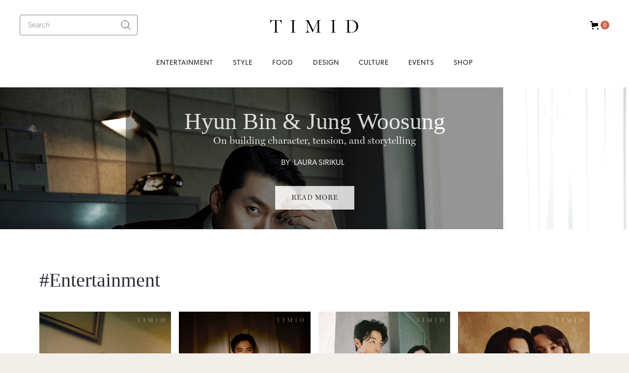

--- FILE ---
content_type: text/html
request_url: https://www.timidmag.com/entertainment
body_size: 23332
content:
<!DOCTYPE html><!-- Last Published: Thu Jan 15 2026 02:57:29 GMT+0000 (Coordinated Universal Time) --><html data-wf-domain="www.timidmag.com" data-wf-page="64fa0fa2e8356c9771294aad" data-wf-site="5e489c8b9ce53458a1668198" lang="en-US"><head><meta charset="utf-8"/><title>Timid Magazine | Entertainment</title><meta content="Timid is an independent lifestyle magazine exploring the honest stories and beauty of the Asian community." name="description"/><meta content="Timid Magazine | Entertainment" property="og:title"/><meta content="Timid is an independent lifestyle magazine exploring the honest stories and beauty of the Asian community." property="og:description"/><meta content="https://cdn.prod.website-files.com/5e489c8b9ce534262566819f/63cb36cc835384c23a4f09f6_Magazine-Covers_03_web.png" property="og:image"/><meta content="Timid Magazine | Entertainment" property="twitter:title"/><meta content="Timid is an independent lifestyle magazine exploring the honest stories and beauty of the Asian community." property="twitter:description"/><meta content="https://cdn.prod.website-files.com/5e489c8b9ce534262566819f/63cb36cc835384c23a4f09f6_Magazine-Covers_03_web.png" property="twitter:image"/><meta property="og:type" content="website"/><meta content="summary_large_image" name="twitter:card"/><meta content="width=device-width, initial-scale=1" name="viewport"/><meta content="Wo8IY_cCrpe7zb4mFCZNVp1iCOe8WvL8h0lv-9KYEFY" name="google-site-verification"/><link href="https://cdn.prod.website-files.com/5e489c8b9ce53458a1668198/css/timidmag.webflow.shared.17ca9a503.css" rel="stylesheet" type="text/css" integrity="sha384-F8qaUDT0+5082HKrGGJHf6Jlgqs7KkRIAmmH5nlgLOTkMMgu3Oe6EOne/L++bvOS" crossorigin="anonymous"/><link href="https://fonts.googleapis.com" rel="preconnect"/><link href="https://fonts.gstatic.com" rel="preconnect" crossorigin="anonymous"/><script src="https://ajax.googleapis.com/ajax/libs/webfont/1.6.26/webfont.js" type="text/javascript"></script><script type="text/javascript">WebFont.load({  google: {    families: ["Bitter:400,700,400italic"]  }});</script><script type="text/javascript">!function(o,c){var n=c.documentElement,t=" w-mod-";n.className+=t+"js",("ontouchstart"in o||o.DocumentTouch&&c instanceof DocumentTouch)&&(n.className+=t+"touch")}(window,document);</script><link href="https://cdn.prod.website-files.com/5e489c8b9ce53458a1668198/5e58ed335609507c75fa4190_Favicon.png" rel="shortcut icon" type="image/x-icon"/><link href="https://cdn.prod.website-files.com/5e489c8b9ce53458a1668198/5e58ed36f68ab810f2a9bdbd_Webclip.png" rel="apple-touch-icon"/><script async="" src="https://www.googletagmanager.com/gtag/js?id=UA-169028795-1"></script><script type="text/javascript">window.dataLayer = window.dataLayer || [];function gtag(){dataLayer.push(arguments);}gtag('js', new Date());gtag('config', 'UA-169028795-1', {'anonymize_ip': false});</script><script async="" src="https://www.googletagmanager.com/gtag/js?id=G-1D5NR16HDN"></script><script type="text/javascript">window.dataLayer = window.dataLayer || [];function gtag(){dataLayer.push(arguments);}gtag('set', 'developer_id.dZGVlNj', true);gtag('js', new Date());gtag('config', 'G-1D5NR16HDN');</script><style>
body {
    -moz-osx-font-smoothing: grayscale;
    -webkit-font-smoothing: antialiased;
}
</style><script async src="https://pagead2.googlesyndication.com/pagead/js/adsbygoogle.js?client=ca-pub-3061651917781778"
     crossorigin="anonymous"></script>
<!-- Timid ad unit -->
<!--<ins class="adsbygoogle"
     style="display:block"
     data-ad-client="ca-pub-3061651917781778"
     data-ad-slot="6859798720"
     data-ad-format="auto"
     data-full-width-responsive="true"></ins>
<script>
     (adsbygoogle = window.adsbygoogle || []).push({});
</script>-->
<style>
  .adOuter {
  	height: 300px;
    width: 100%;
  }
  .adInner {
  	height: 250px;
    position: absolute;
    background-color: #F0F0F0;
    width: 100vw;
    left: 0;
    text-align: center;
    display: flex;
    align-content: center;
  }
  .adInnerInner {
  	height: 250px;
    width: 608px;
  }
</style><script src="https://js.stripe.com/v3/" type="text/javascript" data-wf-ecomm-key="pk_live_nyPnaDuxaj8zDxRbuaPHJjip" data-wf-ecomm-acct-id="acct_1I3EJ2IUhgiaE3Cs"></script><script type="text/javascript">window.__WEBFLOW_CURRENCY_SETTINGS = {"currencyCode":"USD","symbol":"$","decimal":".","fractionDigits":2,"group":",","template":"{{wf {\"path\":\"symbol\",\"type\":\"PlainText\"} }} {{wf {\"path\":\"amount\",\"type\":\"CommercePrice\"} }} {{wf {\"path\":\"currencyCode\",\"type\":\"PlainText\"} }}","hideDecimalForWholeNumbers":false};</script></head><body class="body-2"><div data-collapse="small" data-animation="default" data-duration="400" data-easing="ease" data-easing2="ease" role="banner" class="navbar-2 border-bottom w-nav"><div class="nav-top"><a href="/" class="brand w-nav-brand"><img sizes="(max-width: 479px) 98vw, (max-width: 767px) 99vw, (max-width: 1776px) 100vw, 1776px" srcset="https://cdn.prod.website-files.com/5e489c8b9ce53458a1668198/5f33064bd415c69e4bc07773_Logo_transparent-p-500.png 500w, https://cdn.prod.website-files.com/5e489c8b9ce53458a1668198/5f33064bd415c69e4bc07773_Logo_transparent-p-800.png 800w, https://cdn.prod.website-files.com/5e489c8b9ce53458a1668198/5f33064bd415c69e4bc07773_Logo_transparent-p-1080.png 1080w, https://cdn.prod.website-files.com/5e489c8b9ce53458a1668198/5f33064bd415c69e4bc07773_Logo_transparent-p-1600.png 1600w, https://cdn.prod.website-files.com/5e489c8b9ce53458a1668198/5f33064bd415c69e4bc07773_Logo_transparent.png 1776w" src="https://cdn.prod.website-files.com/5e489c8b9ce53458a1668198/5f33064bd415c69e4bc07773_Logo_transparent.png" loading="lazy" alt="" class="logo-2"/></a><form action="/search" class="nav-search w-form"><input class="form-input-2 small w-input" autofocus="true" maxlength="256" name="query" placeholder="Search" type="search" id="search" required=""/><input type="submit" class="search-button w-button" value=""/></form><div data-node-type="commerce-cart-wrapper" data-open-product="" data-wf-cart-type="rightDropdown" data-wf-cart-query="query Dynamo3 {
  database {
    id
    commerceOrder {
      comment
      extraItems {
        name
        pluginId
        pluginName
        price {
          decimalValue
          string
          unit
          value
        }
      }
      id
      startedOn
      statusFlags {
        hasDownloads
        hasSubscription
        isFreeOrder
        requiresShipping
      }
      subtotal {
        decimalValue
        string
        unit
        value
      }
      total {
        decimalValue
        string
        unit
        value
      }
      updatedOn
      userItems {
        count
        id
        price {
          value
          unit
          decimalValue
          string
        }
        product {
          id
          cmsLocaleId
          draft
          archived
          f_name_: name
          f_sku_properties_3dr: skuProperties {
            id
            name
            enum {
              id
              name
              slug
            }
          }
        }
        rowTotal {
          decimalValue
          string
          unit
          value
        }
        sku {
          cmsLocaleId
          draft
          archived
          f_main_image_4dr: mainImage {
            url
            file {
              size
              origFileName
              createdOn
              updatedOn
              mimeType
              width
              height
              variants {
                origFileName
                quality
                height
                width
                s3Url
                error
                size
              }
            }
            alt
          }
          f_sku_values_3dr: skuValues {
            property {
              id
            }
            value {
              id
            }
          }
          id
        }
        subscriptionFrequency
        subscriptionInterval
        subscriptionTrial
      }
      userItemsCount
    }
  }
  site {
    commerce {
      id
      businessAddress {
        country
      }
      defaultCountry
      defaultCurrency
      quickCheckoutEnabled
    }
  }
}" data-wf-page-link-href-prefix="" class="w-commerce-commercecartwrapper"><a href="#" data-node-type="commerce-cart-open-link" role="button" class="w-commerce-commercecartopenlink cart-button w-inline-block" aria-haspopup="dialog" aria-label="Open cart"><svg class="w-commerce-commercecartopenlinkicon icon-2" width="17px" height="17px" viewBox="0 0 17 17"><g stroke="none" stroke-width="1" fill="none" fill-rule="evenodd"><path d="M2.60592789,2 L0,2 L0,0 L4.39407211,0 L4.84288393,4 L16,4 L16,9.93844589 L3.76940945,12.3694378 L2.60592789,2 Z M15.5,17 C14.6715729,17 14,16.3284271 14,15.5 C14,14.6715729 14.6715729,14 15.5,14 C16.3284271,14 17,14.6715729 17,15.5 C17,16.3284271 16.3284271,17 15.5,17 Z M5.5,17 C4.67157288,17 4,16.3284271 4,15.5 C4,14.6715729 4.67157288,14 5.5,14 C6.32842712,14 7,14.6715729 7,15.5 C7,16.3284271 6.32842712,17 5.5,17 Z" fill="currentColor" fill-rule="nonzero"></path></g></svg><div data-wf-bindings="%5B%7B%22innerHTML%22%3A%7B%22type%22%3A%22Number%22%2C%22filter%22%3A%7B%22type%22%3A%22numberPrecision%22%2C%22params%22%3A%5B%220%22%2C%22numberPrecision%22%5D%7D%2C%22dataPath%22%3A%22database.commerceOrder.userItemsCount%22%7D%7D%5D" class="w-commerce-commercecartopenlinkcount cart-quantity">0</div></a><div data-node-type="commerce-cart-container-wrapper" style="display:none" class="w-commerce-commercecartcontainerwrapper w-commerce-commercecartcontainerwrapper--cartType-rightDropdown cart-wrapper"><div data-node-type="commerce-cart-container" role="dialog" class="w-commerce-commercecartcontainer cart-container"><div class="w-commerce-commercecartheader cart-header"><h4 class="w-commerce-commercecartheading heading-45">Your Cart</h4><a href="#" data-node-type="commerce-cart-close-link" role="button" class="w-commerce-commercecartcloselink w-inline-block" aria-label="Close cart"><svg width="16px" height="16px" viewBox="0 0 16 16"><g stroke="none" stroke-width="1" fill="none" fill-rule="evenodd"><g fill-rule="nonzero" fill="#333333"><polygon points="6.23223305 8 0.616116524 13.6161165 2.38388348 15.3838835 8 9.76776695 13.6161165 15.3838835 15.3838835 13.6161165 9.76776695 8 15.3838835 2.38388348 13.6161165 0.616116524 8 6.23223305 2.38388348 0.616116524 0.616116524 2.38388348 6.23223305 8"></polygon></g></g></svg></a></div><div class="w-commerce-commercecartformwrapper cart-form-wrapper"><form data-node-type="commerce-cart-form" style="display:none" class="w-commerce-commercecartform default-state-2"><script type="text/x-wf-template" id="wf-template-5e2d6608-ee28-3924-1181-40389742ec86">%3Cdiv%20class%3D%22w-commerce-commercecartitem%22%3E%3Cimg%20data-wf-bindings%3D%22%255B%257B%2522src%2522%253A%257B%2522type%2522%253A%2522ImageRef%2522%252C%2522filter%2522%253A%257B%2522type%2522%253A%2522identity%2522%252C%2522params%2522%253A%255B%255D%257D%252C%2522dataPath%2522%253A%2522database.commerceOrder.userItems%255B%255D.sku.f_main_image_4dr%2522%257D%257D%255D%22%20src%3D%22%22%20alt%3D%22%22%20class%3D%22w-commerce-commercecartitemimage%20w-dyn-bind-empty%22%2F%3E%3Cdiv%20class%3D%22w-commerce-commercecartiteminfo%22%3E%3Cdiv%20data-wf-bindings%3D%22%255B%257B%2522innerHTML%2522%253A%257B%2522type%2522%253A%2522PlainText%2522%252C%2522filter%2522%253A%257B%2522type%2522%253A%2522identity%2522%252C%2522params%2522%253A%255B%255D%257D%252C%2522dataPath%2522%253A%2522database.commerceOrder.userItems%255B%255D.product.f_name_%2522%257D%257D%255D%22%20class%3D%22w-commerce-commercecartproductname%20text-block-121%20w-dyn-bind-empty%22%3E%3C%2Fdiv%3E%3Cdiv%20data-wf-bindings%3D%22%255B%257B%2522innerHTML%2522%253A%257B%2522type%2522%253A%2522CommercePrice%2522%252C%2522filter%2522%253A%257B%2522type%2522%253A%2522price%2522%252C%2522params%2522%253A%255B%255D%257D%252C%2522dataPath%2522%253A%2522database.commerceOrder.userItems%255B%255D.price%2522%257D%257D%255D%22%20class%3D%22text-block-123%22%3E%24%C2%A00.00%C2%A0USD%3C%2Fdiv%3E%3Cscript%20type%3D%22text%2Fx-wf-template%22%20id%3D%22wf-template-5e2d6608-ee28-3924-1181-40389742ec8c%22%3E%253Cli%253E%253Cspan%2520data-wf-bindings%253D%2522%25255B%25257B%252522innerHTML%252522%25253A%25257B%252522type%252522%25253A%252522PlainText%252522%25252C%252522filter%252522%25253A%25257B%252522type%252522%25253A%252522identity%252522%25252C%252522params%252522%25253A%25255B%25255D%25257D%25252C%252522dataPath%252522%25253A%252522database.commerceOrder.userItems%25255B%25255D.product.f_sku_properties_3dr%25255B%25255D.name%252522%25257D%25257D%25255D%2522%2520class%253D%2522text-block-119%2520w-dyn-bind-empty%2522%253E%253C%252Fspan%253E%253Cspan%253E%253A%2520%253C%252Fspan%253E%253Cspan%2520data-wf-bindings%253D%2522%25255B%25257B%252522innerHTML%252522%25253A%25257B%252522type%252522%25253A%252522CommercePropValues%252522%25252C%252522filter%252522%25253A%25257B%252522type%252522%25253A%252522identity%252522%25252C%252522params%252522%25253A%25255B%25255D%25257D%25252C%252522dataPath%252522%25253A%252522database.commerceOrder.userItems%25255B%25255D.product.f_sku_properties_3dr%25255B%25255D%252522%25257D%25257D%25255D%2522%2520class%253D%2522text-block-124%2520w-dyn-bind-empty%2522%253E%253C%252Fspan%253E%253C%252Fli%253E%3C%2Fscript%3E%3Cul%20data-wf-bindings%3D%22%255B%257B%2522optionSets%2522%253A%257B%2522type%2522%253A%2522CommercePropTable%2522%252C%2522filter%2522%253A%257B%2522type%2522%253A%2522identity%2522%252C%2522params%2522%253A%255B%255D%257D%252C%2522dataPath%2522%253A%2522database.commerceOrder.userItems%255B%255D.product.f_sku_properties_3dr%5B%5D%2522%257D%257D%252C%257B%2522optionValues%2522%253A%257B%2522type%2522%253A%2522CommercePropValues%2522%252C%2522filter%2522%253A%257B%2522type%2522%253A%2522identity%2522%252C%2522params%2522%253A%255B%255D%257D%252C%2522dataPath%2522%253A%2522database.commerceOrder.userItems%255B%255D.sku.f_sku_values_3dr%2522%257D%257D%255D%22%20class%3D%22w-commerce-commercecartoptionlist%22%20data-wf-collection%3D%22database.commerceOrder.userItems%255B%255D.product.f_sku_properties_3dr%22%20data-wf-template-id%3D%22wf-template-5e2d6608-ee28-3924-1181-40389742ec8c%22%3E%3Cli%3E%3Cspan%20data-wf-bindings%3D%22%255B%257B%2522innerHTML%2522%253A%257B%2522type%2522%253A%2522PlainText%2522%252C%2522filter%2522%253A%257B%2522type%2522%253A%2522identity%2522%252C%2522params%2522%253A%255B%255D%257D%252C%2522dataPath%2522%253A%2522database.commerceOrder.userItems%255B%255D.product.f_sku_properties_3dr%255B%255D.name%2522%257D%257D%255D%22%20class%3D%22text-block-119%20w-dyn-bind-empty%22%3E%3C%2Fspan%3E%3Cspan%3E%3A%20%3C%2Fspan%3E%3Cspan%20data-wf-bindings%3D%22%255B%257B%2522innerHTML%2522%253A%257B%2522type%2522%253A%2522CommercePropValues%2522%252C%2522filter%2522%253A%257B%2522type%2522%253A%2522identity%2522%252C%2522params%2522%253A%255B%255D%257D%252C%2522dataPath%2522%253A%2522database.commerceOrder.userItems%255B%255D.product.f_sku_properties_3dr%255B%255D%2522%257D%257D%255D%22%20class%3D%22text-block-124%20w-dyn-bind-empty%22%3E%3C%2Fspan%3E%3C%2Fli%3E%3C%2Ful%3E%3Ca%20href%3D%22%23%22%20role%3D%22%22%20data-wf-bindings%3D%22%255B%257B%2522data-commerce-sku-id%2522%253A%257B%2522type%2522%253A%2522ItemRef%2522%252C%2522filter%2522%253A%257B%2522type%2522%253A%2522identity%2522%252C%2522params%2522%253A%255B%255D%257D%252C%2522dataPath%2522%253A%2522database.commerceOrder.userItems%255B%255D.sku.id%2522%257D%257D%255D%22%20class%3D%22w-inline-block%22%20data-wf-cart-action%3D%22remove-item%22%20data-commerce-sku-id%3D%22%22%20aria-label%3D%22Remove%20item%20from%20cart%22%3E%3Cdiv%20class%3D%22text-block-120%20text-block-119%22%3ERemove%3C%2Fdiv%3E%3C%2Fa%3E%3C%2Fdiv%3E%3Cinput%20data-wf-bindings%3D%22%255B%257B%2522value%2522%253A%257B%2522type%2522%253A%2522Number%2522%252C%2522filter%2522%253A%257B%2522type%2522%253A%2522numberPrecision%2522%252C%2522params%2522%253A%255B%25220%2522%252C%2522numberPrecision%2522%255D%257D%252C%2522dataPath%2522%253A%2522database.commerceOrder.userItems%255B%255D.count%2522%257D%257D%252C%257B%2522data-commerce-sku-id%2522%253A%257B%2522type%2522%253A%2522ItemRef%2522%252C%2522filter%2522%253A%257B%2522type%2522%253A%2522identity%2522%252C%2522params%2522%253A%255B%255D%257D%252C%2522dataPath%2522%253A%2522database.commerceOrder.userItems%255B%255D.sku.id%2522%257D%257D%255D%22%20class%3D%22w-commerce-commercecartquantity%22%20required%3D%22%22%20pattern%3D%22%5E%5B0-9%5D%2B%24%22%20inputMode%3D%22numeric%22%20type%3D%22number%22%20name%3D%22quantity%22%20autoComplete%3D%22off%22%20data-wf-cart-action%3D%22update-item-quantity%22%20data-commerce-sku-id%3D%22%22%20value%3D%221%22%2F%3E%3C%2Fdiv%3E</script><div class="w-commerce-commercecartlist" data-wf-collection="database.commerceOrder.userItems" data-wf-template-id="wf-template-5e2d6608-ee28-3924-1181-40389742ec86"><div class="w-commerce-commercecartitem"><img data-wf-bindings="%5B%7B%22src%22%3A%7B%22type%22%3A%22ImageRef%22%2C%22filter%22%3A%7B%22type%22%3A%22identity%22%2C%22params%22%3A%5B%5D%7D%2C%22dataPath%22%3A%22database.commerceOrder.userItems%5B%5D.sku.f_main_image_4dr%22%7D%7D%5D" src="" alt="" class="w-commerce-commercecartitemimage w-dyn-bind-empty"/><div class="w-commerce-commercecartiteminfo"><div data-wf-bindings="%5B%7B%22innerHTML%22%3A%7B%22type%22%3A%22PlainText%22%2C%22filter%22%3A%7B%22type%22%3A%22identity%22%2C%22params%22%3A%5B%5D%7D%2C%22dataPath%22%3A%22database.commerceOrder.userItems%5B%5D.product.f_name_%22%7D%7D%5D" class="w-commerce-commercecartproductname text-block-121 w-dyn-bind-empty"></div><div data-wf-bindings="%5B%7B%22innerHTML%22%3A%7B%22type%22%3A%22CommercePrice%22%2C%22filter%22%3A%7B%22type%22%3A%22price%22%2C%22params%22%3A%5B%5D%7D%2C%22dataPath%22%3A%22database.commerceOrder.userItems%5B%5D.price%22%7D%7D%5D" class="text-block-123">$ 0.00 USD</div><script type="text/x-wf-template" id="wf-template-5e2d6608-ee28-3924-1181-40389742ec8c">%3Cli%3E%3Cspan%20data-wf-bindings%3D%22%255B%257B%2522innerHTML%2522%253A%257B%2522type%2522%253A%2522PlainText%2522%252C%2522filter%2522%253A%257B%2522type%2522%253A%2522identity%2522%252C%2522params%2522%253A%255B%255D%257D%252C%2522dataPath%2522%253A%2522database.commerceOrder.userItems%255B%255D.product.f_sku_properties_3dr%255B%255D.name%2522%257D%257D%255D%22%20class%3D%22text-block-119%20w-dyn-bind-empty%22%3E%3C%2Fspan%3E%3Cspan%3E%3A%20%3C%2Fspan%3E%3Cspan%20data-wf-bindings%3D%22%255B%257B%2522innerHTML%2522%253A%257B%2522type%2522%253A%2522CommercePropValues%2522%252C%2522filter%2522%253A%257B%2522type%2522%253A%2522identity%2522%252C%2522params%2522%253A%255B%255D%257D%252C%2522dataPath%2522%253A%2522database.commerceOrder.userItems%255B%255D.product.f_sku_properties_3dr%255B%255D%2522%257D%257D%255D%22%20class%3D%22text-block-124%20w-dyn-bind-empty%22%3E%3C%2Fspan%3E%3C%2Fli%3E</script><ul data-wf-bindings="%5B%7B%22optionSets%22%3A%7B%22type%22%3A%22CommercePropTable%22%2C%22filter%22%3A%7B%22type%22%3A%22identity%22%2C%22params%22%3A%5B%5D%7D%2C%22dataPath%22%3A%22database.commerceOrder.userItems%5B%5D.product.f_sku_properties_3dr[]%22%7D%7D%2C%7B%22optionValues%22%3A%7B%22type%22%3A%22CommercePropValues%22%2C%22filter%22%3A%7B%22type%22%3A%22identity%22%2C%22params%22%3A%5B%5D%7D%2C%22dataPath%22%3A%22database.commerceOrder.userItems%5B%5D.sku.f_sku_values_3dr%22%7D%7D%5D" class="w-commerce-commercecartoptionlist" data-wf-collection="database.commerceOrder.userItems%5B%5D.product.f_sku_properties_3dr" data-wf-template-id="wf-template-5e2d6608-ee28-3924-1181-40389742ec8c"><li><span data-wf-bindings="%5B%7B%22innerHTML%22%3A%7B%22type%22%3A%22PlainText%22%2C%22filter%22%3A%7B%22type%22%3A%22identity%22%2C%22params%22%3A%5B%5D%7D%2C%22dataPath%22%3A%22database.commerceOrder.userItems%5B%5D.product.f_sku_properties_3dr%5B%5D.name%22%7D%7D%5D" class="text-block-119 w-dyn-bind-empty"></span><span>: </span><span data-wf-bindings="%5B%7B%22innerHTML%22%3A%7B%22type%22%3A%22CommercePropValues%22%2C%22filter%22%3A%7B%22type%22%3A%22identity%22%2C%22params%22%3A%5B%5D%7D%2C%22dataPath%22%3A%22database.commerceOrder.userItems%5B%5D.product.f_sku_properties_3dr%5B%5D%22%7D%7D%5D" class="text-block-124 w-dyn-bind-empty"></span></li></ul><a href="#" role="" data-wf-bindings="%5B%7B%22data-commerce-sku-id%22%3A%7B%22type%22%3A%22ItemRef%22%2C%22filter%22%3A%7B%22type%22%3A%22identity%22%2C%22params%22%3A%5B%5D%7D%2C%22dataPath%22%3A%22database.commerceOrder.userItems%5B%5D.sku.id%22%7D%7D%5D" class="w-inline-block" data-wf-cart-action="remove-item" data-commerce-sku-id="" aria-label="Remove item from cart"><div class="text-block-120 text-block-119">Remove</div></a></div><input data-wf-bindings="%5B%7B%22value%22%3A%7B%22type%22%3A%22Number%22%2C%22filter%22%3A%7B%22type%22%3A%22numberPrecision%22%2C%22params%22%3A%5B%220%22%2C%22numberPrecision%22%5D%7D%2C%22dataPath%22%3A%22database.commerceOrder.userItems%5B%5D.count%22%7D%7D%2C%7B%22data-commerce-sku-id%22%3A%7B%22type%22%3A%22ItemRef%22%2C%22filter%22%3A%7B%22type%22%3A%22identity%22%2C%22params%22%3A%5B%5D%7D%2C%22dataPath%22%3A%22database.commerceOrder.userItems%5B%5D.sku.id%22%7D%7D%5D" class="w-commerce-commercecartquantity" required="" pattern="^[0-9]+$" inputMode="numeric" type="number" name="quantity" autoComplete="off" data-wf-cart-action="update-item-quantity" data-commerce-sku-id="" value="1"/></div></div><div class="w-commerce-commercecartfooter cart-footer"><div aria-live="" aria-atomic="false" class="w-commerce-commercecartlineitem"><div class="text-block-125">Subtotal</div><div data-wf-bindings="%5B%7B%22innerHTML%22%3A%7B%22type%22%3A%22CommercePrice%22%2C%22filter%22%3A%7B%22type%22%3A%22price%22%2C%22params%22%3A%5B%5D%7D%2C%22dataPath%22%3A%22database.commerceOrder.subtotal%22%7D%7D%5D" class="w-commerce-commercecartordervalue text-block-122"></div></div><div><div data-node-type="commerce-cart-quick-checkout-actions" style="display:none"><a role="button" aria-haspopup="dialog" aria-label="Apple Pay" data-node-type="commerce-cart-apple-pay-button" tabindex="0" style="background-image:-webkit-named-image(apple-pay-logo-white);background-size:100% 50%;background-position:50% 50%;background-repeat:no-repeat" class="w-commerce-commercecartapplepaybutton" tabindex="0"><div></div></a><a role="button" tabindex="0" aria-haspopup="dialog" data-node-type="commerce-cart-quick-checkout-button" style="display:none" class="w-commerce-commercecartquickcheckoutbutton"><svg class="w-commerce-commercequickcheckoutgoogleicon" xmlns="http://www.w3.org/2000/svg" xmlns:xlink="http://www.w3.org/1999/xlink" width="16" height="16" viewBox="0 0 16 16"><defs><polygon id="google-mark-a" points="0 .329 3.494 .329 3.494 7.649 0 7.649"></polygon><polygon id="google-mark-c" points=".894 0 13.169 0 13.169 6.443 .894 6.443"></polygon></defs><g fill="none" fill-rule="evenodd"><path fill="#4285F4" d="M10.5967,12.0469 L10.5967,14.0649 L13.1167,14.0649 C14.6047,12.6759 15.4577,10.6209 15.4577,8.1779 C15.4577,7.6339 15.4137,7.0889 15.3257,6.5559 L7.8887,6.5559 L7.8887,9.6329 L12.1507,9.6329 C11.9767,10.6119 11.4147,11.4899 10.5967,12.0469"></path><path fill="#34A853" d="M7.8887,16 C10.0137,16 11.8107,15.289 13.1147,14.067 C13.1147,14.066 13.1157,14.065 13.1167,14.064 L10.5967,12.047 C10.5877,12.053 10.5807,12.061 10.5727,12.067 C9.8607,12.556 8.9507,12.833 7.8887,12.833 C5.8577,12.833 4.1387,11.457 3.4937,9.605 L0.8747,9.605 L0.8747,11.648 C2.2197,14.319 4.9287,16 7.8887,16"></path><g transform="translate(0 4)"><mask id="google-mark-b" fill="#fff"><use xlink:href="#google-mark-a"></use></mask><path fill="#FBBC04" d="M3.4639,5.5337 C3.1369,4.5477 3.1359,3.4727 3.4609,2.4757 L3.4639,2.4777 C3.4679,2.4657 3.4749,2.4547 3.4789,2.4427 L3.4939,0.3287 L0.8939,0.3287 C0.8799,0.3577 0.8599,0.3827 0.8459,0.4117 C-0.2821,2.6667 -0.2821,5.3337 0.8459,7.5887 L0.8459,7.5997 C0.8549,7.6167 0.8659,7.6317 0.8749,7.6487 L3.4939,5.6057 C3.4849,5.5807 3.4729,5.5587 3.4639,5.5337" mask="url(#google-mark-b)"></path></g><mask id="google-mark-d" fill="#fff"><use xlink:href="#google-mark-c"></use></mask><path fill="#EA4335" d="M0.894,4.3291 L3.478,6.4431 C4.113,4.5611 5.843,3.1671 7.889,3.1671 C9.018,3.1451 10.102,3.5781 10.912,4.3671 L13.169,2.0781 C11.733,0.7231 9.85,-0.0219 7.889,0.0001 C4.941,0.0001 2.245,1.6791 0.894,4.3291" mask="url(#google-mark-d)"></path></g></svg><svg class="w-commerce-commercequickcheckoutmicrosofticon" xmlns="http://www.w3.org/2000/svg" width="16" height="16" viewBox="0 0 16 16"><g fill="none" fill-rule="evenodd"><polygon fill="#F05022" points="7 7 1 7 1 1 7 1"></polygon><polygon fill="#7DB902" points="15 7 9 7 9 1 15 1"></polygon><polygon fill="#00A4EE" points="7 15 1 15 1 9 7 9"></polygon><polygon fill="#FFB700" points="15 15 9 15 9 9 15 9"></polygon></g></svg><div>Pay with browser.</div></a></div><a href="/checkout" value="Checkout" data-node-type="cart-checkout-button" class="w-commerce-commercecartcheckoutbutton checkout-button" data-loading-text="Hang Tight..." data-publishable-key="pk_live_51I3EJ2IUhgiaE3CsttE5GCn4IVmTlZhETwO4uJwRhLOl38LcQ2AYkY3Dj0WdcHFnGMJbxcxpFwQS3Vjj7neSfft600Jo7CBzwv">Checkout</a></div></div></form><div class="w-commerce-commercecartemptystate empty-state-3"><div>There&#x27;s no item in the cart.</div></div><div aria-live="" style="display:none" data-node-type="commerce-cart-error" class="w-commerce-commercecarterrorstate error-state-2"><div class="w-cart-error-msg" data-w-cart-quantity-error="Product is not available in this quantity." data-w-cart-general-error="Something went wrong when adding this item to the cart." data-w-cart-checkout-error="Checkout is disabled on this site." data-w-cart-cart_order_min-error="The order minimum was not met. Add more items to your cart to continue." data-w-cart-subscription_error-error="Before you purchase, please use your email invite to verify your address so we can send order updates.">Product is not available in this quantity.</div></div></div></div></div></div></div><div class="nav-bottom"><main role="navigation" class="nav-menu-2 w-nav-menu"><a href="/entertainment" aria-current="page" class="nav-link-2 w-nav-link w--current">Entertainment</a><a href="/style" class="nav-link-2 w-nav-link">Style</a><a href="/food" class="nav-link-2 w-nav-link">Food</a><a href="/design" class="nav-link-2 w-nav-link">Design</a><a href="/culture" class="nav-link-2 w-nav-link">Culture</a><a href="/events" class="nav-link-2 w-nav-link">Events</a><a href="/shop" class="nav-link-2 w-nav-link">Shop</a></main><div class="menu-button-2 w-nav-button"><div class="hamburger-line bottom"></div><div class="hamburger-line top"></div></div></div></div><section class="main-section image"><div class="collection-list-wrapper-17 w-dyn-list"><div role="list" class="collection-list-15 w-dyn-items"><div style="background-image:url(&quot;https://cdn.prod.website-files.com/5e489c8b9ce534262566819f/69667ae9851d6b810b1aa061_251021_disney%201298-2.jpg&quot;)" role="listitem" class="full-width-image w-dyn-item"><div class="container-20"><div class="full-width-image-content fade-in"><div class="div-block-67"><h3 class="heading-37 xl">Hyun Bin &amp; Jung Woosung</h3><div class="text-block-107">On building character, tension, and storytelling</div></div><div class="arthur-block"><h3 class="heading-40">BY</h3><a href="/writers/laura-sirikul" class="arthur-block w-inline-block"><div class="arthur">Laura Sirikul</div></a><div class="div-block-77 category w-condition-invisible"><div class="text-block-115 category w-condition-invisible">&amp;</div><a href="/writers/empty" class="link-12 category">-</a></div></div><div class="button-wrapper"><a href="/features/hyun-bin-jung-woosung" class="button-6 dark w-button">Read More</a></div></div></div></div></div></div></section><div class="media-section"><div class="heading-row"><div class="heading-wrapper s"><h2 class="heading-41 l">#Entertainment</h2></div></div><div class="main-feature"><div class="feature-collection w-dyn-list"><div role="list" class="collection-list-11 w-dyn-items"><div id="w-node-f6357be7-b0a0-0d0c-3ad7-28403b7e2387-71294aad" role="listitem" class="collection-item-12 w-dyn-item"><a data-w-id="a661cd5e-af28-438d-84c1-2d4fcb690c95" href="/features/hudson-williams" class="image-wrapper-3 w-inline-block"><img src="https://cdn.prod.website-files.com/5e489c8b9ce534262566819f/6950da9435e4184a62d3ab5d_Hudson%20Williams_%2040.jpg" loading="lazy" style="-webkit-transform:translate3d(0, 0, 0) scale3d(1, 1, 1) rotateX(0) rotateY(0) rotateZ(0) skew(0, 0);-moz-transform:translate3d(0, 0, 0) scale3d(1, 1, 1) rotateX(0) rotateY(0) rotateZ(0) skew(0, 0);-ms-transform:translate3d(0, 0, 0) scale3d(1, 1, 1) rotateX(0) rotateY(0) rotateZ(0) skew(0, 0);transform:translate3d(0, 0, 0) scale3d(1, 1, 1) rotateX(0) rotateY(0) rotateZ(0) skew(0, 0)" alt="" sizes="100vw" srcset="https://cdn.prod.website-files.com/5e489c8b9ce534262566819f/6950da9435e4184a62d3ab5d_Hudson%20Williams_%2040-p-500.jpg 500w, https://cdn.prod.website-files.com/5e489c8b9ce534262566819f/6950da9435e4184a62d3ab5d_Hudson%20Williams_%2040-p-800.jpg 800w, https://cdn.prod.website-files.com/5e489c8b9ce534262566819f/6950da9435e4184a62d3ab5d_Hudson%20Williams_%2040-p-1080.jpg 1080w, https://cdn.prod.website-files.com/5e489c8b9ce534262566819f/6950da9435e4184a62d3ab5d_Hudson%20Williams_%2040-p-1600.jpg 1600w, https://cdn.prod.website-files.com/5e489c8b9ce534262566819f/6950da9435e4184a62d3ab5d_Hudson%20Williams_%2040-p-2000.jpg 2000w, https://cdn.prod.website-files.com/5e489c8b9ce534262566819f/6950da9435e4184a62d3ab5d_Hudson%20Williams_%2040.jpg 2550w" class="image-fit"/></a><a href="/features/hudson-williams" class="link-block-14 w-inline-block"><h5 class="article-heading">Hudson Williams</h5><p class="subheading">On love, vulnerability, and being believed in</p></a></div><div id="w-node-f6357be7-b0a0-0d0c-3ad7-28403b7e2387-71294aad" role="listitem" class="collection-item-12 w-dyn-item"><a data-w-id="a661cd5e-af28-438d-84c1-2d4fcb690c95" href="/features/tseng-jing-hua" class="image-wrapper-3 w-inline-block"><img src="https://cdn.prod.website-files.com/5e489c8b9ce534262566819f/694b9f1d3a47c151ab7595be_IMG_0093.jpg" loading="lazy" style="-webkit-transform:translate3d(0, 0, 0) scale3d(1, 1, 1) rotateX(0) rotateY(0) rotateZ(0) skew(0, 0);-moz-transform:translate3d(0, 0, 0) scale3d(1, 1, 1) rotateX(0) rotateY(0) rotateZ(0) skew(0, 0);-ms-transform:translate3d(0, 0, 0) scale3d(1, 1, 1) rotateX(0) rotateY(0) rotateZ(0) skew(0, 0);transform:translate3d(0, 0, 0) scale3d(1, 1, 1) rotateX(0) rotateY(0) rotateZ(0) skew(0, 0)" alt="" sizes="100vw" srcset="https://cdn.prod.website-files.com/5e489c8b9ce534262566819f/694b9f1d3a47c151ab7595be_IMG_0093-p-500.jpg 500w, https://cdn.prod.website-files.com/5e489c8b9ce534262566819f/694b9f1d3a47c151ab7595be_IMG_0093-p-800.jpg 800w, https://cdn.prod.website-files.com/5e489c8b9ce534262566819f/694b9f1d3a47c151ab7595be_IMG_0093-p-1080.jpg 1080w, https://cdn.prod.website-files.com/5e489c8b9ce534262566819f/694b9f1d3a47c151ab7595be_IMG_0093-p-1600.jpg 1600w, https://cdn.prod.website-files.com/5e489c8b9ce534262566819f/694b9f1d3a47c151ab7595be_IMG_0093-p-2000.jpg 2000w, https://cdn.prod.website-files.com/5e489c8b9ce534262566819f/694b9f1d3a47c151ab7595be_IMG_0093.jpg 2550w" class="image-fit"/></a><a href="/features/tseng-jing-hua" class="link-block-14 w-inline-block"><h5 class="article-heading">Tseng Jing-Hua </h5><p class="subheading">On being unafraid of change</p></a></div><div id="w-node-f6357be7-b0a0-0d0c-3ad7-28403b7e2387-71294aad" role="listitem" class="collection-item-12 w-dyn-item"><a data-w-id="a661cd5e-af28-438d-84c1-2d4fcb690c95" href="/features/maia-alex-shibutani" class="image-wrapper-3 w-inline-block"><img src="https://cdn.prod.website-files.com/5e489c8b9ce534262566819f/6914b5fd5514874851ff6734_shibstimid%2027.jpg" loading="lazy" style="-webkit-transform:translate3d(0, 0, 0) scale3d(1, 1, 1) rotateX(0) rotateY(0) rotateZ(0) skew(0, 0);-moz-transform:translate3d(0, 0, 0) scale3d(1, 1, 1) rotateX(0) rotateY(0) rotateZ(0) skew(0, 0);-ms-transform:translate3d(0, 0, 0) scale3d(1, 1, 1) rotateX(0) rotateY(0) rotateZ(0) skew(0, 0);transform:translate3d(0, 0, 0) scale3d(1, 1, 1) rotateX(0) rotateY(0) rotateZ(0) skew(0, 0)" alt="" sizes="100vw" srcset="https://cdn.prod.website-files.com/5e489c8b9ce534262566819f/6914b5fd5514874851ff6734_shibstimid%2027-p-500.jpg 500w, https://cdn.prod.website-files.com/5e489c8b9ce534262566819f/6914b5fd5514874851ff6734_shibstimid%2027-p-800.jpg 800w, https://cdn.prod.website-files.com/5e489c8b9ce534262566819f/6914b5fd5514874851ff6734_shibstimid%2027-p-1080.jpg 1080w, https://cdn.prod.website-files.com/5e489c8b9ce534262566819f/6914b5fd5514874851ff6734_shibstimid%2027-p-1600.jpg 1600w, https://cdn.prod.website-files.com/5e489c8b9ce534262566819f/6914b5fd5514874851ff6734_shibstimid%2027-p-2000.jpg 2000w, https://cdn.prod.website-files.com/5e489c8b9ce534262566819f/6914b5fd5514874851ff6734_shibstimid%2027.jpg 2550w" class="image-fit"/></a><a href="/features/maia-alex-shibutani" class="link-block-14 w-inline-block"><h5 class="article-heading">Maia &amp; Alex Shibutani</h5><p class="subheading">On two moving as one</p></a></div><div id="w-node-f6357be7-b0a0-0d0c-3ad7-28403b7e2387-71294aad" role="listitem" class="collection-item-12 w-dyn-item"><a data-w-id="a661cd5e-af28-438d-84c1-2d4fcb690c95" href="/features/derek-luh-london-thor" class="image-wrapper-3 w-inline-block"><img src="https://cdn.prod.website-files.com/5e489c8b9ce534262566819f/68f77f42bf3b111ec555ce1c_20251001_TIMIDMagazine_Derek%26London_KenM_21111.jpg" loading="lazy" style="-webkit-transform:translate3d(0, 0, 0) scale3d(1, 1, 1) rotateX(0) rotateY(0) rotateZ(0) skew(0, 0);-moz-transform:translate3d(0, 0, 0) scale3d(1, 1, 1) rotateX(0) rotateY(0) rotateZ(0) skew(0, 0);-ms-transform:translate3d(0, 0, 0) scale3d(1, 1, 1) rotateX(0) rotateY(0) rotateZ(0) skew(0, 0);transform:translate3d(0, 0, 0) scale3d(1, 1, 1) rotateX(0) rotateY(0) rotateZ(0) skew(0, 0)" alt="" sizes="100vw" srcset="https://cdn.prod.website-files.com/5e489c8b9ce534262566819f/68f77f42bf3b111ec555ce1c_20251001_TIMIDMagazine_Derek%26London_KenM_21111-p-500.jpg 500w, https://cdn.prod.website-files.com/5e489c8b9ce534262566819f/68f77f42bf3b111ec555ce1c_20251001_TIMIDMagazine_Derek%26London_KenM_21111-p-800.jpg 800w, https://cdn.prod.website-files.com/5e489c8b9ce534262566819f/68f77f42bf3b111ec555ce1c_20251001_TIMIDMagazine_Derek%26London_KenM_21111-p-1080.jpg 1080w, https://cdn.prod.website-files.com/5e489c8b9ce534262566819f/68f77f42bf3b111ec555ce1c_20251001_TIMIDMagazine_Derek%26London_KenM_21111-p-1600.jpg 1600w, https://cdn.prod.website-files.com/5e489c8b9ce534262566819f/68f77f42bf3b111ec555ce1c_20251001_TIMIDMagazine_Derek%26London_KenM_21111-p-2000.jpg 2000w, https://cdn.prod.website-files.com/5e489c8b9ce534262566819f/68f77f42bf3b111ec555ce1c_20251001_TIMIDMagazine_Derek%26London_KenM_21111.jpg 2550w" class="image-fit"/></a><a href="/features/derek-luh-london-thor" class="link-block-14 w-inline-block"><h5 class="article-heading">Derek Luh &amp; London Thor</h5><p class="subheading">On shapeshifting and selfhood</p></a></div><div id="w-node-f6357be7-b0a0-0d0c-3ad7-28403b7e2387-71294aad" role="listitem" class="collection-item-12 w-dyn-item"><a data-w-id="a661cd5e-af28-438d-84c1-2d4fcb690c95" href="/features/liam-oh" class="image-wrapper-3 w-inline-block"><img src="https://cdn.prod.website-files.com/5e489c8b9ce534262566819f/68e92b7749aec29bd0dac8d5_SHL_0109.jpg" loading="lazy" style="-webkit-transform:translate3d(0, 0, 0) scale3d(1, 1, 1) rotateX(0) rotateY(0) rotateZ(0) skew(0, 0);-moz-transform:translate3d(0, 0, 0) scale3d(1, 1, 1) rotateX(0) rotateY(0) rotateZ(0) skew(0, 0);-ms-transform:translate3d(0, 0, 0) scale3d(1, 1, 1) rotateX(0) rotateY(0) rotateZ(0) skew(0, 0);transform:translate3d(0, 0, 0) scale3d(1, 1, 1) rotateX(0) rotateY(0) rotateZ(0) skew(0, 0)" alt="" sizes="100vw" srcset="https://cdn.prod.website-files.com/5e489c8b9ce534262566819f/68e92b7749aec29bd0dac8d5_SHL_0109-p-500.jpg 500w, https://cdn.prod.website-files.com/5e489c8b9ce534262566819f/68e92b7749aec29bd0dac8d5_SHL_0109-p-800.jpg 800w, https://cdn.prod.website-files.com/5e489c8b9ce534262566819f/68e92b7749aec29bd0dac8d5_SHL_0109-p-1080.jpg 1080w, https://cdn.prod.website-files.com/5e489c8b9ce534262566819f/68e92b7749aec29bd0dac8d5_SHL_0109-p-1600.jpg 1600w, https://cdn.prod.website-files.com/5e489c8b9ce534262566819f/68e92b7749aec29bd0dac8d5_SHL_0109-p-2000.jpg 2000w, https://cdn.prod.website-files.com/5e489c8b9ce534262566819f/68e92b7749aec29bd0dac8d5_SHL_0109.jpg 2550w" class="image-fit"/></a><a href="/features/liam-oh" class="link-block-14 w-inline-block"><h5 class="article-heading">Liam Oh</h5><p class="subheading">On boot camps, brotherhood, and being seen</p></a></div><div id="w-node-f6357be7-b0a0-0d0c-3ad7-28403b7e2387-71294aad" role="listitem" class="collection-item-12 w-dyn-item"><a data-w-id="a661cd5e-af28-438d-84c1-2d4fcb690c95" href="/features/badshah" class="image-wrapper-3 w-inline-block"><img src="https://cdn.prod.website-files.com/5e489c8b9ce534262566819f/68da18707a3582d8253f00fb_T%201.jpg" loading="lazy" style="-webkit-transform:translate3d(0, 0, 0) scale3d(1, 1, 1) rotateX(0) rotateY(0) rotateZ(0) skew(0, 0);-moz-transform:translate3d(0, 0, 0) scale3d(1, 1, 1) rotateX(0) rotateY(0) rotateZ(0) skew(0, 0);-ms-transform:translate3d(0, 0, 0) scale3d(1, 1, 1) rotateX(0) rotateY(0) rotateZ(0) skew(0, 0);transform:translate3d(0, 0, 0) scale3d(1, 1, 1) rotateX(0) rotateY(0) rotateZ(0) skew(0, 0)" alt="" sizes="100vw" srcset="https://cdn.prod.website-files.com/5e489c8b9ce534262566819f/68da18707a3582d8253f00fb_T%201-p-500.jpg 500w, https://cdn.prod.website-files.com/5e489c8b9ce534262566819f/68da18707a3582d8253f00fb_T%201-p-800.jpg 800w, https://cdn.prod.website-files.com/5e489c8b9ce534262566819f/68da18707a3582d8253f00fb_T%201-p-1080.jpg 1080w, https://cdn.prod.website-files.com/5e489c8b9ce534262566819f/68da18707a3582d8253f00fb_T%201-p-1600.jpg 1600w, https://cdn.prod.website-files.com/5e489c8b9ce534262566819f/68da18707a3582d8253f00fb_T%201-p-2000.jpg 2000w, https://cdn.prod.website-files.com/5e489c8b9ce534262566819f/68da18707a3582d8253f00fb_T%201.jpg 2550w" class="image-fit"/></a><a href="/features/badshah" class="link-block-14 w-inline-block"><h5 class="article-heading">Badshah</h5><p class="subheading">On the legacy of connection</p></a></div><div id="w-node-f6357be7-b0a0-0d0c-3ad7-28403b7e2387-71294aad" role="listitem" class="collection-item-12 w-dyn-item"><a data-w-id="a661cd5e-af28-438d-84c1-2d4fcb690c95" href="/features/luciane-buchanan" class="image-wrapper-3 w-inline-block"><img src="https://cdn.prod.website-files.com/5e489c8b9ce534262566819f/68ae1160415ea00928cf66ce_lu-scan08%20copy%202.jpg" loading="lazy" style="-webkit-transform:translate3d(0, 0, 0) scale3d(1, 1, 1) rotateX(0) rotateY(0) rotateZ(0) skew(0, 0);-moz-transform:translate3d(0, 0, 0) scale3d(1, 1, 1) rotateX(0) rotateY(0) rotateZ(0) skew(0, 0);-ms-transform:translate3d(0, 0, 0) scale3d(1, 1, 1) rotateX(0) rotateY(0) rotateZ(0) skew(0, 0);transform:translate3d(0, 0, 0) scale3d(1, 1, 1) rotateX(0) rotateY(0) rotateZ(0) skew(0, 0)" alt="" sizes="100vw" srcset="https://cdn.prod.website-files.com/5e489c8b9ce534262566819f/68ae1160415ea00928cf66ce_lu-scan08%20copy%202-p-500.jpg 500w, https://cdn.prod.website-files.com/5e489c8b9ce534262566819f/68ae1160415ea00928cf66ce_lu-scan08%20copy%202-p-800.jpg 800w, https://cdn.prod.website-files.com/5e489c8b9ce534262566819f/68ae1160415ea00928cf66ce_lu-scan08%20copy%202-p-1080.jpg 1080w, https://cdn.prod.website-files.com/5e489c8b9ce534262566819f/68ae1160415ea00928cf66ce_lu-scan08%20copy%202-p-1600.jpg 1600w, https://cdn.prod.website-files.com/5e489c8b9ce534262566819f/68ae1160415ea00928cf66ce_lu-scan08%20copy%202-p-2000.jpg 2000w, https://cdn.prod.website-files.com/5e489c8b9ce534262566819f/68ae1160415ea00928cf66ce_lu-scan08%20copy%202.jpg 2550w" class="image-fit"/></a><a href="/features/luciane-buchanan" class="link-block-14 w-inline-block"><h5 class="article-heading">Luciane Buchanan</h5><p class="subheading">On representation opening up possibilities </p></a></div><div id="w-node-f6357be7-b0a0-0d0c-3ad7-28403b7e2387-71294aad" role="listitem" class="collection-item-12 w-dyn-item"><a data-w-id="a661cd5e-af28-438d-84c1-2d4fcb690c95" href="/features/reina-hardesty" class="image-wrapper-3 w-inline-block"><img src="https://cdn.prod.website-files.com/5e489c8b9ce534262566819f/689af86a64b8162f6c2f42c5_reinatimid%20(7).jpg" loading="lazy" style="-webkit-transform:translate3d(0, 0, 0) scale3d(1, 1, 1) rotateX(0) rotateY(0) rotateZ(0) skew(0, 0);-moz-transform:translate3d(0, 0, 0) scale3d(1, 1, 1) rotateX(0) rotateY(0) rotateZ(0) skew(0, 0);-ms-transform:translate3d(0, 0, 0) scale3d(1, 1, 1) rotateX(0) rotateY(0) rotateZ(0) skew(0, 0);transform:translate3d(0, 0, 0) scale3d(1, 1, 1) rotateX(0) rotateY(0) rotateZ(0) skew(0, 0)" alt="" sizes="100vw" srcset="https://cdn.prod.website-files.com/5e489c8b9ce534262566819f/689af86a64b8162f6c2f42c5_reinatimid%20(7)-p-500.jpg 500w, https://cdn.prod.website-files.com/5e489c8b9ce534262566819f/689af86a64b8162f6c2f42c5_reinatimid%20(7)-p-800.jpg 800w, https://cdn.prod.website-files.com/5e489c8b9ce534262566819f/689af86a64b8162f6c2f42c5_reinatimid%20(7)-p-1080.jpg 1080w, https://cdn.prod.website-files.com/5e489c8b9ce534262566819f/689af86a64b8162f6c2f42c5_reinatimid%20(7)-p-1600.jpg 1600w, https://cdn.prod.website-files.com/5e489c8b9ce534262566819f/689af86a64b8162f6c2f42c5_reinatimid%20(7)-p-2000.jpg 2000w, https://cdn.prod.website-files.com/5e489c8b9ce534262566819f/689af86a64b8162f6c2f42c5_reinatimid%20(7).jpg 2550w" class="image-fit"/></a><a href="/features/reina-hardesty" class="link-block-14 w-inline-block"><h5 class="article-heading">Reina Hardesty</h5><p class="subheading">On merging killer instincts with creativity</p></a></div><div id="w-node-f6357be7-b0a0-0d0c-3ad7-28403b7e2387-71294aad" role="listitem" class="collection-item-12 w-dyn-item"><a data-w-id="a661cd5e-af28-438d-84c1-2d4fcb690c95" href="/features/jen-van-epps" class="image-wrapper-3 w-inline-block"><img src="https://cdn.prod.website-files.com/5e489c8b9ce534262566819f/68890679f09df576f49655d1_Jen%20Van%20Epps-TIMID%20Mag-070125-RR-10.jpg" loading="lazy" style="-webkit-transform:translate3d(0, 0, 0) scale3d(1, 1, 1) rotateX(0) rotateY(0) rotateZ(0) skew(0, 0);-moz-transform:translate3d(0, 0, 0) scale3d(1, 1, 1) rotateX(0) rotateY(0) rotateZ(0) skew(0, 0);-ms-transform:translate3d(0, 0, 0) scale3d(1, 1, 1) rotateX(0) rotateY(0) rotateZ(0) skew(0, 0);transform:translate3d(0, 0, 0) scale3d(1, 1, 1) rotateX(0) rotateY(0) rotateZ(0) skew(0, 0)" alt="" sizes="100vw" srcset="https://cdn.prod.website-files.com/5e489c8b9ce534262566819f/68890679f09df576f49655d1_Jen%20Van%20Epps-TIMID%20Mag-070125-RR-10-p-500.jpg 500w, https://cdn.prod.website-files.com/5e489c8b9ce534262566819f/68890679f09df576f49655d1_Jen%20Van%20Epps-TIMID%20Mag-070125-RR-10-p-800.jpg 800w, https://cdn.prod.website-files.com/5e489c8b9ce534262566819f/68890679f09df576f49655d1_Jen%20Van%20Epps-TIMID%20Mag-070125-RR-10-p-1080.jpg 1080w, https://cdn.prod.website-files.com/5e489c8b9ce534262566819f/68890679f09df576f49655d1_Jen%20Van%20Epps-TIMID%20Mag-070125-RR-10-p-1600.jpg 1600w, https://cdn.prod.website-files.com/5e489c8b9ce534262566819f/68890679f09df576f49655d1_Jen%20Van%20Epps-TIMID%20Mag-070125-RR-10-p-2000.jpg 2000w, https://cdn.prod.website-files.com/5e489c8b9ce534262566819f/68890679f09df576f49655d1_Jen%20Van%20Epps-TIMID%20Mag-070125-RR-10.jpg 2550w" class="image-fit"/></a><a href="/features/jen-van-epps" class="link-block-14 w-inline-block"><h5 class="article-heading">Jen Van Epps</h5><p class="subheading">On embracing every side of yourself </p></a></div><div id="w-node-f6357be7-b0a0-0d0c-3ad7-28403b7e2387-71294aad" role="listitem" class="collection-item-12 w-dyn-item"><a data-w-id="a661cd5e-af28-438d-84c1-2d4fcb690c95" href="/features/minzy" class="image-wrapper-3 w-inline-block"><img src="https://cdn.prod.website-files.com/5e489c8b9ce534262566819f/686cce4caaf6c72eb2d79f21_060225_MINZY_0056.jpg" loading="lazy" style="-webkit-transform:translate3d(0, 0, 0) scale3d(1, 1, 1) rotateX(0) rotateY(0) rotateZ(0) skew(0, 0);-moz-transform:translate3d(0, 0, 0) scale3d(1, 1, 1) rotateX(0) rotateY(0) rotateZ(0) skew(0, 0);-ms-transform:translate3d(0, 0, 0) scale3d(1, 1, 1) rotateX(0) rotateY(0) rotateZ(0) skew(0, 0);transform:translate3d(0, 0, 0) scale3d(1, 1, 1) rotateX(0) rotateY(0) rotateZ(0) skew(0, 0)" alt="" sizes="100vw" srcset="https://cdn.prod.website-files.com/5e489c8b9ce534262566819f/686cce4caaf6c72eb2d79f21_060225_MINZY_0056-p-500.jpg 500w, https://cdn.prod.website-files.com/5e489c8b9ce534262566819f/686cce4caaf6c72eb2d79f21_060225_MINZY_0056-p-800.jpg 800w, https://cdn.prod.website-files.com/5e489c8b9ce534262566819f/686cce4caaf6c72eb2d79f21_060225_MINZY_0056-p-1080.jpg 1080w, https://cdn.prod.website-files.com/5e489c8b9ce534262566819f/686cce4caaf6c72eb2d79f21_060225_MINZY_0056-p-1600.jpg 1600w, https://cdn.prod.website-files.com/5e489c8b9ce534262566819f/686cce4caaf6c72eb2d79f21_060225_MINZY_0056-p-2000.jpg 2000w, https://cdn.prod.website-files.com/5e489c8b9ce534262566819f/686cce4caaf6c72eb2d79f21_060225_MINZY_0056.jpg 2550w" class="image-fit"/></a><a href="/features/minzy" class="link-block-14 w-inline-block"><h5 class="article-heading">Minzy</h5><p class="subheading">On the power of trusting your instincts and learning to love yourself</p></a></div><div id="w-node-f6357be7-b0a0-0d0c-3ad7-28403b7e2387-71294aad" role="listitem" class="collection-item-12 w-dyn-item"><a data-w-id="a661cd5e-af28-438d-84c1-2d4fcb690c95" href="/features/jenna-suhl" class="image-wrapper-3 w-inline-block"><img src="https://cdn.prod.website-files.com/5e489c8b9ce534262566819f/685a17eb2630e792c8697151_IMG_9744.jpg" loading="lazy" style="-webkit-transform:translate3d(0, 0, 0) scale3d(1, 1, 1) rotateX(0) rotateY(0) rotateZ(0) skew(0, 0);-moz-transform:translate3d(0, 0, 0) scale3d(1, 1, 1) rotateX(0) rotateY(0) rotateZ(0) skew(0, 0);-ms-transform:translate3d(0, 0, 0) scale3d(1, 1, 1) rotateX(0) rotateY(0) rotateZ(0) skew(0, 0);transform:translate3d(0, 0, 0) scale3d(1, 1, 1) rotateX(0) rotateY(0) rotateZ(0) skew(0, 0)" alt="" sizes="100vw" srcset="https://cdn.prod.website-files.com/5e489c8b9ce534262566819f/685a17eb2630e792c8697151_IMG_9744-p-500.jpg 500w, https://cdn.prod.website-files.com/5e489c8b9ce534262566819f/685a17eb2630e792c8697151_IMG_9744-p-800.jpg 800w, https://cdn.prod.website-files.com/5e489c8b9ce534262566819f/685a17eb2630e792c8697151_IMG_9744-p-1080.jpg 1080w, https://cdn.prod.website-files.com/5e489c8b9ce534262566819f/685a17eb2630e792c8697151_IMG_9744-p-1600.jpg 1600w, https://cdn.prod.website-files.com/5e489c8b9ce534262566819f/685a17eb2630e792c8697151_IMG_9744-p-2000.jpg 2000w, https://cdn.prod.website-files.com/5e489c8b9ce534262566819f/685a17eb2630e792c8697151_IMG_9744.jpg 2550w" class="image-fit"/></a><a href="/features/jenna-suhl" class="link-block-14 w-inline-block"><h5 class="article-heading">Jenna Suhl</h5><p class="subheading">On finding home in the hills and valleys</p></a></div><div id="w-node-f6357be7-b0a0-0d0c-3ad7-28403b7e2387-71294aad" role="listitem" class="collection-item-12 w-dyn-item"><a data-w-id="a661cd5e-af28-438d-84c1-2d4fcb690c95" href="/features/atsuko-okatsuka" class="image-wrapper-3 w-inline-block"><img src="https://cdn.prod.website-files.com/5e489c8b9ce534262566819f/684af799715500e2a194d5ea_Brighten_Atsuko_Shot_3_0006.jpg" loading="lazy" style="-webkit-transform:translate3d(0, 0, 0) scale3d(1, 1, 1) rotateX(0) rotateY(0) rotateZ(0) skew(0, 0);-moz-transform:translate3d(0, 0, 0) scale3d(1, 1, 1) rotateX(0) rotateY(0) rotateZ(0) skew(0, 0);-ms-transform:translate3d(0, 0, 0) scale3d(1, 1, 1) rotateX(0) rotateY(0) rotateZ(0) skew(0, 0);transform:translate3d(0, 0, 0) scale3d(1, 1, 1) rotateX(0) rotateY(0) rotateZ(0) skew(0, 0)" alt="" sizes="100vw" srcset="https://cdn.prod.website-files.com/5e489c8b9ce534262566819f/684af799715500e2a194d5ea_Brighten_Atsuko_Shot_3_0006-p-500.jpg 500w, https://cdn.prod.website-files.com/5e489c8b9ce534262566819f/684af799715500e2a194d5ea_Brighten_Atsuko_Shot_3_0006-p-800.jpg 800w, https://cdn.prod.website-files.com/5e489c8b9ce534262566819f/684af799715500e2a194d5ea_Brighten_Atsuko_Shot_3_0006-p-1080.jpg 1080w, https://cdn.prod.website-files.com/5e489c8b9ce534262566819f/684af799715500e2a194d5ea_Brighten_Atsuko_Shot_3_0006-p-1600.jpg 1600w, https://cdn.prod.website-files.com/5e489c8b9ce534262566819f/684af799715500e2a194d5ea_Brighten_Atsuko_Shot_3_0006-p-2000.jpg 2000w, https://cdn.prod.website-files.com/5e489c8b9ce534262566819f/684af799715500e2a194d5ea_Brighten_Atsuko_Shot_3_0006.jpg 2550w" class="image-fit"/></a><a href="/features/atsuko-okatsuka" class="link-block-14 w-inline-block"><h5 class="article-heading">Atsuko Okatsuka</h5><p class="subheading">On laughing through the crazy</p></a></div><div id="w-node-f6357be7-b0a0-0d0c-3ad7-28403b7e2387-71294aad" role="listitem" class="collection-item-12 w-dyn-item"><a data-w-id="a661cd5e-af28-438d-84c1-2d4fcb690c95" href="/features/kaitlyn-santa-juana" class="image-wrapper-3 w-inline-block"><img src="https://cdn.prod.website-files.com/5e489c8b9ce534262566819f/6849bb4cd49f5a2331f41740_AH4A7560.jpg" loading="lazy" style="-webkit-transform:translate3d(0, 0, 0) scale3d(1, 1, 1) rotateX(0) rotateY(0) rotateZ(0) skew(0, 0);-moz-transform:translate3d(0, 0, 0) scale3d(1, 1, 1) rotateX(0) rotateY(0) rotateZ(0) skew(0, 0);-ms-transform:translate3d(0, 0, 0) scale3d(1, 1, 1) rotateX(0) rotateY(0) rotateZ(0) skew(0, 0);transform:translate3d(0, 0, 0) scale3d(1, 1, 1) rotateX(0) rotateY(0) rotateZ(0) skew(0, 0)" alt="" sizes="100vw" srcset="https://cdn.prod.website-files.com/5e489c8b9ce534262566819f/6849bb4cd49f5a2331f41740_AH4A7560-p-500.jpg 500w, https://cdn.prod.website-files.com/5e489c8b9ce534262566819f/6849bb4cd49f5a2331f41740_AH4A7560-p-800.jpg 800w, https://cdn.prod.website-files.com/5e489c8b9ce534262566819f/6849bb4cd49f5a2331f41740_AH4A7560-p-1080.jpg 1080w, https://cdn.prod.website-files.com/5e489c8b9ce534262566819f/6849bb4cd49f5a2331f41740_AH4A7560-p-1600.jpg 1600w, https://cdn.prod.website-files.com/5e489c8b9ce534262566819f/6849bb4cd49f5a2331f41740_AH4A7560-p-2000.jpg 2000w, https://cdn.prod.website-files.com/5e489c8b9ce534262566819f/6849bb4cd49f5a2331f41740_AH4A7560.jpg 2550w" class="image-fit"/></a><a href="/features/kaitlyn-santa-juana" class="link-block-14 w-inline-block"><h5 class="article-heading">Kaitlyn Santa Juana</h5><p class="subheading">On scream queens, heritage, and family</p></a></div><div id="w-node-f6357be7-b0a0-0d0c-3ad7-28403b7e2387-71294aad" role="listitem" class="collection-item-12 w-dyn-item"><a data-w-id="a661cd5e-af28-438d-84c1-2d4fcb690c95" href="/features/ming-na-wen" class="image-wrapper-3 w-inline-block"><img src="https://cdn.prod.website-files.com/5e489c8b9ce534262566819f/683ea8072b240b45dfc46c7b_20250401_TIMID_MING-NA%20WEN_SHOT%2001_0218.jpg" loading="lazy" style="-webkit-transform:translate3d(0, 0, 0) scale3d(1, 1, 1) rotateX(0) rotateY(0) rotateZ(0) skew(0, 0);-moz-transform:translate3d(0, 0, 0) scale3d(1, 1, 1) rotateX(0) rotateY(0) rotateZ(0) skew(0, 0);-ms-transform:translate3d(0, 0, 0) scale3d(1, 1, 1) rotateX(0) rotateY(0) rotateZ(0) skew(0, 0);transform:translate3d(0, 0, 0) scale3d(1, 1, 1) rotateX(0) rotateY(0) rotateZ(0) skew(0, 0)" alt="" sizes="100vw" srcset="https://cdn.prod.website-files.com/5e489c8b9ce534262566819f/683ea8072b240b45dfc46c7b_20250401_TIMID_MING-NA%20WEN_SHOT%2001_0218-p-500.jpg 500w, https://cdn.prod.website-files.com/5e489c8b9ce534262566819f/683ea8072b240b45dfc46c7b_20250401_TIMID_MING-NA%20WEN_SHOT%2001_0218-p-800.jpg 800w, https://cdn.prod.website-files.com/5e489c8b9ce534262566819f/683ea8072b240b45dfc46c7b_20250401_TIMID_MING-NA%20WEN_SHOT%2001_0218-p-1080.jpg 1080w, https://cdn.prod.website-files.com/5e489c8b9ce534262566819f/683ea8072b240b45dfc46c7b_20250401_TIMID_MING-NA%20WEN_SHOT%2001_0218-p-1600.jpg 1600w, https://cdn.prod.website-files.com/5e489c8b9ce534262566819f/683ea8072b240b45dfc46c7b_20250401_TIMID_MING-NA%20WEN_SHOT%2001_0218-p-2000.jpg 2000w, https://cdn.prod.website-files.com/5e489c8b9ce534262566819f/683ea8072b240b45dfc46c7b_20250401_TIMID_MING-NA%20WEN_SHOT%2001_0218.jpg 2550w" class="image-fit"/></a><a href="/features/ming-na-wen" class="link-block-14 w-inline-block"><h5 class="article-heading">Ming-Na Wen</h5><p class="subheading">On representation beyond stereotypes and being the underdog</p></a></div><div id="w-node-f6357be7-b0a0-0d0c-3ad7-28403b7e2387-71294aad" role="listitem" class="collection-item-12 w-dyn-item"><a data-w-id="a661cd5e-af28-438d-84c1-2d4fcb690c95" href="/features/kelly-marie-tran" class="image-wrapper-3 w-inline-block"><img src="https://cdn.prod.website-files.com/5e489c8b9ce534262566819f/6825bde6e886b816fec5fb3f_Timid_KMT%2020%201.jpg" loading="lazy" style="-webkit-transform:translate3d(0, 0, 0) scale3d(1, 1, 1) rotateX(0) rotateY(0) rotateZ(0) skew(0, 0);-moz-transform:translate3d(0, 0, 0) scale3d(1, 1, 1) rotateX(0) rotateY(0) rotateZ(0) skew(0, 0);-ms-transform:translate3d(0, 0, 0) scale3d(1, 1, 1) rotateX(0) rotateY(0) rotateZ(0) skew(0, 0);transform:translate3d(0, 0, 0) scale3d(1, 1, 1) rotateX(0) rotateY(0) rotateZ(0) skew(0, 0)" alt="" sizes="100vw" srcset="https://cdn.prod.website-files.com/5e489c8b9ce534262566819f/6825bde6e886b816fec5fb3f_Timid_KMT%2020%201-p-500.jpg 500w, https://cdn.prod.website-files.com/5e489c8b9ce534262566819f/6825bde6e886b816fec5fb3f_Timid_KMT%2020%201-p-800.jpg 800w, https://cdn.prod.website-files.com/5e489c8b9ce534262566819f/6825bde6e886b816fec5fb3f_Timid_KMT%2020%201-p-1080.jpg 1080w, https://cdn.prod.website-files.com/5e489c8b9ce534262566819f/6825bde6e886b816fec5fb3f_Timid_KMT%2020%201-p-1600.jpg 1600w, https://cdn.prod.website-files.com/5e489c8b9ce534262566819f/6825bde6e886b816fec5fb3f_Timid_KMT%2020%201-p-2000.jpg 2000w, https://cdn.prod.website-files.com/5e489c8b9ce534262566819f/6825bde6e886b816fec5fb3f_Timid_KMT%2020%201.jpg 2550w" class="image-fit"/></a><a href="/features/kelly-marie-tran" class="link-block-14 w-inline-block"><h5 class="article-heading">Kelly Marie Tran</h5><p class="subheading">On legacy, progress, and healing</p></a></div><div id="w-node-f6357be7-b0a0-0d0c-3ad7-28403b7e2387-71294aad" role="listitem" class="collection-item-12 w-dyn-item"><a data-w-id="a661cd5e-af28-438d-84c1-2d4fcb690c95" href="/features/maia-kealoha-sydney-agudong" class="image-wrapper-3 w-inline-block"><img src="https://cdn.prod.website-files.com/5e489c8b9ce534262566819f/681cd36e292a5d61a3a6f2af_250325_Timid_Maia_Sydney_O9A1612_final.jpg" loading="lazy" style="-webkit-transform:translate3d(0, 0, 0) scale3d(1, 1, 1) rotateX(0) rotateY(0) rotateZ(0) skew(0, 0);-moz-transform:translate3d(0, 0, 0) scale3d(1, 1, 1) rotateX(0) rotateY(0) rotateZ(0) skew(0, 0);-ms-transform:translate3d(0, 0, 0) scale3d(1, 1, 1) rotateX(0) rotateY(0) rotateZ(0) skew(0, 0);transform:translate3d(0, 0, 0) scale3d(1, 1, 1) rotateX(0) rotateY(0) rotateZ(0) skew(0, 0)" alt="" sizes="100vw" srcset="https://cdn.prod.website-files.com/5e489c8b9ce534262566819f/681cd36e292a5d61a3a6f2af_250325_Timid_Maia_Sydney_O9A1612_final-p-500.jpg 500w, https://cdn.prod.website-files.com/5e489c8b9ce534262566819f/681cd36e292a5d61a3a6f2af_250325_Timid_Maia_Sydney_O9A1612_final-p-800.jpg 800w, https://cdn.prod.website-files.com/5e489c8b9ce534262566819f/681cd36e292a5d61a3a6f2af_250325_Timid_Maia_Sydney_O9A1612_final-p-1080.jpg 1080w, https://cdn.prod.website-files.com/5e489c8b9ce534262566819f/681cd36e292a5d61a3a6f2af_250325_Timid_Maia_Sydney_O9A1612_final-p-1600.jpg 1600w, https://cdn.prod.website-files.com/5e489c8b9ce534262566819f/681cd36e292a5d61a3a6f2af_250325_Timid_Maia_Sydney_O9A1612_final-p-2000.jpg 2000w, https://cdn.prod.website-files.com/5e489c8b9ce534262566819f/681cd36e292a5d61a3a6f2af_250325_Timid_Maia_Sydney_O9A1612_final.jpg 2550w" class="image-fit"/></a><a href="/features/maia-kealoha-sydney-agudong" class="link-block-14 w-inline-block"><h5 class="article-heading">Maia Kealoha &amp; Sydney Agudong</h5><p class="subheading">On sisterhood and ohana</p></a></div><div id="w-node-f6357be7-b0a0-0d0c-3ad7-28403b7e2387-71294aad" role="listitem" class="collection-item-12 w-dyn-item"><a data-w-id="a661cd5e-af28-438d-84c1-2d4fcb690c95" href="/features/jolene-purdy" class="image-wrapper-3 w-inline-block"><img src="https://cdn.prod.website-files.com/5e489c8b9ce534262566819f/6810f1144129b5edccf024c9_new-JolenePurdy0141-Edit.jpg" loading="lazy" style="-webkit-transform:translate3d(0, 0, 0) scale3d(1, 1, 1) rotateX(0) rotateY(0) rotateZ(0) skew(0, 0);-moz-transform:translate3d(0, 0, 0) scale3d(1, 1, 1) rotateX(0) rotateY(0) rotateZ(0) skew(0, 0);-ms-transform:translate3d(0, 0, 0) scale3d(1, 1, 1) rotateX(0) rotateY(0) rotateZ(0) skew(0, 0);transform:translate3d(0, 0, 0) scale3d(1, 1, 1) rotateX(0) rotateY(0) rotateZ(0) skew(0, 0)" alt="" sizes="100vw" srcset="https://cdn.prod.website-files.com/5e489c8b9ce534262566819f/6810f1144129b5edccf024c9_new-JolenePurdy0141-Edit-p-500.jpg 500w, https://cdn.prod.website-files.com/5e489c8b9ce534262566819f/6810f1144129b5edccf024c9_new-JolenePurdy0141-Edit-p-800.jpg 800w, https://cdn.prod.website-files.com/5e489c8b9ce534262566819f/6810f1144129b5edccf024c9_new-JolenePurdy0141-Edit-p-1080.jpg 1080w, https://cdn.prod.website-files.com/5e489c8b9ce534262566819f/6810f1144129b5edccf024c9_new-JolenePurdy0141-Edit-p-1600.jpg 1600w, https://cdn.prod.website-files.com/5e489c8b9ce534262566819f/6810f1144129b5edccf024c9_new-JolenePurdy0141-Edit-p-2000.jpg 2000w, https://cdn.prod.website-files.com/5e489c8b9ce534262566819f/6810f1144129b5edccf024c9_new-JolenePurdy0141-Edit-p-2600.jpg 2600w, https://cdn.prod.website-files.com/5e489c8b9ce534262566819f/6810f1144129b5edccf024c9_new-JolenePurdy0141-Edit-p-3200.jpg 3200w, https://cdn.prod.website-files.com/5e489c8b9ce534262566819f/6810f1144129b5edccf024c9_new-JolenePurdy0141-Edit.jpg 5346w" class="image-fit"/></a><a href="/features/jolene-purdy" class="link-block-14 w-inline-block"><h5 class="article-heading">Jolene Purdy</h5><p class="subheading">On strength, finding authenticity, and leading with kindness</p></a></div><div id="w-node-f6357be7-b0a0-0d0c-3ad7-28403b7e2387-71294aad" role="listitem" class="collection-item-12 w-dyn-item"><a data-w-id="a661cd5e-af28-438d-84c1-2d4fcb690c95" href="/features/yihan-chace-zhu" class="image-wrapper-3 w-inline-block"><img src="https://cdn.prod.website-files.com/5e489c8b9ce534262566819f/680bc95adb621978ea088255_Chace%20Press%2008%20small.jpg" loading="lazy" style="-webkit-transform:translate3d(0, 0, 0) scale3d(1, 1, 1) rotateX(0) rotateY(0) rotateZ(0) skew(0, 0);-moz-transform:translate3d(0, 0, 0) scale3d(1, 1, 1) rotateX(0) rotateY(0) rotateZ(0) skew(0, 0);-ms-transform:translate3d(0, 0, 0) scale3d(1, 1, 1) rotateX(0) rotateY(0) rotateZ(0) skew(0, 0);transform:translate3d(0, 0, 0) scale3d(1, 1, 1) rotateX(0) rotateY(0) rotateZ(0) skew(0, 0)" alt="" sizes="100vw" srcset="https://cdn.prod.website-files.com/5e489c8b9ce534262566819f/680bc95adb621978ea088255_Chace%20Press%2008%20small-p-500.jpg 500w, https://cdn.prod.website-files.com/5e489c8b9ce534262566819f/680bc95adb621978ea088255_Chace%20Press%2008%20small-p-800.jpg 800w, https://cdn.prod.website-files.com/5e489c8b9ce534262566819f/680bc95adb621978ea088255_Chace%20Press%2008%20small-p-1080.jpg 1080w, https://cdn.prod.website-files.com/5e489c8b9ce534262566819f/680bc95adb621978ea088255_Chace%20Press%2008%20small-p-1600.jpg 1600w, https://cdn.prod.website-files.com/5e489c8b9ce534262566819f/680bc95adb621978ea088255_Chace%20Press%2008%20small-p-2000.jpg 2000w, https://cdn.prod.website-files.com/5e489c8b9ce534262566819f/680bc95adb621978ea088255_Chace%20Press%2008%20small.jpg 2550w" class="image-fit"/></a><a href="/features/yihan-chace-zhu" class="link-block-14 w-inline-block"><h5 class="article-heading">Yihan &quot;Chace&quot; Zhu</h5><p class="subheading">On his liminal universe </p></a></div><div id="w-node-f6357be7-b0a0-0d0c-3ad7-28403b7e2387-71294aad" role="listitem" class="collection-item-12 w-dyn-item"><a data-w-id="a661cd5e-af28-438d-84c1-2d4fcb690c95" href="/features/jo1" class="image-wrapper-3 w-inline-block"><img src="https://cdn.prod.website-files.com/5e489c8b9ce534262566819f/6808053bf6890875f3d70baa_2020-09-16%2008.521209.jpg" loading="lazy" style="-webkit-transform:translate3d(0, 0, 0) scale3d(1, 1, 1) rotateX(0) rotateY(0) rotateZ(0) skew(0, 0);-moz-transform:translate3d(0, 0, 0) scale3d(1, 1, 1) rotateX(0) rotateY(0) rotateZ(0) skew(0, 0);-ms-transform:translate3d(0, 0, 0) scale3d(1, 1, 1) rotateX(0) rotateY(0) rotateZ(0) skew(0, 0);transform:translate3d(0, 0, 0) scale3d(1, 1, 1) rotateX(0) rotateY(0) rotateZ(0) skew(0, 0)" alt="" sizes="100vw" srcset="https://cdn.prod.website-files.com/5e489c8b9ce534262566819f/6808053bf6890875f3d70baa_2020-09-16%2008.521209-p-500.jpg 500w, https://cdn.prod.website-files.com/5e489c8b9ce534262566819f/6808053bf6890875f3d70baa_2020-09-16%2008.521209-p-800.jpg 800w, https://cdn.prod.website-files.com/5e489c8b9ce534262566819f/6808053bf6890875f3d70baa_2020-09-16%2008.521209-p-1080.jpg 1080w, https://cdn.prod.website-files.com/5e489c8b9ce534262566819f/6808053bf6890875f3d70baa_2020-09-16%2008.521209-p-1600.jpg 1600w, https://cdn.prod.website-files.com/5e489c8b9ce534262566819f/6808053bf6890875f3d70baa_2020-09-16%2008.521209-p-2000.jpg 2000w, https://cdn.prod.website-files.com/5e489c8b9ce534262566819f/6808053bf6890875f3d70baa_2020-09-16%2008.521209.jpg 2550w" class="image-fit"/></a><a href="/features/jo1" class="link-block-14 w-inline-block"><h5 class="article-heading">JO1 </h5><p class="subheading">On their JAM packed tour</p></a></div><div id="w-node-f6357be7-b0a0-0d0c-3ad7-28403b7e2387-71294aad" role="listitem" class="collection-item-12 w-dyn-item"><a data-w-id="a661cd5e-af28-438d-84c1-2d4fcb690c95" href="/features/nik-dodani" class="image-wrapper-3 w-inline-block"><img src="https://cdn.prod.website-files.com/5e489c8b9ce534262566819f/67fe1404bd13e3bb11831724_nik%20timid%203.jpg" loading="lazy" style="-webkit-transform:translate3d(0, 0, 0) scale3d(1, 1, 1) rotateX(0) rotateY(0) rotateZ(0) skew(0, 0);-moz-transform:translate3d(0, 0, 0) scale3d(1, 1, 1) rotateX(0) rotateY(0) rotateZ(0) skew(0, 0);-ms-transform:translate3d(0, 0, 0) scale3d(1, 1, 1) rotateX(0) rotateY(0) rotateZ(0) skew(0, 0);transform:translate3d(0, 0, 0) scale3d(1, 1, 1) rotateX(0) rotateY(0) rotateZ(0) skew(0, 0)" alt="" sizes="100vw" srcset="https://cdn.prod.website-files.com/5e489c8b9ce534262566819f/67fe1404bd13e3bb11831724_nik%20timid%203-p-500.jpg 500w, https://cdn.prod.website-files.com/5e489c8b9ce534262566819f/67fe1404bd13e3bb11831724_nik%20timid%203-p-800.jpg 800w, https://cdn.prod.website-files.com/5e489c8b9ce534262566819f/67fe1404bd13e3bb11831724_nik%20timid%203-p-1080.jpg 1080w, https://cdn.prod.website-files.com/5e489c8b9ce534262566819f/67fe1404bd13e3bb11831724_nik%20timid%203-p-1600.jpg 1600w, https://cdn.prod.website-files.com/5e489c8b9ce534262566819f/67fe1404bd13e3bb11831724_nik%20timid%203-p-2000.jpg 2000w, https://cdn.prod.website-files.com/5e489c8b9ce534262566819f/67fe1404bd13e3bb11831724_nik%20timid%203.jpg 2550w" class="image-fit"/></a><a href="/features/nik-dodani" class="link-block-14 w-inline-block"><h5 class="article-heading">Nik Dodani</h5><p class="subheading">On finding enough</p></a></div><div id="w-node-f6357be7-b0a0-0d0c-3ad7-28403b7e2387-71294aad" role="listitem" class="collection-item-12 w-dyn-item"><a data-w-id="a661cd5e-af28-438d-84c1-2d4fcb690c95" href="/features/ampersandone" class="image-wrapper-3 w-inline-block"><img src="https://cdn.prod.website-files.com/5e489c8b9ce534262566819f/67f380dbced414b75fe649ef_Timid_AO_spread.jpg" loading="lazy" style="-webkit-transform:translate3d(0, 0, 0) scale3d(1, 1, 1) rotateX(0) rotateY(0) rotateZ(0) skew(0, 0);-moz-transform:translate3d(0, 0, 0) scale3d(1, 1, 1) rotateX(0) rotateY(0) rotateZ(0) skew(0, 0);-ms-transform:translate3d(0, 0, 0) scale3d(1, 1, 1) rotateX(0) rotateY(0) rotateZ(0) skew(0, 0);transform:translate3d(0, 0, 0) scale3d(1, 1, 1) rotateX(0) rotateY(0) rotateZ(0) skew(0, 0)" alt="" sizes="100vw" srcset="https://cdn.prod.website-files.com/5e489c8b9ce534262566819f/67f380dbced414b75fe649ef_Timid_AO_spread-p-500.jpg 500w, https://cdn.prod.website-files.com/5e489c8b9ce534262566819f/67f380dbced414b75fe649ef_Timid_AO_spread-p-800.jpg 800w, https://cdn.prod.website-files.com/5e489c8b9ce534262566819f/67f380dbced414b75fe649ef_Timid_AO_spread-p-1080.jpg 1080w, https://cdn.prod.website-files.com/5e489c8b9ce534262566819f/67f380dbced414b75fe649ef_Timid_AO_spread-p-1600.jpg 1600w, https://cdn.prod.website-files.com/5e489c8b9ce534262566819f/67f380dbced414b75fe649ef_Timid_AO_spread-p-2000.jpg 2000w, https://cdn.prod.website-files.com/5e489c8b9ce534262566819f/67f380dbced414b75fe649ef_Timid_AO_spread.jpg 2550w" class="image-fit"/></a><a href="/features/ampersandone" class="link-block-14 w-inline-block"><h5 class="article-heading">AMPERS&amp;ONE</h5><p class="subheading">On liberation through music and dance</p></a></div><div id="w-node-f6357be7-b0a0-0d0c-3ad7-28403b7e2387-71294aad" role="listitem" class="collection-item-12 w-dyn-item"><a data-w-id="a661cd5e-af28-438d-84c1-2d4fcb690c95" href="/features/billy-bryk" class="image-wrapper-3 w-inline-block"><img src="https://cdn.prod.website-files.com/5e489c8b9ce534262566819f/67ef859ddf57997d4e2497fb_DanielNguyen-TimidMag-Billy%204.jpg" loading="lazy" style="-webkit-transform:translate3d(0, 0, 0) scale3d(1, 1, 1) rotateX(0) rotateY(0) rotateZ(0) skew(0, 0);-moz-transform:translate3d(0, 0, 0) scale3d(1, 1, 1) rotateX(0) rotateY(0) rotateZ(0) skew(0, 0);-ms-transform:translate3d(0, 0, 0) scale3d(1, 1, 1) rotateX(0) rotateY(0) rotateZ(0) skew(0, 0);transform:translate3d(0, 0, 0) scale3d(1, 1, 1) rotateX(0) rotateY(0) rotateZ(0) skew(0, 0)" alt="" sizes="100vw" srcset="https://cdn.prod.website-files.com/5e489c8b9ce534262566819f/67ef859ddf57997d4e2497fb_DanielNguyen-TimidMag-Billy%204-p-500.jpg 500w, https://cdn.prod.website-files.com/5e489c8b9ce534262566819f/67ef859ddf57997d4e2497fb_DanielNguyen-TimidMag-Billy%204-p-800.jpg 800w, https://cdn.prod.website-files.com/5e489c8b9ce534262566819f/67ef859ddf57997d4e2497fb_DanielNguyen-TimidMag-Billy%204-p-1080.jpg 1080w, https://cdn.prod.website-files.com/5e489c8b9ce534262566819f/67ef859ddf57997d4e2497fb_DanielNguyen-TimidMag-Billy%204-p-1600.jpg 1600w, https://cdn.prod.website-files.com/5e489c8b9ce534262566819f/67ef859ddf57997d4e2497fb_DanielNguyen-TimidMag-Billy%204-p-2000.jpg 2000w, https://cdn.prod.website-files.com/5e489c8b9ce534262566819f/67ef859ddf57997d4e2497fb_DanielNguyen-TimidMag-Billy%204.jpg 2550w" class="image-fit"/></a><a href="/features/billy-bryk" class="link-block-14 w-inline-block"><h5 class="article-heading">Billy Bryk</h5><p class="subheading">On directing his debut film</p></a></div><div id="w-node-f6357be7-b0a0-0d0c-3ad7-28403b7e2387-71294aad" role="listitem" class="collection-item-12 w-dyn-item"><a data-w-id="a661cd5e-af28-438d-84c1-2d4fcb690c95" href="/features/randall-park" class="image-wrapper-3 w-inline-block"><img src="https://cdn.prod.website-files.com/5e489c8b9ce534262566819f/67ec228268044ff164084aea_RESIDENCE_101_Unit_02305R.jpg" loading="lazy" style="-webkit-transform:translate3d(0, 0, 0) scale3d(1, 1, 1) rotateX(0) rotateY(0) rotateZ(0) skew(0, 0);-moz-transform:translate3d(0, 0, 0) scale3d(1, 1, 1) rotateX(0) rotateY(0) rotateZ(0) skew(0, 0);-ms-transform:translate3d(0, 0, 0) scale3d(1, 1, 1) rotateX(0) rotateY(0) rotateZ(0) skew(0, 0);transform:translate3d(0, 0, 0) scale3d(1, 1, 1) rotateX(0) rotateY(0) rotateZ(0) skew(0, 0)" alt="" sizes="100vw" srcset="https://cdn.prod.website-files.com/5e489c8b9ce534262566819f/67ec228268044ff164084aea_RESIDENCE_101_Unit_02305R-p-500.jpg 500w, https://cdn.prod.website-files.com/5e489c8b9ce534262566819f/67ec228268044ff164084aea_RESIDENCE_101_Unit_02305R-p-800.jpg 800w, https://cdn.prod.website-files.com/5e489c8b9ce534262566819f/67ec228268044ff164084aea_RESIDENCE_101_Unit_02305R-p-1080.jpg 1080w, https://cdn.prod.website-files.com/5e489c8b9ce534262566819f/67ec228268044ff164084aea_RESIDENCE_101_Unit_02305R.jpg 1326w" class="image-fit"/></a><a href="/features/randall-park" class="link-block-14 w-inline-block"><h5 class="article-heading">Randall Park</h5><p class="subheading">On the quietly subversive</p></a></div><div id="w-node-f6357be7-b0a0-0d0c-3ad7-28403b7e2387-71294aad" role="listitem" class="collection-item-12 w-dyn-item"><a data-w-id="a661cd5e-af28-438d-84c1-2d4fcb690c95" href="/features/deli-boys" class="image-wrapper-3 w-inline-block"><img src="https://cdn.prod.website-files.com/5e489c8b9ce534262566819f/67e5be9a79813ce7fa94fbc9_Timid_13.jpg" loading="lazy" style="-webkit-transform:translate3d(0, 0, 0) scale3d(1, 1, 1) rotateX(0) rotateY(0) rotateZ(0) skew(0, 0);-moz-transform:translate3d(0, 0, 0) scale3d(1, 1, 1) rotateX(0) rotateY(0) rotateZ(0) skew(0, 0);-ms-transform:translate3d(0, 0, 0) scale3d(1, 1, 1) rotateX(0) rotateY(0) rotateZ(0) skew(0, 0);transform:translate3d(0, 0, 0) scale3d(1, 1, 1) rotateX(0) rotateY(0) rotateZ(0) skew(0, 0)" alt="" sizes="100vw" srcset="https://cdn.prod.website-files.com/5e489c8b9ce534262566819f/67e5be9a79813ce7fa94fbc9_Timid_13-p-500.jpg 500w, https://cdn.prod.website-files.com/5e489c8b9ce534262566819f/67e5be9a79813ce7fa94fbc9_Timid_13-p-800.jpg 800w, https://cdn.prod.website-files.com/5e489c8b9ce534262566819f/67e5be9a79813ce7fa94fbc9_Timid_13-p-1080.jpg 1080w, https://cdn.prod.website-files.com/5e489c8b9ce534262566819f/67e5be9a79813ce7fa94fbc9_Timid_13-p-1600.jpg 1600w, https://cdn.prod.website-files.com/5e489c8b9ce534262566819f/67e5be9a79813ce7fa94fbc9_Timid_13-p-2000.jpg 2000w, https://cdn.prod.website-files.com/5e489c8b9ce534262566819f/67e5be9a79813ce7fa94fbc9_Timid_13.jpg 2550w" class="image-fit"/></a><a href="/features/deli-boys" class="link-block-14 w-inline-block"><h5 class="article-heading">Deli Boys</h5><p class="subheading">On the importance of funny stories</p></a></div><div id="w-node-f6357be7-b0a0-0d0c-3ad7-28403b7e2387-71294aad" role="listitem" class="collection-item-12 w-dyn-item"><a data-w-id="a661cd5e-af28-438d-84c1-2d4fcb690c95" href="/features/amber-midthunder" class="image-wrapper-3 w-inline-block"><img src="https://cdn.prod.website-files.com/5e489c8b9ce534262566819f/67e5beed62a43cdb05b68fe3_2020-09-16%2008.521508.jpg" loading="lazy" style="-webkit-transform:translate3d(0, 0, 0) scale3d(1, 1, 1) rotateX(0) rotateY(0) rotateZ(0) skew(0, 0);-moz-transform:translate3d(0, 0, 0) scale3d(1, 1, 1) rotateX(0) rotateY(0) rotateZ(0) skew(0, 0);-ms-transform:translate3d(0, 0, 0) scale3d(1, 1, 1) rotateX(0) rotateY(0) rotateZ(0) skew(0, 0);transform:translate3d(0, 0, 0) scale3d(1, 1, 1) rotateX(0) rotateY(0) rotateZ(0) skew(0, 0)" alt="" sizes="100vw" srcset="https://cdn.prod.website-files.com/5e489c8b9ce534262566819f/67e5beed62a43cdb05b68fe3_2020-09-16%2008.521508-p-500.jpg 500w, https://cdn.prod.website-files.com/5e489c8b9ce534262566819f/67e5beed62a43cdb05b68fe3_2020-09-16%2008.521508-p-800.jpg 800w, https://cdn.prod.website-files.com/5e489c8b9ce534262566819f/67e5beed62a43cdb05b68fe3_2020-09-16%2008.521508-p-1080.jpg 1080w, https://cdn.prod.website-files.com/5e489c8b9ce534262566819f/67e5beed62a43cdb05b68fe3_2020-09-16%2008.521508-p-1600.jpg 1600w, https://cdn.prod.website-files.com/5e489c8b9ce534262566819f/67e5beed62a43cdb05b68fe3_2020-09-16%2008.521508-p-2000.jpg 2000w, https://cdn.prod.website-files.com/5e489c8b9ce534262566819f/67e5beed62a43cdb05b68fe3_2020-09-16%2008.521508.jpg 2310w" class="image-fit"/></a><a href="/features/amber-midthunder" class="link-block-14 w-inline-block"><h5 class="article-heading">Amber Midthunder</h5><p class="subheading">On embracing her identity and finding community</p></a></div><div id="w-node-f6357be7-b0a0-0d0c-3ad7-28403b7e2387-71294aad" role="listitem" class="collection-item-12 w-dyn-item"><a data-w-id="a661cd5e-af28-438d-84c1-2d4fcb690c95" href="/features/nick-pugliese" class="image-wrapper-3 w-inline-block"><img src="https://cdn.prod.website-files.com/5e489c8b9ce534262566819f/67c025874a9c6fc859b0df10_nick-237.jpg" loading="lazy" style="-webkit-transform:translate3d(0, 0, 0) scale3d(1, 1, 1) rotateX(0) rotateY(0) rotateZ(0) skew(0, 0);-moz-transform:translate3d(0, 0, 0) scale3d(1, 1, 1) rotateX(0) rotateY(0) rotateZ(0) skew(0, 0);-ms-transform:translate3d(0, 0, 0) scale3d(1, 1, 1) rotateX(0) rotateY(0) rotateZ(0) skew(0, 0);transform:translate3d(0, 0, 0) scale3d(1, 1, 1) rotateX(0) rotateY(0) rotateZ(0) skew(0, 0)" alt="" sizes="100vw" srcset="https://cdn.prod.website-files.com/5e489c8b9ce534262566819f/67c025874a9c6fc859b0df10_nick-237-p-500.jpg 500w, https://cdn.prod.website-files.com/5e489c8b9ce534262566819f/67c025874a9c6fc859b0df10_nick-237-p-800.jpg 800w, https://cdn.prod.website-files.com/5e489c8b9ce534262566819f/67c025874a9c6fc859b0df10_nick-237-p-1080.jpg 1080w, https://cdn.prod.website-files.com/5e489c8b9ce534262566819f/67c025874a9c6fc859b0df10_nick-237-p-1600.jpg 1600w, https://cdn.prod.website-files.com/5e489c8b9ce534262566819f/67c025874a9c6fc859b0df10_nick-237-p-2000.jpg 2000w, https://cdn.prod.website-files.com/5e489c8b9ce534262566819f/67c025874a9c6fc859b0df10_nick-237-p-2600.jpg 2600w, https://cdn.prod.website-files.com/5e489c8b9ce534262566819f/67c025874a9c6fc859b0df10_nick-237-p-3200.jpg 3200w, https://cdn.prod.website-files.com/5e489c8b9ce534262566819f/67c025874a9c6fc859b0df10_nick-237.jpg 3710w" class="image-fit"/></a><a href="/features/nick-pugliese" class="link-block-14 w-inline-block"><h5 class="article-heading">Nick Pugliese</h5><p class="subheading">On the past and future within me</p></a></div><div id="w-node-f6357be7-b0a0-0d0c-3ad7-28403b7e2387-71294aad" role="listitem" class="collection-item-12 w-dyn-item"><a data-w-id="a661cd5e-af28-438d-84c1-2d4fcb690c95" href="/features/xo-kitty" class="image-wrapper-3 w-inline-block"><img src="https://cdn.prod.website-files.com/5e489c8b9ce534262566819f/6788cb2e0a99016e6640bc91_TIMID%20Mag%20Cover%20Shoot-XO%20Kitty-121324-RR-4-2%201.jpg" loading="lazy" style="-webkit-transform:translate3d(0, 0, 0) scale3d(1, 1, 1) rotateX(0) rotateY(0) rotateZ(0) skew(0, 0);-moz-transform:translate3d(0, 0, 0) scale3d(1, 1, 1) rotateX(0) rotateY(0) rotateZ(0) skew(0, 0);-ms-transform:translate3d(0, 0, 0) scale3d(1, 1, 1) rotateX(0) rotateY(0) rotateZ(0) skew(0, 0);transform:translate3d(0, 0, 0) scale3d(1, 1, 1) rotateX(0) rotateY(0) rotateZ(0) skew(0, 0)" alt="" sizes="100vw" srcset="https://cdn.prod.website-files.com/5e489c8b9ce534262566819f/6788cb2e0a99016e6640bc91_TIMID%20Mag%20Cover%20Shoot-XO%20Kitty-121324-RR-4-2%201-p-500.jpg 500w, https://cdn.prod.website-files.com/5e489c8b9ce534262566819f/6788cb2e0a99016e6640bc91_TIMID%20Mag%20Cover%20Shoot-XO%20Kitty-121324-RR-4-2%201-p-800.jpg 800w, https://cdn.prod.website-files.com/5e489c8b9ce534262566819f/6788cb2e0a99016e6640bc91_TIMID%20Mag%20Cover%20Shoot-XO%20Kitty-121324-RR-4-2%201-p-1080.jpg 1080w, https://cdn.prod.website-files.com/5e489c8b9ce534262566819f/6788cb2e0a99016e6640bc91_TIMID%20Mag%20Cover%20Shoot-XO%20Kitty-121324-RR-4-2%201-p-1600.jpg 1600w, https://cdn.prod.website-files.com/5e489c8b9ce534262566819f/6788cb2e0a99016e6640bc91_TIMID%20Mag%20Cover%20Shoot-XO%20Kitty-121324-RR-4-2%201-p-2000.jpg 2000w, https://cdn.prod.website-files.com/5e489c8b9ce534262566819f/6788cb2e0a99016e6640bc91_TIMID%20Mag%20Cover%20Shoot-XO%20Kitty-121324-RR-4-2%201-p-2600.jpg 2600w, https://cdn.prod.website-files.com/5e489c8b9ce534262566819f/6788cb2e0a99016e6640bc91_TIMID%20Mag%20Cover%20Shoot-XO%20Kitty-121324-RR-4-2%201-p-3200.jpg 3200w, https://cdn.prod.website-files.com/5e489c8b9ce534262566819f/6788cb2e0a99016e6640bc91_TIMID%20Mag%20Cover%20Shoot-XO%20Kitty-121324-RR-4-2%201.jpg 6479w" class="image-fit"/></a><a href="/features/xo-kitty" class="link-block-14 w-inline-block"><h5 class="article-heading">XO, Kitty</h5><p class="subheading">On love, loss, and everything in between for season 2</p></a></div><div id="w-node-f6357be7-b0a0-0d0c-3ad7-28403b7e2387-71294aad" role="listitem" class="collection-item-12 w-dyn-item"><a data-w-id="a661cd5e-af28-438d-84c1-2d4fcb690c95" href="/features/poppy-liu" class="image-wrapper-3 w-inline-block"><img src="https://cdn.prod.website-files.com/5e489c8b9ce534262566819f/676b092a46d8f47a8094e8e3_AdobeRGB_20241130_PoppyLiu_LenneChai1857.jpg" loading="lazy" style="-webkit-transform:translate3d(0, 0, 0) scale3d(1, 1, 1) rotateX(0) rotateY(0) rotateZ(0) skew(0, 0);-moz-transform:translate3d(0, 0, 0) scale3d(1, 1, 1) rotateX(0) rotateY(0) rotateZ(0) skew(0, 0);-ms-transform:translate3d(0, 0, 0) scale3d(1, 1, 1) rotateX(0) rotateY(0) rotateZ(0) skew(0, 0);transform:translate3d(0, 0, 0) scale3d(1, 1, 1) rotateX(0) rotateY(0) rotateZ(0) skew(0, 0)" alt="" sizes="100vw" srcset="https://cdn.prod.website-files.com/5e489c8b9ce534262566819f/676b092a46d8f47a8094e8e3_AdobeRGB_20241130_PoppyLiu_LenneChai1857-p-500.jpg 500w, https://cdn.prod.website-files.com/5e489c8b9ce534262566819f/676b092a46d8f47a8094e8e3_AdobeRGB_20241130_PoppyLiu_LenneChai1857-p-800.jpg 800w, https://cdn.prod.website-files.com/5e489c8b9ce534262566819f/676b092a46d8f47a8094e8e3_AdobeRGB_20241130_PoppyLiu_LenneChai1857-p-1080.jpg 1080w, https://cdn.prod.website-files.com/5e489c8b9ce534262566819f/676b092a46d8f47a8094e8e3_AdobeRGB_20241130_PoppyLiu_LenneChai1857.jpg 1366w" class="image-fit"/></a><a href="/features/poppy-liu" class="link-block-14 w-inline-block"><h5 class="article-heading">Poppy Liu</h5><p class="subheading">On searching for home</p></a></div><div id="w-node-f6357be7-b0a0-0d0c-3ad7-28403b7e2387-71294aad" role="listitem" class="collection-item-12 w-dyn-item"><a data-w-id="a661cd5e-af28-438d-84c1-2d4fcb690c95" href="/features/travis-japan" class="image-wrapper-3 w-inline-block"><img src="https://cdn.prod.website-files.com/5e489c8b9ce534262566819f/67482d1d4e98f946ed748431_TJ2.jpg" loading="lazy" style="-webkit-transform:translate3d(0, 0, 0) scale3d(1, 1, 1) rotateX(0) rotateY(0) rotateZ(0) skew(0, 0);-moz-transform:translate3d(0, 0, 0) scale3d(1, 1, 1) rotateX(0) rotateY(0) rotateZ(0) skew(0, 0);-ms-transform:translate3d(0, 0, 0) scale3d(1, 1, 1) rotateX(0) rotateY(0) rotateZ(0) skew(0, 0);transform:translate3d(0, 0, 0) scale3d(1, 1, 1) rotateX(0) rotateY(0) rotateZ(0) skew(0, 0)" alt="" sizes="100vw" srcset="https://cdn.prod.website-files.com/5e489c8b9ce534262566819f/67482d1d4e98f946ed748431_TJ2-p-500.jpg 500w, https://cdn.prod.website-files.com/5e489c8b9ce534262566819f/67482d1d4e98f946ed748431_TJ2-p-800.jpg 800w, https://cdn.prod.website-files.com/5e489c8b9ce534262566819f/67482d1d4e98f946ed748431_TJ2-p-1080.jpg 1080w, https://cdn.prod.website-files.com/5e489c8b9ce534262566819f/67482d1d4e98f946ed748431_TJ2.jpg 1583w" class="image-fit"/></a><a href="/features/travis-japan" class="link-block-14 w-inline-block"><h5 class="article-heading">Travis Japan</h5><p class="subheading">On coming together through their individuality</p></a></div><div id="w-node-f6357be7-b0a0-0d0c-3ad7-28403b7e2387-71294aad" role="listitem" class="collection-item-12 w-dyn-item"><a data-w-id="a661cd5e-af28-438d-84c1-2d4fcb690c95" href="/features/agnez-mo" class="image-wrapper-3 w-inline-block"><img src="https://cdn.prod.website-files.com/5e489c8b9ce534262566819f/67250c169fcc029534ca4d5b_10.11%20Agnez%20Mo%20x%20Timid%20Mag3263_R.jpg" loading="lazy" style="-webkit-transform:translate3d(0, 0, 0) scale3d(1, 1, 1) rotateX(0) rotateY(0) rotateZ(0) skew(0, 0);-moz-transform:translate3d(0, 0, 0) scale3d(1, 1, 1) rotateX(0) rotateY(0) rotateZ(0) skew(0, 0);-ms-transform:translate3d(0, 0, 0) scale3d(1, 1, 1) rotateX(0) rotateY(0) rotateZ(0) skew(0, 0);transform:translate3d(0, 0, 0) scale3d(1, 1, 1) rotateX(0) rotateY(0) rotateZ(0) skew(0, 0)" alt="" sizes="100vw" srcset="https://cdn.prod.website-files.com/5e489c8b9ce534262566819f/67250c169fcc029534ca4d5b_10.11%20Agnez%20Mo%20x%20Timid%20Mag3263_R-p-500.jpg 500w, https://cdn.prod.website-files.com/5e489c8b9ce534262566819f/67250c169fcc029534ca4d5b_10.11%20Agnez%20Mo%20x%20Timid%20Mag3263_R-p-800.jpg 800w, https://cdn.prod.website-files.com/5e489c8b9ce534262566819f/67250c169fcc029534ca4d5b_10.11%20Agnez%20Mo%20x%20Timid%20Mag3263_R-p-1080.jpg 1080w, https://cdn.prod.website-files.com/5e489c8b9ce534262566819f/67250c169fcc029534ca4d5b_10.11%20Agnez%20Mo%20x%20Timid%20Mag3263_R.jpg 1583w" class="image-fit"/></a><a href="/features/agnez-mo" class="link-block-14 w-inline-block"><h5 class="article-heading">AGNEZ MO</h5><p class="subheading">On staying true to herself</p></a></div><div id="w-node-f6357be7-b0a0-0d0c-3ad7-28403b7e2387-71294aad" role="listitem" class="collection-item-12 w-dyn-item"><a data-w-id="a661cd5e-af28-438d-84c1-2d4fcb690c95" href="/features/kara-wang" class="image-wrapper-3 w-inline-block"><img src="https://cdn.prod.website-files.com/5e489c8b9ce534262566819f/672251472d1921cf287ad7df_KARA-WANG_SHOT_01_0140.jpg" loading="lazy" style="-webkit-transform:translate3d(0, 0, 0) scale3d(1, 1, 1) rotateX(0) rotateY(0) rotateZ(0) skew(0, 0);-moz-transform:translate3d(0, 0, 0) scale3d(1, 1, 1) rotateX(0) rotateY(0) rotateZ(0) skew(0, 0);-ms-transform:translate3d(0, 0, 0) scale3d(1, 1, 1) rotateX(0) rotateY(0) rotateZ(0) skew(0, 0);transform:translate3d(0, 0, 0) scale3d(1, 1, 1) rotateX(0) rotateY(0) rotateZ(0) skew(0, 0)" alt="" sizes="100vw" srcset="https://cdn.prod.website-files.com/5e489c8b9ce534262566819f/672251472d1921cf287ad7df_KARA-WANG_SHOT_01_0140-p-500.jpg 500w, https://cdn.prod.website-files.com/5e489c8b9ce534262566819f/672251472d1921cf287ad7df_KARA-WANG_SHOT_01_0140-p-800.jpg 800w, https://cdn.prod.website-files.com/5e489c8b9ce534262566819f/672251472d1921cf287ad7df_KARA-WANG_SHOT_01_0140-p-1080.jpg 1080w, https://cdn.prod.website-files.com/5e489c8b9ce534262566819f/672251472d1921cf287ad7df_KARA-WANG_SHOT_01_0140.jpg 1536w" class="image-fit"/></a><a href="/features/kara-wang" class="link-block-14 w-inline-block"><h5 class="article-heading">Kara Wang</h5><p class="subheading">On embracing new chapters</p></a></div><div id="w-node-f6357be7-b0a0-0d0c-3ad7-28403b7e2387-71294aad" role="listitem" class="collection-item-12 w-dyn-item"><a data-w-id="a661cd5e-af28-438d-84c1-2d4fcb690c95" href="/features/wildberry" class="image-wrapper-3 w-inline-block"><img src="https://cdn.prod.website-files.com/5e489c8b9ce534262566819f/670ef9aa3bea4fce4354376f_20240901_WB_MV6488.jpg" loading="lazy" style="-webkit-transform:translate3d(0, 0, 0) scale3d(1, 1, 1) rotateX(0) rotateY(0) rotateZ(0) skew(0, 0);-moz-transform:translate3d(0, 0, 0) scale3d(1, 1, 1) rotateX(0) rotateY(0) rotateZ(0) skew(0, 0);-ms-transform:translate3d(0, 0, 0) scale3d(1, 1, 1) rotateX(0) rotateY(0) rotateZ(0) skew(0, 0);transform:translate3d(0, 0, 0) scale3d(1, 1, 1) rotateX(0) rotateY(0) rotateZ(0) skew(0, 0)" alt="" sizes="100vw" srcset="https://cdn.prod.website-files.com/5e489c8b9ce534262566819f/670ef9aa3bea4fce4354376f_20240901_WB_MV6488-p-500.jpg 500w, https://cdn.prod.website-files.com/5e489c8b9ce534262566819f/670ef9aa3bea4fce4354376f_20240901_WB_MV6488-p-800.jpg 800w, https://cdn.prod.website-files.com/5e489c8b9ce534262566819f/670ef9aa3bea4fce4354376f_20240901_WB_MV6488-p-1080.jpg 1080w, https://cdn.prod.website-files.com/5e489c8b9ce534262566819f/670ef9aa3bea4fce4354376f_20240901_WB_MV6488.jpg 1583w" class="image-fit"/></a><a href="/features/wildberry" class="link-block-14 w-inline-block"><h5 class="article-heading">Wildberry</h5><p class="subheading">On connecting with the universe through sound</p></a></div><div id="w-node-f6357be7-b0a0-0d0c-3ad7-28403b7e2387-71294aad" role="listitem" class="collection-item-12 w-dyn-item"><a data-w-id="a661cd5e-af28-438d-84c1-2d4fcb690c95" href="/features/han-so-hee" class="image-wrapper-3 w-inline-block"><img src="https://cdn.prod.website-files.com/5e489c8b9ce534262566819f/670800dc5d952a8a8ece718e_04_01273_K1.jpg" loading="lazy" style="-webkit-transform:translate3d(0, 0, 0) scale3d(1, 1, 1) rotateX(0) rotateY(0) rotateZ(0) skew(0, 0);-moz-transform:translate3d(0, 0, 0) scale3d(1, 1, 1) rotateX(0) rotateY(0) rotateZ(0) skew(0, 0);-ms-transform:translate3d(0, 0, 0) scale3d(1, 1, 1) rotateX(0) rotateY(0) rotateZ(0) skew(0, 0);transform:translate3d(0, 0, 0) scale3d(1, 1, 1) rotateX(0) rotateY(0) rotateZ(0) skew(0, 0)" alt="" sizes="100vw" srcset="https://cdn.prod.website-files.com/5e489c8b9ce534262566819f/670800dc5d952a8a8ece718e_04_01273_K1-p-500.jpg 500w, https://cdn.prod.website-files.com/5e489c8b9ce534262566819f/670800dc5d952a8a8ece718e_04_01273_K1-p-800.jpg 800w, https://cdn.prod.website-files.com/5e489c8b9ce534262566819f/670800dc5d952a8a8ece718e_04_01273_K1-p-1080.jpg 1080w, https://cdn.prod.website-files.com/5e489c8b9ce534262566819f/670800dc5d952a8a8ece718e_04_01273_K1-p-1600.jpg 1600w, https://cdn.prod.website-files.com/5e489c8b9ce534262566819f/670800dc5d952a8a8ece718e_04_01273_K1.jpg 1638w" class="image-fit"/></a><a href="/features/han-so-hee" class="link-block-14 w-inline-block"><h5 class="article-heading">Han So-Hee</h5><p class="subheading">On tenderness through time</p></a></div><div id="w-node-f6357be7-b0a0-0d0c-3ad7-28403b7e2387-71294aad" role="listitem" class="collection-item-12 w-dyn-item"><a data-w-id="a661cd5e-af28-438d-84c1-2d4fcb690c95" href="/features/ali-ahn" class="image-wrapper-3 w-inline-block"><img src="https://cdn.prod.website-files.com/5e489c8b9ce534262566819f/67055b14c4986c129f3c504b_0X9A9680.jpg" loading="lazy" style="-webkit-transform:translate3d(0, 0, 0) scale3d(1, 1, 1) rotateX(0) rotateY(0) rotateZ(0) skew(0, 0);-moz-transform:translate3d(0, 0, 0) scale3d(1, 1, 1) rotateX(0) rotateY(0) rotateZ(0) skew(0, 0);-ms-transform:translate3d(0, 0, 0) scale3d(1, 1, 1) rotateX(0) rotateY(0) rotateZ(0) skew(0, 0);transform:translate3d(0, 0, 0) scale3d(1, 1, 1) rotateX(0) rotateY(0) rotateZ(0) skew(0, 0)" alt="" sizes="100vw" srcset="https://cdn.prod.website-files.com/5e489c8b9ce534262566819f/67055b14c4986c129f3c504b_0X9A9680-p-500.jpg 500w, https://cdn.prod.website-files.com/5e489c8b9ce534262566819f/67055b14c4986c129f3c504b_0X9A9680-p-800.jpg 800w, https://cdn.prod.website-files.com/5e489c8b9ce534262566819f/67055b14c4986c129f3c504b_0X9A9680-p-1080.jpg 1080w, https://cdn.prod.website-files.com/5e489c8b9ce534262566819f/67055b14c4986c129f3c504b_0X9A9680.jpg 1583w" class="image-fit"/></a><a href="/features/ali-ahn" class="link-block-14 w-inline-block"><h5 class="article-heading">Ali Ahn</h5><p class="subheading">On playing a witch and creating a space for the outsiders, misfits, and weirdos</p></a></div><div id="w-node-f6357be7-b0a0-0d0c-3ad7-28403b7e2387-71294aad" role="listitem" class="collection-item-12 w-dyn-item"><a data-w-id="a661cd5e-af28-438d-84c1-2d4fcb690c95" href="/features/tiger-la-flor" class="image-wrapper-3 w-inline-block"><img src="https://cdn.prod.website-files.com/5e489c8b9ce534262566819f/66e283a327d7a648a477ec7f_MOST%20WANTED%20MAN%20-%202.jpg" loading="lazy" style="-webkit-transform:translate3d(0, 0, 0) scale3d(1, 1, 1) rotateX(0) rotateY(0) rotateZ(0) skew(0, 0);-moz-transform:translate3d(0, 0, 0) scale3d(1, 1, 1) rotateX(0) rotateY(0) rotateZ(0) skew(0, 0);-ms-transform:translate3d(0, 0, 0) scale3d(1, 1, 1) rotateX(0) rotateY(0) rotateZ(0) skew(0, 0);transform:translate3d(0, 0, 0) scale3d(1, 1, 1) rotateX(0) rotateY(0) rotateZ(0) skew(0, 0)" alt="" class="image-fit"/></a><a href="/features/tiger-la-flor" class="link-block-14 w-inline-block"><h5 class="article-heading">Tiger La Flor</h5><p class="subheading">On forging one’s own path</p></a></div><div id="w-node-f6357be7-b0a0-0d0c-3ad7-28403b7e2387-71294aad" role="listitem" class="collection-item-12 w-dyn-item"><a data-w-id="a661cd5e-af28-438d-84c1-2d4fcb690c95" href="/features/james-reid" class="image-wrapper-3 w-inline-block"><img src="https://cdn.prod.website-files.com/5e489c8b9ce534262566819f/66d62a797a3d4108491a97e8_672A8334-Enhanced-NR-Edit%20copy.jpg" loading="lazy" style="-webkit-transform:translate3d(0, 0, 0) scale3d(1, 1, 1) rotateX(0) rotateY(0) rotateZ(0) skew(0, 0);-moz-transform:translate3d(0, 0, 0) scale3d(1, 1, 1) rotateX(0) rotateY(0) rotateZ(0) skew(0, 0);-ms-transform:translate3d(0, 0, 0) scale3d(1, 1, 1) rotateX(0) rotateY(0) rotateZ(0) skew(0, 0);transform:translate3d(0, 0, 0) scale3d(1, 1, 1) rotateX(0) rotateY(0) rotateZ(0) skew(0, 0)" alt="" class="image-fit"/></a><a href="/features/james-reid" class="link-block-14 w-inline-block"><h5 class="article-heading">James Reid</h5><p class="subheading">On new beginnings through soul-searching</p></a></div><div id="w-node-f6357be7-b0a0-0d0c-3ad7-28403b7e2387-71294aad" role="listitem" class="collection-item-12 w-dyn-item"><a data-w-id="a661cd5e-af28-438d-84c1-2d4fcb690c95" href="/features/plastique-tiara" class="image-wrapper-3 w-inline-block"><img src="https://cdn.prod.website-files.com/5e489c8b9ce534262566819f/66bde03d2eb09df9f26ddf4f_Timid_Look_01_022.jpg" loading="lazy" style="-webkit-transform:translate3d(0, 0, 0) scale3d(1, 1, 1) rotateX(0) rotateY(0) rotateZ(0) skew(0, 0);-moz-transform:translate3d(0, 0, 0) scale3d(1, 1, 1) rotateX(0) rotateY(0) rotateZ(0) skew(0, 0);-ms-transform:translate3d(0, 0, 0) scale3d(1, 1, 1) rotateX(0) rotateY(0) rotateZ(0) skew(0, 0);transform:translate3d(0, 0, 0) scale3d(1, 1, 1) rotateX(0) rotateY(0) rotateZ(0) skew(0, 0)" alt="" sizes="100vw" srcset="https://cdn.prod.website-files.com/5e489c8b9ce534262566819f/66bde03d2eb09df9f26ddf4f_Timid_Look_01_022-p-500.jpg 500w, https://cdn.prod.website-files.com/5e489c8b9ce534262566819f/66bde03d2eb09df9f26ddf4f_Timid_Look_01_022-p-800.jpg 800w, https://cdn.prod.website-files.com/5e489c8b9ce534262566819f/66bde03d2eb09df9f26ddf4f_Timid_Look_01_022-p-1080.jpg 1080w, https://cdn.prod.website-files.com/5e489c8b9ce534262566819f/66bde03d2eb09df9f26ddf4f_Timid_Look_01_022.jpg 1583w" class="image-fit"/></a><a href="/features/plastique-tiara" class="link-block-14 w-inline-block"><h5 class="article-heading">Plastique Tiara</h5><p class="subheading">On redefining representation in drag and staying true to her roots </p></a></div><div id="w-node-f6357be7-b0a0-0d0c-3ad7-28403b7e2387-71294aad" role="listitem" class="collection-item-12 w-dyn-item"><a data-w-id="a661cd5e-af28-438d-84c1-2d4fcb690c95" href="/features/janet-yang" class="image-wrapper-3 w-inline-block"><img src="https://cdn.prod.website-files.com/5e489c8b9ce534262566819f/66b231e0b20ea77424c52b84_0X9A6357.jpg" loading="lazy" style="-webkit-transform:translate3d(0, 0, 0) scale3d(1, 1, 1) rotateX(0) rotateY(0) rotateZ(0) skew(0, 0);-moz-transform:translate3d(0, 0, 0) scale3d(1, 1, 1) rotateX(0) rotateY(0) rotateZ(0) skew(0, 0);-ms-transform:translate3d(0, 0, 0) scale3d(1, 1, 1) rotateX(0) rotateY(0) rotateZ(0) skew(0, 0);transform:translate3d(0, 0, 0) scale3d(1, 1, 1) rotateX(0) rotateY(0) rotateZ(0) skew(0, 0)" alt="" class="image-fit"/></a><a href="/features/janet-yang" class="link-block-14 w-inline-block"><h5 class="article-heading">Janet Yang</h5><p class="subheading">On scripting Hollywood’s untold stories</p></a></div><div id="w-node-f6357be7-b0a0-0d0c-3ad7-28403b7e2387-71294aad" role="listitem" class="collection-item-12 w-dyn-item"><a data-w-id="a661cd5e-af28-438d-84c1-2d4fcb690c95" href="/features/sean-wang" class="image-wrapper-3 w-inline-block"><img src="https://cdn.prod.website-files.com/5e489c8b9ce534262566819f/66a87d615f13a401105c6510_0X9A1330.jpg" loading="lazy" style="-webkit-transform:translate3d(0, 0, 0) scale3d(1, 1, 1) rotateX(0) rotateY(0) rotateZ(0) skew(0, 0);-moz-transform:translate3d(0, 0, 0) scale3d(1, 1, 1) rotateX(0) rotateY(0) rotateZ(0) skew(0, 0);-ms-transform:translate3d(0, 0, 0) scale3d(1, 1, 1) rotateX(0) rotateY(0) rotateZ(0) skew(0, 0);transform:translate3d(0, 0, 0) scale3d(1, 1, 1) rotateX(0) rotateY(0) rotateZ(0) skew(0, 0)" alt="" class="image-fit"/></a><a href="/features/sean-wang" class="link-block-14 w-inline-block"><h5 class="article-heading">Sean Wang</h5><p class="subheading">On finding universality in familiarity</p></a></div><div id="w-node-f6357be7-b0a0-0d0c-3ad7-28403b7e2387-71294aad" role="listitem" class="collection-item-12 w-dyn-item"><a data-w-id="a661cd5e-af28-438d-84c1-2d4fcb690c95" href="/features/alicia-hannah-kim" class="image-wrapper-3 w-inline-block"><img src="https://cdn.prod.website-files.com/5e489c8b9ce534262566819f/6698c8aa31959273408e6d80_Alicia-Hannah-Kim-TIMID-EH-01.jpg" loading="lazy" style="-webkit-transform:translate3d(0, 0, 0) scale3d(1, 1, 1) rotateX(0) rotateY(0) rotateZ(0) skew(0, 0);-moz-transform:translate3d(0, 0, 0) scale3d(1, 1, 1) rotateX(0) rotateY(0) rotateZ(0) skew(0, 0);-ms-transform:translate3d(0, 0, 0) scale3d(1, 1, 1) rotateX(0) rotateY(0) rotateZ(0) skew(0, 0);transform:translate3d(0, 0, 0) scale3d(1, 1, 1) rotateX(0) rotateY(0) rotateZ(0) skew(0, 0)" alt="" class="image-fit"/></a><a href="/features/alicia-hannah-kim" class="link-block-14 w-inline-block"><h5 class="article-heading">Alicia Hannah-Kim</h5><p class="subheading">On breaking barriers, fighting for her place, and never accepting defeat</p></a></div><div id="w-node-f6357be7-b0a0-0d0c-3ad7-28403b7e2387-71294aad" role="listitem" class="collection-item-12 w-dyn-item"><a data-w-id="a661cd5e-af28-438d-84c1-2d4fcb690c95" href="/features/karen-fukuhara" class="image-wrapper-3 w-inline-block"><img src="https://cdn.prod.website-files.com/5e489c8b9ce534262566819f/668d5786f23b62c8b81454f4__96A7240_R.jpg" loading="lazy" style="-webkit-transform:translate3d(0, 0, 0) scale3d(1, 1, 1) rotateX(0) rotateY(0) rotateZ(0) skew(0, 0);-moz-transform:translate3d(0, 0, 0) scale3d(1, 1, 1) rotateX(0) rotateY(0) rotateZ(0) skew(0, 0);-ms-transform:translate3d(0, 0, 0) scale3d(1, 1, 1) rotateX(0) rotateY(0) rotateZ(0) skew(0, 0);transform:translate3d(0, 0, 0) scale3d(1, 1, 1) rotateX(0) rotateY(0) rotateZ(0) skew(0, 0)" alt="" sizes="100vw" srcset="https://cdn.prod.website-files.com/5e489c8b9ce534262566819f/668d5786f23b62c8b81454f4__96A7240_R-p-500.jpg 500w, https://cdn.prod.website-files.com/5e489c8b9ce534262566819f/668d5786f23b62c8b81454f4__96A7240_R-p-800.jpg 800w, https://cdn.prod.website-files.com/5e489c8b9ce534262566819f/668d5786f23b62c8b81454f4__96A7240_R-p-1080.jpg 1080w, https://cdn.prod.website-files.com/5e489c8b9ce534262566819f/668d5786f23b62c8b81454f4__96A7240_R.jpg 1583w" class="image-fit"/></a><a href="/features/karen-fukuhara" class="link-block-14 w-inline-block"><h5 class="article-heading">Karen Fukuhara</h5><p class="subheading">On connecting culture and childhoods</p></a></div><div id="w-node-f6357be7-b0a0-0d0c-3ad7-28403b7e2387-71294aad" role="listitem" class="collection-item-12 w-dyn-item"><a data-w-id="a661cd5e-af28-438d-84c1-2d4fcb690c95" href="/features/manny-jacinto" class="image-wrapper-3 w-inline-block"><img src="https://cdn.prod.website-files.com/5e489c8b9ce534262566819f/666102b1de899e38ba78623d_Manny%20Jacinto.jpg" loading="lazy" style="-webkit-transform:translate3d(0, 0, 0) scale3d(1, 1, 1) rotateX(0) rotateY(0) rotateZ(0) skew(0, 0);-moz-transform:translate3d(0, 0, 0) scale3d(1, 1, 1) rotateX(0) rotateY(0) rotateZ(0) skew(0, 0);-ms-transform:translate3d(0, 0, 0) scale3d(1, 1, 1) rotateX(0) rotateY(0) rotateZ(0) skew(0, 0);transform:translate3d(0, 0, 0) scale3d(1, 1, 1) rotateX(0) rotateY(0) rotateZ(0) skew(0, 0)" alt="" sizes="100vw" srcset="https://cdn.prod.website-files.com/5e489c8b9ce534262566819f/666102b1de899e38ba78623d_Manny%20Jacinto-p-500.jpg 500w, https://cdn.prod.website-files.com/5e489c8b9ce534262566819f/666102b1de899e38ba78623d_Manny%20Jacinto-p-800.jpg 800w, https://cdn.prod.website-files.com/5e489c8b9ce534262566819f/666102b1de899e38ba78623d_Manny%20Jacinto-p-1080.jpg 1080w, https://cdn.prod.website-files.com/5e489c8b9ce534262566819f/666102b1de899e38ba78623d_Manny%20Jacinto.jpg 1583w" class="image-fit"/></a><a href="/features/manny-jacinto" class="link-block-14 w-inline-block"><h5 class="article-heading">Manny Jacinto</h5><p class="subheading">On exploring more than a galaxy far, far away</p></a></div><div id="w-node-f6357be7-b0a0-0d0c-3ad7-28403b7e2387-71294aad" role="listitem" class="collection-item-12 w-dyn-item"><a data-w-id="a661cd5e-af28-438d-84c1-2d4fcb690c95" href="/features/richa-moorjani" class="image-wrapper-3 w-inline-block"><img src="https://cdn.prod.website-files.com/5e489c8b9ce534262566819f/6668cd2e98415b71cd10b897_Timid%20Magazine%20-%20Richa%20Moorjani_Sequoia-Emmanuelle-Photography_0195%20copy.jpg" loading="lazy" style="-webkit-transform:translate3d(0, 0, 0) scale3d(1, 1, 1) rotateX(0) rotateY(0) rotateZ(0) skew(0, 0);-moz-transform:translate3d(0, 0, 0) scale3d(1, 1, 1) rotateX(0) rotateY(0) rotateZ(0) skew(0, 0);-ms-transform:translate3d(0, 0, 0) scale3d(1, 1, 1) rotateX(0) rotateY(0) rotateZ(0) skew(0, 0);transform:translate3d(0, 0, 0) scale3d(1, 1, 1) rotateX(0) rotateY(0) rotateZ(0) skew(0, 0)" alt="" sizes="100vw" srcset="https://cdn.prod.website-files.com/5e489c8b9ce534262566819f/6668cd2e98415b71cd10b897_Timid%20Magazine%20-%20Richa%20Moorjani_Sequoia-Emmanuelle-Photography_0195%20copy-p-500.jpg 500w, https://cdn.prod.website-files.com/5e489c8b9ce534262566819f/6668cd2e98415b71cd10b897_Timid%20Magazine%20-%20Richa%20Moorjani_Sequoia-Emmanuelle-Photography_0195%20copy-p-800.jpg 800w, https://cdn.prod.website-files.com/5e489c8b9ce534262566819f/6668cd2e98415b71cd10b897_Timid%20Magazine%20-%20Richa%20Moorjani_Sequoia-Emmanuelle-Photography_0195%20copy-p-1080.jpg 1080w, https://cdn.prod.website-files.com/5e489c8b9ce534262566819f/6668cd2e98415b71cd10b897_Timid%20Magazine%20-%20Richa%20Moorjani_Sequoia-Emmanuelle-Photography_0195%20copy.jpg 1609w" class="image-fit"/></a><a href="/features/richa-moorjani" class="link-block-14 w-inline-block"><h5 class="article-heading">Richa Moorjani</h5><p class="subheading">On connecting with characters through authenticity and defining what true representation means</p></a></div><div id="w-node-f6357be7-b0a0-0d0c-3ad7-28403b7e2387-71294aad" role="listitem" class="collection-item-12 w-dyn-item"><a data-w-id="a661cd5e-af28-438d-84c1-2d4fcb690c95" href="/features/bang-yongguk" class="image-wrapper-3 w-inline-block"><img src="https://cdn.prod.website-files.com/5e489c8b9ce534262566819f/66672c5daba193bdf0e562ed_GJmKhZQbkAA_wRP.jpeg" loading="lazy" style="-webkit-transform:translate3d(0, 0, 0) scale3d(1, 1, 1) rotateX(0) rotateY(0) rotateZ(0) skew(0, 0);-moz-transform:translate3d(0, 0, 0) scale3d(1, 1, 1) rotateX(0) rotateY(0) rotateZ(0) skew(0, 0);-ms-transform:translate3d(0, 0, 0) scale3d(1, 1, 1) rotateX(0) rotateY(0) rotateZ(0) skew(0, 0);transform:translate3d(0, 0, 0) scale3d(1, 1, 1) rotateX(0) rotateY(0) rotateZ(0) skew(0, 0)" alt="" sizes="100vw" srcset="https://cdn.prod.website-files.com/5e489c8b9ce534262566819f/66672c5daba193bdf0e562ed_GJmKhZQbkAA_wRP-p-500.jpeg 500w, https://cdn.prod.website-files.com/5e489c8b9ce534262566819f/66672c5daba193bdf0e562ed_GJmKhZQbkAA_wRP-p-800.jpeg 800w, https://cdn.prod.website-files.com/5e489c8b9ce534262566819f/66672c5daba193bdf0e562ed_GJmKhZQbkAA_wRP-p-1080.jpeg 1080w, https://cdn.prod.website-files.com/5e489c8b9ce534262566819f/66672c5daba193bdf0e562ed_GJmKhZQbkAA_wRP-p-1600.jpeg 1600w, https://cdn.prod.website-files.com/5e489c8b9ce534262566819f/66672c5daba193bdf0e562ed_GJmKhZQbkAA_wRP-p-2000.jpeg 2000w, https://cdn.prod.website-files.com/5e489c8b9ce534262566819f/66672c5daba193bdf0e562ed_GJmKhZQbkAA_wRP-p-2600.jpeg 2600w, https://cdn.prod.website-files.com/5e489c8b9ce534262566819f/66672c5daba193bdf0e562ed_GJmKhZQbkAA_wRP.jpeg 3004w" class="image-fit"/></a><a href="/features/bang-yongguk" class="link-block-14 w-inline-block"><h5 class="article-heading">Bang Yongguk</h5><p class="subheading">On the road to 3: his third EP, from studio to stage</p></a></div><div id="w-node-f6357be7-b0a0-0d0c-3ad7-28403b7e2387-71294aad" role="listitem" class="collection-item-12 w-dyn-item"><a data-w-id="a661cd5e-af28-438d-84c1-2d4fcb690c95" href="/features/elodie-yung" class="image-wrapper-3 w-inline-block"><img src="https://cdn.prod.website-files.com/5e489c8b9ce534262566819f/664cb4951d37f2691486b2df_Elodie%20Yung1489.jpg" loading="lazy" style="-webkit-transform:translate3d(0, 0, 0) scale3d(1, 1, 1) rotateX(0) rotateY(0) rotateZ(0) skew(0, 0);-moz-transform:translate3d(0, 0, 0) scale3d(1, 1, 1) rotateX(0) rotateY(0) rotateZ(0) skew(0, 0);-ms-transform:translate3d(0, 0, 0) scale3d(1, 1, 1) rotateX(0) rotateY(0) rotateZ(0) skew(0, 0);transform:translate3d(0, 0, 0) scale3d(1, 1, 1) rotateX(0) rotateY(0) rotateZ(0) skew(0, 0)" alt="" class="image-fit"/></a><a href="/features/elodie-yung" class="link-block-14 w-inline-block"><h5 class="article-heading">Élodie Yung</h5><p class="subheading">On navigating grief, and how empathy connects us all</p></a></div><div id="w-node-f6357be7-b0a0-0d0c-3ad7-28403b7e2387-71294aad" role="listitem" class="collection-item-12 w-dyn-item"><a data-w-id="a661cd5e-af28-438d-84c1-2d4fcb690c95" href="/features/seori" class="image-wrapper-3 w-inline-block"><img src="https://cdn.prod.website-files.com/5e489c8b9ce534262566819f/66391679162a2070bfec695b_20240424%20SeoriTimid8545.jpg" loading="lazy" style="-webkit-transform:translate3d(0, 0, 0) scale3d(1, 1, 1) rotateX(0) rotateY(0) rotateZ(0) skew(0, 0);-moz-transform:translate3d(0, 0, 0) scale3d(1, 1, 1) rotateX(0) rotateY(0) rotateZ(0) skew(0, 0);-ms-transform:translate3d(0, 0, 0) scale3d(1, 1, 1) rotateX(0) rotateY(0) rotateZ(0) skew(0, 0);transform:translate3d(0, 0, 0) scale3d(1, 1, 1) rotateX(0) rotateY(0) rotateZ(0) skew(0, 0)" alt="" sizes="100vw" srcset="https://cdn.prod.website-files.com/5e489c8b9ce534262566819f/66391679162a2070bfec695b_20240424%20SeoriTimid8545-p-500.jpg 500w, https://cdn.prod.website-files.com/5e489c8b9ce534262566819f/66391679162a2070bfec695b_20240424%20SeoriTimid8545-p-800.jpg 800w, https://cdn.prod.website-files.com/5e489c8b9ce534262566819f/66391679162a2070bfec695b_20240424%20SeoriTimid8545-p-1080.jpg 1080w, https://cdn.prod.website-files.com/5e489c8b9ce534262566819f/66391679162a2070bfec695b_20240424%20SeoriTimid8545.jpg 1583w" class="image-fit"/></a><a href="/features/seori" class="link-block-14 w-inline-block"><h5 class="article-heading">Seori</h5><p class="subheading">On creating meaningful music through vulnerability and connection</p></a></div><div id="w-node-f6357be7-b0a0-0d0c-3ad7-28403b7e2387-71294aad" role="listitem" class="collection-item-12 w-dyn-item"><a data-w-id="a661cd5e-af28-438d-84c1-2d4fcb690c95" href="/features/nymphia-wind" class="image-wrapper-3 w-inline-block"><img src="https://cdn.prod.website-files.com/5e489c8b9ce534262566819f/662a3cd5f1aff9b80a817faa_2020-09-16%2008.5212427.jpg" loading="lazy" style="-webkit-transform:translate3d(0, 0, 0) scale3d(1, 1, 1) rotateX(0) rotateY(0) rotateZ(0) skew(0, 0);-moz-transform:translate3d(0, 0, 0) scale3d(1, 1, 1) rotateX(0) rotateY(0) rotateZ(0) skew(0, 0);-ms-transform:translate3d(0, 0, 0) scale3d(1, 1, 1) rotateX(0) rotateY(0) rotateZ(0) skew(0, 0);transform:translate3d(0, 0, 0) scale3d(1, 1, 1) rotateX(0) rotateY(0) rotateZ(0) skew(0, 0)" alt="" sizes="100vw" srcset="https://cdn.prod.website-files.com/5e489c8b9ce534262566819f/662a3cd5f1aff9b80a817faa_2020-09-16%2008.5212427-p-500.jpg 500w, https://cdn.prod.website-files.com/5e489c8b9ce534262566819f/662a3cd5f1aff9b80a817faa_2020-09-16%2008.5212427-p-800.jpg 800w, https://cdn.prod.website-files.com/5e489c8b9ce534262566819f/662a3cd5f1aff9b80a817faa_2020-09-16%2008.5212427-p-1080.jpg 1080w, https://cdn.prod.website-files.com/5e489c8b9ce534262566819f/662a3cd5f1aff9b80a817faa_2020-09-16%2008.5212427.jpg 1583w" class="image-fit"/></a><a href="/features/nymphia-wind" class="link-block-14 w-inline-block"><h5 class="article-heading">Nymphia Wind</h5><p class="subheading">On bridging identities through drag</p></a></div><div id="w-node-f6357be7-b0a0-0d0c-3ad7-28403b7e2387-71294aad" role="listitem" class="collection-item-12 w-dyn-item"><a data-w-id="a661cd5e-af28-438d-84c1-2d4fcb690c95" href="/features/hoa-xuande-fred-nguyen-khan" class="image-wrapper-3 w-inline-block"><img src="https://cdn.prod.website-files.com/5e489c8b9ce534262566819f/6627205a04492823b86102ab_hoa_fred-18.jpg" loading="lazy" style="-webkit-transform:translate3d(0, 0, 0) scale3d(1, 1, 1) rotateX(0) rotateY(0) rotateZ(0) skew(0, 0);-moz-transform:translate3d(0, 0, 0) scale3d(1, 1, 1) rotateX(0) rotateY(0) rotateZ(0) skew(0, 0);-ms-transform:translate3d(0, 0, 0) scale3d(1, 1, 1) rotateX(0) rotateY(0) rotateZ(0) skew(0, 0);transform:translate3d(0, 0, 0) scale3d(1, 1, 1) rotateX(0) rotateY(0) rotateZ(0) skew(0, 0)" alt="" sizes="100vw" srcset="https://cdn.prod.website-files.com/5e489c8b9ce534262566819f/6627205a04492823b86102ab_hoa_fred-18-p-500.jpg 500w, https://cdn.prod.website-files.com/5e489c8b9ce534262566819f/6627205a04492823b86102ab_hoa_fred-18-p-800.jpg 800w, https://cdn.prod.website-files.com/5e489c8b9ce534262566819f/6627205a04492823b86102ab_hoa_fred-18-p-1080.jpg 1080w, https://cdn.prod.website-files.com/5e489c8b9ce534262566819f/6627205a04492823b86102ab_hoa_fred-18.jpg 1582w" class="image-fit"/></a><a href="/features/hoa-xuande-fred-nguyen-khan" class="link-block-14 w-inline-block"><h5 class="article-heading">Hoa Xuande &amp; Fred Nguyen Khan</h5><p class="subheading">On sympathizing with the struggle</p></a></div><div id="w-node-f6357be7-b0a0-0d0c-3ad7-28403b7e2387-71294aad" role="listitem" class="collection-item-12 w-dyn-item"><a data-w-id="a661cd5e-af28-438d-84c1-2d4fcb690c95" href="/features/dreamcatcher" class="image-wrapper-3 w-inline-block"><img src="https://cdn.prod.website-files.com/5e489c8b9ce534262566819f/661519dce20bd80ded9bfbfe_%E1%84%83%E1%85%B3%E1%84%85%E1%85%B5%E1%86%B7%E1%84%8F%E1%85%A2%E1%84%8E%E1%85%A7%20(2).jpg" loading="lazy" style="-webkit-transform:translate3d(0, 0, 0) scale3d(1, 1, 1) rotateX(0) rotateY(0) rotateZ(0) skew(0, 0);-moz-transform:translate3d(0, 0, 0) scale3d(1, 1, 1) rotateX(0) rotateY(0) rotateZ(0) skew(0, 0);-ms-transform:translate3d(0, 0, 0) scale3d(1, 1, 1) rotateX(0) rotateY(0) rotateZ(0) skew(0, 0);transform:translate3d(0, 0, 0) scale3d(1, 1, 1) rotateX(0) rotateY(0) rotateZ(0) skew(0, 0)" alt="" class="image-fit"/></a><a href="/features/dreamcatcher" class="link-block-14 w-inline-block"><h5 class="article-heading">Dreamcatcher</h5><p class="subheading">On being seven strong, seven years on</p></a></div><div id="w-node-f6357be7-b0a0-0d0c-3ad7-28403b7e2387-71294aad" role="listitem" class="collection-item-12 w-dyn-item"><a data-w-id="a661cd5e-af28-438d-84c1-2d4fcb690c95" href="/features/emily-mei" class="image-wrapper-3 w-inline-block"><img src="https://cdn.prod.website-files.com/5e489c8b9ce534262566819f/6601063ce2ebce24aac90412_20240225_Feng_Timid_Emily%20Mei_-9.jpg" loading="lazy" style="-webkit-transform:translate3d(0, 0, 0) scale3d(1, 1, 1) rotateX(0) rotateY(0) rotateZ(0) skew(0, 0);-moz-transform:translate3d(0, 0, 0) scale3d(1, 1, 1) rotateX(0) rotateY(0) rotateZ(0) skew(0, 0);-ms-transform:translate3d(0, 0, 0) scale3d(1, 1, 1) rotateX(0) rotateY(0) rotateZ(0) skew(0, 0);transform:translate3d(0, 0, 0) scale3d(1, 1, 1) rotateX(0) rotateY(0) rotateZ(0) skew(0, 0)" alt="" sizes="100vw" srcset="https://cdn.prod.website-files.com/5e489c8b9ce534262566819f/6601063ce2ebce24aac90412_20240225_Feng_Timid_Emily%20Mei_-9-p-500.jpg 500w, https://cdn.prod.website-files.com/5e489c8b9ce534262566819f/6601063ce2ebce24aac90412_20240225_Feng_Timid_Emily%20Mei_-9-p-800.jpg 800w, https://cdn.prod.website-files.com/5e489c8b9ce534262566819f/6601063ce2ebce24aac90412_20240225_Feng_Timid_Emily%20Mei_-9-p-1080.jpg 1080w, https://cdn.prod.website-files.com/5e489c8b9ce534262566819f/6601063ce2ebce24aac90412_20240225_Feng_Timid_Emily%20Mei_-9.jpg 1638w" class="image-fit"/></a><a href="/features/emily-mei" class="link-block-14 w-inline-block"><h5 class="article-heading">Emily Mei</h5><p class="subheading">On finding your people, creating cool stuff, and never giving up</p></a></div><div id="w-node-f6357be7-b0a0-0d0c-3ad7-28403b7e2387-71294aad" role="listitem" class="collection-item-12 w-dyn-item"><a data-w-id="a661cd5e-af28-438d-84c1-2d4fcb690c95" href="/features/rosalind-chao-zine-tseng" class="image-wrapper-3 w-inline-block"><img src="https://cdn.prod.website-files.com/5e489c8b9ce534262566819f/66025bc269487388cc1453d3_timid%20mag_rosalind%20%26%20zine_shot%2003_0281.jpg" loading="lazy" style="-webkit-transform:translate3d(0, 0, 0) scale3d(1, 1, 1) rotateX(0) rotateY(0) rotateZ(0) skew(0, 0);-moz-transform:translate3d(0, 0, 0) scale3d(1, 1, 1) rotateX(0) rotateY(0) rotateZ(0) skew(0, 0);-ms-transform:translate3d(0, 0, 0) scale3d(1, 1, 1) rotateX(0) rotateY(0) rotateZ(0) skew(0, 0);transform:translate3d(0, 0, 0) scale3d(1, 1, 1) rotateX(0) rotateY(0) rotateZ(0) skew(0, 0)" alt="" sizes="100vw" srcset="https://cdn.prod.website-files.com/5e489c8b9ce534262566819f/66025bc269487388cc1453d3_timid%20mag_rosalind%20%26%20zine_shot%2003_0281-p-500.jpg 500w, https://cdn.prod.website-files.com/5e489c8b9ce534262566819f/66025bc269487388cc1453d3_timid%20mag_rosalind%20%26%20zine_shot%2003_0281-p-800.jpg 800w, https://cdn.prod.website-files.com/5e489c8b9ce534262566819f/66025bc269487388cc1453d3_timid%20mag_rosalind%20%26%20zine_shot%2003_0281-p-1080.jpg 1080w, https://cdn.prod.website-files.com/5e489c8b9ce534262566819f/66025bc269487388cc1453d3_timid%20mag_rosalind%20%26%20zine_shot%2003_0281.jpg 1583w" class="image-fit"/></a><a href="/features/rosalind-chao-zine-tseng" class="link-block-14 w-inline-block"><h5 class="article-heading">Rosalind Chao &amp; Zine Tseng</h5><p class="subheading">On weaving a character across time</p></a></div><div id="w-node-f6357be7-b0a0-0d0c-3ad7-28403b7e2387-71294aad" role="listitem" class="collection-item-12 w-dyn-item"><a data-w-id="a661cd5e-af28-438d-84c1-2d4fcb690c95" href="/features/pow" class="image-wrapper-3 w-inline-block"><img src="https://cdn.prod.website-files.com/5e489c8b9ce534262566819f/66102b0c519aed203a58daa0_POW_%E1%84%83%E1%85%A1%E1%86%AB%E1%84%8E%E1%85%A6%203.jpg" loading="lazy" style="-webkit-transform:translate3d(0, 0, 0) scale3d(1, 1, 1) rotateX(0) rotateY(0) rotateZ(0) skew(0, 0);-moz-transform:translate3d(0, 0, 0) scale3d(1, 1, 1) rotateX(0) rotateY(0) rotateZ(0) skew(0, 0);-ms-transform:translate3d(0, 0, 0) scale3d(1, 1, 1) rotateX(0) rotateY(0) rotateZ(0) skew(0, 0);transform:translate3d(0, 0, 0) scale3d(1, 1, 1) rotateX(0) rotateY(0) rotateZ(0) skew(0, 0)" alt="" sizes="100vw" srcset="https://cdn.prod.website-files.com/5e489c8b9ce534262566819f/66102b0c519aed203a58daa0_POW_%E1%84%83%E1%85%A1%E1%86%AB%E1%84%8E%E1%85%A6%203-p-500.jpg 500w, https://cdn.prod.website-files.com/5e489c8b9ce534262566819f/66102b0c519aed203a58daa0_POW_%E1%84%83%E1%85%A1%E1%86%AB%E1%84%8E%E1%85%A6%203-p-800.jpg 800w, https://cdn.prod.website-files.com/5e489c8b9ce534262566819f/66102b0c519aed203a58daa0_POW_%E1%84%83%E1%85%A1%E1%86%AB%E1%84%8E%E1%85%A6%203-p-1080.jpg 1080w, https://cdn.prod.website-files.com/5e489c8b9ce534262566819f/66102b0c519aed203a58daa0_POW_%E1%84%83%E1%85%A1%E1%86%AB%E1%84%8E%E1%85%A6%203.jpg 1583w" class="image-fit"/></a><a href="/features/pow" class="link-block-14 w-inline-block"><h5 class="article-heading">POW</h5><p class="subheading">On their POWER surge: from debut to devoted fans</p></a></div><div id="w-node-f6357be7-b0a0-0d0c-3ad7-28403b7e2387-71294aad" role="listitem" class="collection-item-12 w-dyn-item"><a data-w-id="a661cd5e-af28-438d-84c1-2d4fcb690c95" href="/features/kyle-hanagami" class="image-wrapper-3 w-inline-block"><img src="https://cdn.prod.website-files.com/5e489c8b9ce534262566819f/65e0c3668c3fe2981085ea68_kylextimid01061copy.jpg" loading="lazy" style="-webkit-transform:translate3d(0, 0, 0) scale3d(1, 1, 1) rotateX(0) rotateY(0) rotateZ(0) skew(0, 0);-moz-transform:translate3d(0, 0, 0) scale3d(1, 1, 1) rotateX(0) rotateY(0) rotateZ(0) skew(0, 0);-ms-transform:translate3d(0, 0, 0) scale3d(1, 1, 1) rotateX(0) rotateY(0) rotateZ(0) skew(0, 0);transform:translate3d(0, 0, 0) scale3d(1, 1, 1) rotateX(0) rotateY(0) rotateZ(0) skew(0, 0)" alt="" sizes="100vw" srcset="https://cdn.prod.website-files.com/5e489c8b9ce534262566819f/65e0c3668c3fe2981085ea68_kylextimid01061copy-p-500.jpg 500w, https://cdn.prod.website-files.com/5e489c8b9ce534262566819f/65e0c3668c3fe2981085ea68_kylextimid01061copy-p-800.jpg 800w, https://cdn.prod.website-files.com/5e489c8b9ce534262566819f/65e0c3668c3fe2981085ea68_kylextimid01061copy-p-1080.jpg 1080w, https://cdn.prod.website-files.com/5e489c8b9ce534262566819f/65e0c3668c3fe2981085ea68_kylextimid01061copy.jpg 1583w" class="image-fit"/></a><a href="/features/kyle-hanagami" class="link-block-14 w-inline-block"><h5 class="article-heading">Kyle Hanagami</h5><p class="subheading">On connecting past and present through movement</p></a></div><div id="w-node-f6357be7-b0a0-0d0c-3ad7-28403b7e2387-71294aad" role="listitem" class="collection-item-12 w-dyn-item"><a data-w-id="a661cd5e-af28-438d-84c1-2d4fcb690c95" href="/features/dallas-liu-elizabeth-yu" class="image-wrapper-3 w-inline-block"><img src="https://cdn.prod.website-files.com/5e489c8b9ce534262566819f/65d6c96a2a007e7ea8d11f7e_timid_selects_film-10.jpg" loading="lazy" style="-webkit-transform:translate3d(0, 0, 0) scale3d(1, 1, 1) rotateX(0) rotateY(0) rotateZ(0) skew(0, 0);-moz-transform:translate3d(0, 0, 0) scale3d(1, 1, 1) rotateX(0) rotateY(0) rotateZ(0) skew(0, 0);-ms-transform:translate3d(0, 0, 0) scale3d(1, 1, 1) rotateX(0) rotateY(0) rotateZ(0) skew(0, 0);transform:translate3d(0, 0, 0) scale3d(1, 1, 1) rotateX(0) rotateY(0) rotateZ(0) skew(0, 0)" alt="" class="image-fit"/></a><a href="/features/dallas-liu-elizabeth-yu" class="link-block-14 w-inline-block"><h5 class="article-heading">Dallas Liu &amp; Elizabeth Yu</h5><p class="subheading">On Fire Nation siblings reborn: from animation to live-action</p></a></div><div id="w-node-f6357be7-b0a0-0d0c-3ad7-28403b7e2387-71294aad" role="listitem" class="collection-item-12 w-dyn-item"><a data-w-id="a661cd5e-af28-438d-84c1-2d4fcb690c95" href="/features/sarayu-blue" class="image-wrapper-3 w-inline-block"><img src="https://cdn.prod.website-files.com/5e489c8b9ce534262566819f/65cc5af5d8c060ba3514b2fb_SBxTIMID3191%20copy.jpg" loading="lazy" style="-webkit-transform:translate3d(0, 0, 0) scale3d(1, 1, 1) rotateX(0) rotateY(0) rotateZ(0) skew(0, 0);-moz-transform:translate3d(0, 0, 0) scale3d(1, 1, 1) rotateX(0) rotateY(0) rotateZ(0) skew(0, 0);-ms-transform:translate3d(0, 0, 0) scale3d(1, 1, 1) rotateX(0) rotateY(0) rotateZ(0) skew(0, 0);transform:translate3d(0, 0, 0) scale3d(1, 1, 1) rotateX(0) rotateY(0) rotateZ(0) skew(0, 0)" alt="" sizes="100vw" srcset="https://cdn.prod.website-files.com/5e489c8b9ce534262566819f/65cc5af5d8c060ba3514b2fb_SBxTIMID3191%20copy-p-500.jpg 500w, https://cdn.prod.website-files.com/5e489c8b9ce534262566819f/65cc5af5d8c060ba3514b2fb_SBxTIMID3191%20copy-p-800.jpg 800w, https://cdn.prod.website-files.com/5e489c8b9ce534262566819f/65cc5af5d8c060ba3514b2fb_SBxTIMID3191%20copy-p-1080.jpg 1080w, https://cdn.prod.website-files.com/5e489c8b9ce534262566819f/65cc5af5d8c060ba3514b2fb_SBxTIMID3191%20copy.jpg 1583w" class="image-fit"/></a><a href="/features/sarayu-blue" class="link-block-14 w-inline-block"><h5 class="article-heading">Sarayu Blue</h5><p class="subheading">On the importance of depth and authenticity</p></a></div><div id="w-node-f6357be7-b0a0-0d0c-3ad7-28403b7e2387-71294aad" role="listitem" class="collection-item-12 w-dyn-item"><a data-w-id="a661cd5e-af28-438d-84c1-2d4fcb690c95" href="/features/michelle-krusiec" class="image-wrapper-3 w-inline-block"><img src="https://cdn.prod.website-files.com/5e489c8b9ce534262566819f/65c4951f50450f1180909e70_Float_FeatureStill-2-MK-1.jpg" loading="lazy" style="-webkit-transform:translate3d(0, 0, 0) scale3d(1, 1, 1) rotateX(0) rotateY(0) rotateZ(0) skew(0, 0);-moz-transform:translate3d(0, 0, 0) scale3d(1, 1, 1) rotateX(0) rotateY(0) rotateZ(0) skew(0, 0);-ms-transform:translate3d(0, 0, 0) scale3d(1, 1, 1) rotateX(0) rotateY(0) rotateZ(0) skew(0, 0);transform:translate3d(0, 0, 0) scale3d(1, 1, 1) rotateX(0) rotateY(0) rotateZ(0) skew(0, 0)" alt="" class="image-fit"/></a><a href="/features/michelle-krusiec" class="link-block-14 w-inline-block"><h5 class="article-heading">Michelle Krusiec</h5><p class="subheading">On telling stories on and off camera, on and off script</p></a></div><div id="w-node-f6357be7-b0a0-0d0c-3ad7-28403b7e2387-71294aad" role="listitem" class="collection-item-12 w-dyn-item"><a data-w-id="a661cd5e-af28-438d-84c1-2d4fcb690c95" href="/features/amber-liu" class="image-wrapper-3 w-inline-block"><img src="https://cdn.prod.website-files.com/5e489c8b9ce534262566819f/65c48fec14af8ba83d391162_231218_timid_liu_look3_0557_FFF.jpg" loading="lazy" style="-webkit-transform:translate3d(0, 0, 0) scale3d(1, 1, 1) rotateX(0) rotateY(0) rotateZ(0) skew(0, 0);-moz-transform:translate3d(0, 0, 0) scale3d(1, 1, 1) rotateX(0) rotateY(0) rotateZ(0) skew(0, 0);-ms-transform:translate3d(0, 0, 0) scale3d(1, 1, 1) rotateX(0) rotateY(0) rotateZ(0) skew(0, 0);transform:translate3d(0, 0, 0) scale3d(1, 1, 1) rotateX(0) rotateY(0) rotateZ(0) skew(0, 0)" alt="" class="image-fit"/></a><a href="/features/amber-liu" class="link-block-14 w-inline-block"><h5 class="article-heading">Amber Liu</h5><p class="subheading">On bridging music and identity</p></a></div><div id="w-node-f6357be7-b0a0-0d0c-3ad7-28403b7e2387-71294aad" role="listitem" class="collection-item-12 w-dyn-item"><a data-w-id="a661cd5e-af28-438d-84c1-2d4fcb690c95" href="/features/seola" class="image-wrapper-3 w-inline-block"><img src="https://cdn.prod.website-files.com/5e489c8b9ce534262566819f/65b1ddf1ac2631bbdd66a467_%5BSEOLA%5D%20INSIDE%20OUT_Main%20_Image_1-3%20(Clean).jpg" loading="lazy" style="-webkit-transform:translate3d(0, 0, 0) scale3d(1, 1, 1) rotateX(0) rotateY(0) rotateZ(0) skew(0, 0);-moz-transform:translate3d(0, 0, 0) scale3d(1, 1, 1) rotateX(0) rotateY(0) rotateZ(0) skew(0, 0);-ms-transform:translate3d(0, 0, 0) scale3d(1, 1, 1) rotateX(0) rotateY(0) rotateZ(0) skew(0, 0);transform:translate3d(0, 0, 0) scale3d(1, 1, 1) rotateX(0) rotateY(0) rotateZ(0) skew(0, 0)" alt="" class="image-fit"/></a><a href="/features/seola" class="link-block-14 w-inline-block"><h5 class="article-heading">Seola</h5><p class="subheading">On embracing her emotions</p></a></div><div id="w-node-f6357be7-b0a0-0d0c-3ad7-28403b7e2387-71294aad" role="listitem" class="collection-item-12 w-dyn-item"><a data-w-id="a661cd5e-af28-438d-84c1-2d4fcb690c95" href="/features/meg-and-dia" class="image-wrapper-3 w-inline-block"><img src="https://cdn.prod.website-files.com/5e489c8b9ce534262566819f/65aa47f80e39d399becc408c_MAD%203.jpg" loading="lazy" style="-webkit-transform:translate3d(0, 0, 0) scale3d(1, 1, 1) rotateX(0) rotateY(0) rotateZ(0) skew(0, 0);-moz-transform:translate3d(0, 0, 0) scale3d(1, 1, 1) rotateX(0) rotateY(0) rotateZ(0) skew(0, 0);-ms-transform:translate3d(0, 0, 0) scale3d(1, 1, 1) rotateX(0) rotateY(0) rotateZ(0) skew(0, 0);transform:translate3d(0, 0, 0) scale3d(1, 1, 1) rotateX(0) rotateY(0) rotateZ(0) skew(0, 0)" alt="" sizes="100vw" srcset="https://cdn.prod.website-files.com/5e489c8b9ce534262566819f/65aa47f80e39d399becc408c_MAD%203-p-500.jpg 500w, https://cdn.prod.website-files.com/5e489c8b9ce534262566819f/65aa47f80e39d399becc408c_MAD%203-p-800.jpg 800w, https://cdn.prod.website-files.com/5e489c8b9ce534262566819f/65aa47f80e39d399becc408c_MAD%203-p-1080.jpg 1080w, https://cdn.prod.website-files.com/5e489c8b9ce534262566819f/65aa47f80e39d399becc408c_MAD%203.jpg 1583w" class="image-fit"/></a><a href="/features/meg-and-dia" class="link-block-14 w-inline-block"><h5 class="article-heading">Meg &amp; Dia</h5><p class="subheading">On growing apart, coming together, and crafting a musical mosaic</p></a></div><div id="w-node-f6357be7-b0a0-0d0c-3ad7-28403b7e2387-71294aad" role="listitem" class="collection-item-12 w-dyn-item"><a data-w-id="a661cd5e-af28-438d-84c1-2d4fcb690c95" href="/features/the-brothers-sun" class="image-wrapper-3 w-inline-block"><img src="https://cdn.prod.website-files.com/5e489c8b9ce534262566819f/6593d5c127fb6bfedb1a9a96_0X9A6155%201.jpg" loading="lazy" style="-webkit-transform:translate3d(0, 0, 0) scale3d(1, 1, 1) rotateX(0) rotateY(0) rotateZ(0) skew(0, 0);-moz-transform:translate3d(0, 0, 0) scale3d(1, 1, 1) rotateX(0) rotateY(0) rotateZ(0) skew(0, 0);-ms-transform:translate3d(0, 0, 0) scale3d(1, 1, 1) rotateX(0) rotateY(0) rotateZ(0) skew(0, 0);transform:translate3d(0, 0, 0) scale3d(1, 1, 1) rotateX(0) rotateY(0) rotateZ(0) skew(0, 0)" alt="" class="image-fit"/></a><a href="/features/the-brothers-sun" class="link-block-14 w-inline-block"><h5 class="article-heading">The Brothers Sun</h5><p class="subheading">On connections and bonds behind the scenes</p></a></div><div id="w-node-f6357be7-b0a0-0d0c-3ad7-28403b7e2387-71294aad" role="listitem" class="collection-item-12 w-dyn-item"><a data-w-id="a661cd5e-af28-438d-84c1-2d4fcb690c95" href="/features/min-si-ko" class="image-wrapper-3 w-inline-block"><img src="https://cdn.prod.website-files.com/5e489c8b9ce534262566819f/65714d6b131ebbd22eeb1b26_202304_Netflix5402.jpg" loading="lazy" style="-webkit-transform:translate3d(0, 0, 0) scale3d(1, 1, 1) rotateX(0) rotateY(0) rotateZ(0) skew(0, 0);-moz-transform:translate3d(0, 0, 0) scale3d(1, 1, 1) rotateX(0) rotateY(0) rotateZ(0) skew(0, 0);-ms-transform:translate3d(0, 0, 0) scale3d(1, 1, 1) rotateX(0) rotateY(0) rotateZ(0) skew(0, 0);transform:translate3d(0, 0, 0) scale3d(1, 1, 1) rotateX(0) rotateY(0) rotateZ(0) skew(0, 0)" alt="" class="image-fit"/></a><a href="/features/min-si-ko" class="link-block-14 w-inline-block"><h5 class="article-heading">Min-si Ko</h5><p class="subheading">On the growth of a courageous heart</p></a></div><div id="w-node-f6357be7-b0a0-0d0c-3ad7-28403b7e2387-71294aad" role="listitem" class="collection-item-12 w-dyn-item"><a data-w-id="a661cd5e-af28-438d-84c1-2d4fcb690c95" href="/features/terrance-lau" class="image-wrapper-3 w-inline-block"><img src="https://cdn.prod.website-files.com/5e489c8b9ce534262566819f/6555d4c45b2082b840a50981_0X9A1019.jpg" loading="lazy" style="-webkit-transform:translate3d(0, 0, 0) scale3d(1, 1, 1) rotateX(0) rotateY(0) rotateZ(0) skew(0, 0);-moz-transform:translate3d(0, 0, 0) scale3d(1, 1, 1) rotateX(0) rotateY(0) rotateZ(0) skew(0, 0);-ms-transform:translate3d(0, 0, 0) scale3d(1, 1, 1) rotateX(0) rotateY(0) rotateZ(0) skew(0, 0);transform:translate3d(0, 0, 0) scale3d(1, 1, 1) rotateX(0) rotateY(0) rotateZ(0) skew(0, 0)" alt="" class="image-fit"/></a><a href="/features/terrance-lau" class="link-block-14 w-inline-block"><h5 class="article-heading">Terrance Lau</h5><p class="subheading">On the depths of romance in At the Moment</p></a></div><div id="w-node-f6357be7-b0a0-0d0c-3ad7-28403b7e2387-71294aad" role="listitem" class="collection-item-12 w-dyn-item"><a data-w-id="a661cd5e-af28-438d-84c1-2d4fcb690c95" href="/features/suzy-bae" class="image-wrapper-3 w-inline-block"><img src="https://cdn.prod.website-files.com/5e489c8b9ce534262566819f/6541704439835819bb7212f2_05_1136-2.jpg" loading="lazy" style="-webkit-transform:translate3d(0, 0, 0) scale3d(1, 1, 1) rotateX(0) rotateY(0) rotateZ(0) skew(0, 0);-moz-transform:translate3d(0, 0, 0) scale3d(1, 1, 1) rotateX(0) rotateY(0) rotateZ(0) skew(0, 0);-ms-transform:translate3d(0, 0, 0) scale3d(1, 1, 1) rotateX(0) rotateY(0) rotateZ(0) skew(0, 0);transform:translate3d(0, 0, 0) scale3d(1, 1, 1) rotateX(0) rotateY(0) rotateZ(0) skew(0, 0)" alt="" sizes="100vw" srcset="https://cdn.prod.website-files.com/5e489c8b9ce534262566819f/6541704439835819bb7212f2_05_1136-2-p-500.jpg 500w, https://cdn.prod.website-files.com/5e489c8b9ce534262566819f/6541704439835819bb7212f2_05_1136-2-p-800.jpg 800w, https://cdn.prod.website-files.com/5e489c8b9ce534262566819f/6541704439835819bb7212f2_05_1136-2-p-1080.jpg 1080w, https://cdn.prod.website-files.com/5e489c8b9ce534262566819f/6541704439835819bb7212f2_05_1136-2.jpg 1583w" class="image-fit"/></a><a href="/features/suzy-bae" class="link-block-14 w-inline-block"><h5 class="article-heading">Suzy Bae</h5><p class="subheading">On catharsis through character </p></a></div><div id="w-node-f6357be7-b0a0-0d0c-3ad7-28403b7e2387-71294aad" role="listitem" class="collection-item-12 w-dyn-item"><a data-w-id="a661cd5e-af28-438d-84c1-2d4fcb690c95" href="/features/raja-kumari" class="image-wrapper-3 w-inline-block"><img src="https://cdn.prod.website-files.com/5e489c8b9ce534262566819f/6525243697aa991cb14d795f_RAJA_K_MEERAJI_17819-copy.jpg" loading="lazy" style="-webkit-transform:translate3d(0, 0, 0) scale3d(1, 1, 1) rotateX(0) rotateY(0) rotateZ(0) skew(0, 0);-moz-transform:translate3d(0, 0, 0) scale3d(1, 1, 1) rotateX(0) rotateY(0) rotateZ(0) skew(0, 0);-ms-transform:translate3d(0, 0, 0) scale3d(1, 1, 1) rotateX(0) rotateY(0) rotateZ(0) skew(0, 0);transform:translate3d(0, 0, 0) scale3d(1, 1, 1) rotateX(0) rotateY(0) rotateZ(0) skew(0, 0)" alt="" sizes="100vw" srcset="https://cdn.prod.website-files.com/5e489c8b9ce534262566819f/6525243697aa991cb14d795f_RAJA_K_MEERAJI_17819-copy-p-500.jpg 500w, https://cdn.prod.website-files.com/5e489c8b9ce534262566819f/6525243697aa991cb14d795f_RAJA_K_MEERAJI_17819-copy-p-800.jpg 800w, https://cdn.prod.website-files.com/5e489c8b9ce534262566819f/6525243697aa991cb14d795f_RAJA_K_MEERAJI_17819-copy-p-1080.jpg 1080w, https://cdn.prod.website-files.com/5e489c8b9ce534262566819f/6525243697aa991cb14d795f_RAJA_K_MEERAJI_17819-copy.jpg 1583w" class="image-fit"/></a><a href="/features/raja-kumari" class="link-block-14 w-inline-block"><h5 class="article-heading">Raja Kumari</h5><p class="subheading">On crossing bridges through music</p></a></div><div id="w-node-f6357be7-b0a0-0d0c-3ad7-28403b7e2387-71294aad" role="listitem" class="collection-item-12 w-dyn-item"><a data-w-id="a661cd5e-af28-438d-84c1-2d4fcb690c95" href="/features/jess-bowen" class="image-wrapper-3 w-inline-block"><img src="https://cdn.prod.website-files.com/5e489c8b9ce534262566819f/651bc04ed055d6e894dea654_image00005.jpg" loading="lazy" style="-webkit-transform:translate3d(0, 0, 0) scale3d(1, 1, 1) rotateX(0) rotateY(0) rotateZ(0) skew(0, 0);-moz-transform:translate3d(0, 0, 0) scale3d(1, 1, 1) rotateX(0) rotateY(0) rotateZ(0) skew(0, 0);-ms-transform:translate3d(0, 0, 0) scale3d(1, 1, 1) rotateX(0) rotateY(0) rotateZ(0) skew(0, 0);transform:translate3d(0, 0, 0) scale3d(1, 1, 1) rotateX(0) rotateY(0) rotateZ(0) skew(0, 0)" alt="" sizes="100vw" srcset="https://cdn.prod.website-files.com/5e489c8b9ce534262566819f/651bc04ed055d6e894dea654_image00005-p-500.jpg 500w, https://cdn.prod.website-files.com/5e489c8b9ce534262566819f/651bc04ed055d6e894dea654_image00005-p-800.jpg 800w, https://cdn.prod.website-files.com/5e489c8b9ce534262566819f/651bc04ed055d6e894dea654_image00005-p-1080.jpg 1080w, https://cdn.prod.website-files.com/5e489c8b9ce534262566819f/651bc04ed055d6e894dea654_image00005.jpg 1583w" class="image-fit"/></a><a href="/features/jess-bowen" class="link-block-14 w-inline-block"><h5 class="article-heading">Jess Bowen</h5><p class="subheading">On finding her rhythm outside the band</p></a></div><div id="w-node-f6357be7-b0a0-0d0c-3ad7-28403b7e2387-71294aad" role="listitem" class="collection-item-12 w-dyn-item"><a data-w-id="a661cd5e-af28-438d-84c1-2d4fcb690c95" href="/features/vanner" class="image-wrapper-3 w-inline-block"><img src="https://cdn.prod.website-files.com/5e489c8b9ce534262566819f/651369a67ca95e90b330d9ee_VANNER_04.jpg" loading="lazy" style="-webkit-transform:translate3d(0, 0, 0) scale3d(1, 1, 1) rotateX(0) rotateY(0) rotateZ(0) skew(0, 0);-moz-transform:translate3d(0, 0, 0) scale3d(1, 1, 1) rotateX(0) rotateY(0) rotateZ(0) skew(0, 0);-ms-transform:translate3d(0, 0, 0) scale3d(1, 1, 1) rotateX(0) rotateY(0) rotateZ(0) skew(0, 0);transform:translate3d(0, 0, 0) scale3d(1, 1, 1) rotateX(0) rotateY(0) rotateZ(0) skew(0, 0)" alt="" sizes="100vw" srcset="https://cdn.prod.website-files.com/5e489c8b9ce534262566819f/651369a67ca95e90b330d9ee_VANNER_04-p-500.jpg 500w, https://cdn.prod.website-files.com/5e489c8b9ce534262566819f/651369a67ca95e90b330d9ee_VANNER_04-p-800.jpg 800w, https://cdn.prod.website-files.com/5e489c8b9ce534262566819f/651369a67ca95e90b330d9ee_VANNER_04-p-1080.jpg 1080w, https://cdn.prod.website-files.com/5e489c8b9ce534262566819f/651369a67ca95e90b330d9ee_VANNER_04.jpg 1583w" class="image-fit"/></a><a href="/features/vanner" class="link-block-14 w-inline-block"><h5 class="article-heading">Vanner</h5><p class="subheading">On winning competitions and hearts</p></a></div><div id="w-node-f6357be7-b0a0-0d0c-3ad7-28403b7e2387-71294aad" role="listitem" class="collection-item-12 w-dyn-item"><a data-w-id="a661cd5e-af28-438d-84c1-2d4fcb690c95" href="/features/sb19" class="image-wrapper-3 w-inline-block"><img src="https://cdn.prod.website-files.com/5e489c8b9ce534262566819f/650a1a551f2d0720eff45e3d_Untitled%20design-2.jpg" loading="lazy" style="-webkit-transform:translate3d(0, 0, 0) scale3d(1, 1, 1) rotateX(0) rotateY(0) rotateZ(0) skew(0, 0);-moz-transform:translate3d(0, 0, 0) scale3d(1, 1, 1) rotateX(0) rotateY(0) rotateZ(0) skew(0, 0);-ms-transform:translate3d(0, 0, 0) scale3d(1, 1, 1) rotateX(0) rotateY(0) rotateZ(0) skew(0, 0);transform:translate3d(0, 0, 0) scale3d(1, 1, 1) rotateX(0) rotateY(0) rotateZ(0) skew(0, 0)" alt="" sizes="100vw" srcset="https://cdn.prod.website-files.com/5e489c8b9ce534262566819f/650a1a551f2d0720eff45e3d_Untitled%20design-2-p-500.jpg 500w, https://cdn.prod.website-files.com/5e489c8b9ce534262566819f/650a1a551f2d0720eff45e3d_Untitled%20design-2-p-800.jpg 800w, https://cdn.prod.website-files.com/5e489c8b9ce534262566819f/650a1a551f2d0720eff45e3d_Untitled%20design-2-p-1080.jpg 1080w, https://cdn.prod.website-files.com/5e489c8b9ce534262566819f/650a1a551f2d0720eff45e3d_Untitled%20design-2.jpg 1582w" class="image-fit"/></a><a href="/features/sb19" class="link-block-14 w-inline-block"><h5 class="article-heading">SB19</h5><p class="subheading">On sharing their music, culture, and journey</p></a></div><div id="w-node-f6357be7-b0a0-0d0c-3ad7-28403b7e2387-71294aad" role="listitem" class="collection-item-12 w-dyn-item"><a data-w-id="a661cd5e-af28-438d-84c1-2d4fcb690c95" href="/features/abigail-hing-wen" class="image-wrapper-3 w-inline-block"><img src="https://cdn.prod.website-files.com/5e489c8b9ce534262566819f/64d2784a3d504e5ad07abc48_LOVE_IN_TAIPEI_D5_2L5A9922_0625_0002_RT-4_RT.jpg" loading="lazy" style="-webkit-transform:translate3d(0, 0, 0) scale3d(1, 1, 1) rotateX(0) rotateY(0) rotateZ(0) skew(0, 0);-moz-transform:translate3d(0, 0, 0) scale3d(1, 1, 1) rotateX(0) rotateY(0) rotateZ(0) skew(0, 0);-ms-transform:translate3d(0, 0, 0) scale3d(1, 1, 1) rotateX(0) rotateY(0) rotateZ(0) skew(0, 0);transform:translate3d(0, 0, 0) scale3d(1, 1, 1) rotateX(0) rotateY(0) rotateZ(0) skew(0, 0)" alt="" sizes="100vw" srcset="https://cdn.prod.website-files.com/5e489c8b9ce534262566819f/64d2784a3d504e5ad07abc48_LOVE_IN_TAIPEI_D5_2L5A9922_0625_0002_RT-4_RT-p-500.jpg 500w, https://cdn.prod.website-files.com/5e489c8b9ce534262566819f/64d2784a3d504e5ad07abc48_LOVE_IN_TAIPEI_D5_2L5A9922_0625_0002_RT-4_RT-p-800.jpg 800w, https://cdn.prod.website-files.com/5e489c8b9ce534262566819f/64d2784a3d504e5ad07abc48_LOVE_IN_TAIPEI_D5_2L5A9922_0625_0002_RT-4_RT-p-1080.jpg 1080w, https://cdn.prod.website-files.com/5e489c8b9ce534262566819f/64d2784a3d504e5ad07abc48_LOVE_IN_TAIPEI_D5_2L5A9922_0625_0002_RT-4_RT.jpg 1582w" class="image-fit"/></a><a href="/features/abigail-hing-wen" class="link-block-14 w-inline-block"><h5 class="article-heading">Abigail Hing Wen</h5><p class="subheading">On a reimagined adventure from page to screen</p></a></div><div id="w-node-f6357be7-b0a0-0d0c-3ad7-28403b7e2387-71294aad" role="listitem" class="collection-item-12 w-dyn-item"><a data-w-id="a661cd5e-af28-438d-84c1-2d4fcb690c95" href="/features/joy-ride" class="image-wrapper-3 w-inline-block"><img src="https://cdn.prod.website-files.com/5e489c8b9ce534262566819f/64a5d092e9ca85a110911f5e_0X9A3560.jpg" loading="lazy" style="-webkit-transform:translate3d(0, 0, 0) scale3d(1, 1, 1) rotateX(0) rotateY(0) rotateZ(0) skew(0, 0);-moz-transform:translate3d(0, 0, 0) scale3d(1, 1, 1) rotateX(0) rotateY(0) rotateZ(0) skew(0, 0);-ms-transform:translate3d(0, 0, 0) scale3d(1, 1, 1) rotateX(0) rotateY(0) rotateZ(0) skew(0, 0);transform:translate3d(0, 0, 0) scale3d(1, 1, 1) rotateX(0) rotateY(0) rotateZ(0) skew(0, 0)" alt="" sizes="100vw" srcset="https://cdn.prod.website-files.com/5e489c8b9ce534262566819f/64a5d092e9ca85a110911f5e_0X9A3560-p-500.jpg 500w, https://cdn.prod.website-files.com/5e489c8b9ce534262566819f/64a5d092e9ca85a110911f5e_0X9A3560-p-800.jpg 800w, https://cdn.prod.website-files.com/5e489c8b9ce534262566819f/64a5d092e9ca85a110911f5e_0X9A3560-p-1080.jpg 1080w, https://cdn.prod.website-files.com/5e489c8b9ce534262566819f/64a5d092e9ca85a110911f5e_0X9A3560.jpg 1366w" class="image-fit"/></a><a href="/features/joy-ride" class="link-block-14 w-inline-block"><h5 class="article-heading">Joy Ride</h5><p class="subheading">On their grand adventure and bringing others along for the ride</p></a></div><div id="w-node-f6357be7-b0a0-0d0c-3ad7-28403b7e2387-71294aad" role="listitem" class="collection-item-12 w-dyn-item"><a data-w-id="a661cd5e-af28-438d-84c1-2d4fcb690c95" href="/features/ben-wang" class="image-wrapper-3 w-inline-block"><img src="https://cdn.prod.website-files.com/5e489c8b9ce534262566819f/648196552bddba5bb56b7fa7_kodak_professional_portra_160_04_20_2023_000133400003.jpg" loading="lazy" style="-webkit-transform:translate3d(0, 0, 0) scale3d(1, 1, 1) rotateX(0) rotateY(0) rotateZ(0) skew(0, 0);-moz-transform:translate3d(0, 0, 0) scale3d(1, 1, 1) rotateX(0) rotateY(0) rotateZ(0) skew(0, 0);-ms-transform:translate3d(0, 0, 0) scale3d(1, 1, 1) rotateX(0) rotateY(0) rotateZ(0) skew(0, 0);transform:translate3d(0, 0, 0) scale3d(1, 1, 1) rotateX(0) rotateY(0) rotateZ(0) skew(0, 0)" alt="" sizes="100vw" srcset="https://cdn.prod.website-files.com/5e489c8b9ce534262566819f/648196552bddba5bb56b7fa7_kodak_professional_portra_160_04_20_2023_000133400003-p-500.jpg 500w, https://cdn.prod.website-files.com/5e489c8b9ce534262566819f/648196552bddba5bb56b7fa7_kodak_professional_portra_160_04_20_2023_000133400003-p-800.jpg 800w, https://cdn.prod.website-files.com/5e489c8b9ce534262566819f/648196552bddba5bb56b7fa7_kodak_professional_portra_160_04_20_2023_000133400003-p-1080.jpg 1080w, https://cdn.prod.website-files.com/5e489c8b9ce534262566819f/648196552bddba5bb56b7fa7_kodak_professional_portra_160_04_20_2023_000133400003.jpg 1365w" class="image-fit"/></a><a href="/features/ben-wang" class="link-block-14 w-inline-block"><h5 class="article-heading">Ben Wang</h5><p class="subheading">On finding representation and becoming the representation he needed</p></a></div><div id="w-node-f6357be7-b0a0-0d0c-3ad7-28403b7e2387-71294aad" role="listitem" class="collection-item-12 w-dyn-item"><a data-w-id="a661cd5e-af28-438d-84c1-2d4fcb690c95" href="/features/tangelene-bolton" class="image-wrapper-3 w-inline-block"><img src="https://cdn.prod.website-files.com/5e489c8b9ce534262566819f/647f64df9150c5a299d555c6_Tangelene_Bolton_TIMID2_Photographer_Hotae_Alexander_Jang.jpg" loading="lazy" style="-webkit-transform:translate3d(0, 0, 0) scale3d(1, 1, 1) rotateX(0) rotateY(0) rotateZ(0) skew(0, 0);-moz-transform:translate3d(0, 0, 0) scale3d(1, 1, 1) rotateX(0) rotateY(0) rotateZ(0) skew(0, 0);-ms-transform:translate3d(0, 0, 0) scale3d(1, 1, 1) rotateX(0) rotateY(0) rotateZ(0) skew(0, 0);transform:translate3d(0, 0, 0) scale3d(1, 1, 1) rotateX(0) rotateY(0) rotateZ(0) skew(0, 0)" alt="" sizes="100vw" srcset="https://cdn.prod.website-files.com/5e489c8b9ce534262566819f/647f64df9150c5a299d555c6_Tangelene_Bolton_TIMID2_Photographer_Hotae_Alexander_Jang-p-500.jpg 500w, https://cdn.prod.website-files.com/5e489c8b9ce534262566819f/647f64df9150c5a299d555c6_Tangelene_Bolton_TIMID2_Photographer_Hotae_Alexander_Jang-p-800.jpg 800w, https://cdn.prod.website-files.com/5e489c8b9ce534262566819f/647f64df9150c5a299d555c6_Tangelene_Bolton_TIMID2_Photographer_Hotae_Alexander_Jang-p-1080.jpg 1080w, https://cdn.prod.website-files.com/5e489c8b9ce534262566819f/647f64df9150c5a299d555c6_Tangelene_Bolton_TIMID2_Photographer_Hotae_Alexander_Jang-p-1600.jpg 1600w, https://cdn.prod.website-files.com/5e489c8b9ce534262566819f/647f64df9150c5a299d555c6_Tangelene_Bolton_TIMID2_Photographer_Hotae_Alexander_Jang-p-2000.jpg 2000w, https://cdn.prod.website-files.com/5e489c8b9ce534262566819f/647f64df9150c5a299d555c6_Tangelene_Bolton_TIMID2_Photographer_Hotae_Alexander_Jang-p-2600.jpg 2600w, https://cdn.prod.website-files.com/5e489c8b9ce534262566819f/647f64df9150c5a299d555c6_Tangelene_Bolton_TIMID2_Photographer_Hotae_Alexander_Jang.jpg 2667w" class="image-fit"/></a><a href="/features/tangelene-bolton" class="link-block-14 w-inline-block"><h5 class="article-heading">Tangelene Bolton</h5><p class="subheading">On how a reimagined career led to a career of reimagination</p></a></div><div id="w-node-f6357be7-b0a0-0d0c-3ad7-28403b7e2387-71294aad" role="listitem" class="collection-item-12 w-dyn-item"><a data-w-id="a661cd5e-af28-438d-84c1-2d4fcb690c95" href="/features/gia-kim" class="image-wrapper-3 w-inline-block"><img src="https://cdn.prod.website-files.com/5e489c8b9ce534262566819f/647a0090de540bd395d5a5fe_Xo%20Kitty%20x%20Timid%20Mag%2005.12.2282775_R.jpg" loading="lazy" style="-webkit-transform:translate3d(0, 0, 0) scale3d(1, 1, 1) rotateX(0) rotateY(0) rotateZ(0) skew(0, 0);-moz-transform:translate3d(0, 0, 0) scale3d(1, 1, 1) rotateX(0) rotateY(0) rotateZ(0) skew(0, 0);-ms-transform:translate3d(0, 0, 0) scale3d(1, 1, 1) rotateX(0) rotateY(0) rotateZ(0) skew(0, 0);transform:translate3d(0, 0, 0) scale3d(1, 1, 1) rotateX(0) rotateY(0) rotateZ(0) skew(0, 0)" alt="" sizes="100vw" srcset="https://cdn.prod.website-files.com/5e489c8b9ce534262566819f/647a0090de540bd395d5a5fe_Xo%20Kitty%20x%20Timid%20Mag%2005.12.2282775_R-p-500.jpg 500w, https://cdn.prod.website-files.com/5e489c8b9ce534262566819f/647a0090de540bd395d5a5fe_Xo%20Kitty%20x%20Timid%20Mag%2005.12.2282775_R-p-800.jpg 800w, https://cdn.prod.website-files.com/5e489c8b9ce534262566819f/647a0090de540bd395d5a5fe_Xo%20Kitty%20x%20Timid%20Mag%2005.12.2282775_R-p-1080.jpg 1080w, https://cdn.prod.website-files.com/5e489c8b9ce534262566819f/647a0090de540bd395d5a5fe_Xo%20Kitty%20x%20Timid%20Mag%2005.12.2282775_R.jpg 1365w" class="image-fit"/></a><a href="/features/gia-kim" class="link-block-14 w-inline-block"><h5 class="article-heading">Gia Kim</h5><p class="subheading">On embracing multicultural narratives for a new generation of television</p></a></div><div id="w-node-f6357be7-b0a0-0d0c-3ad7-28403b7e2387-71294aad" role="listitem" class="collection-item-12 w-dyn-item"><a data-w-id="a661cd5e-af28-438d-84c1-2d4fcb690c95" href="/features/minyeong-choi" class="image-wrapper-3 w-inline-block"><img src="https://cdn.prod.website-files.com/5e489c8b9ce534262566819f/6479fe7455f6130306fc918d_Xo%20Kitty%20x%20Timid%20Mag%2005.12.2281213_R.jpg" loading="lazy" style="-webkit-transform:translate3d(0, 0, 0) scale3d(1, 1, 1) rotateX(0) rotateY(0) rotateZ(0) skew(0, 0);-moz-transform:translate3d(0, 0, 0) scale3d(1, 1, 1) rotateX(0) rotateY(0) rotateZ(0) skew(0, 0);-ms-transform:translate3d(0, 0, 0) scale3d(1, 1, 1) rotateX(0) rotateY(0) rotateZ(0) skew(0, 0);transform:translate3d(0, 0, 0) scale3d(1, 1, 1) rotateX(0) rotateY(0) rotateZ(0) skew(0, 0)" alt="" sizes="100vw" srcset="https://cdn.prod.website-files.com/5e489c8b9ce534262566819f/6479fe7455f6130306fc918d_Xo%20Kitty%20x%20Timid%20Mag%2005.12.2281213_R-p-500.jpg 500w, https://cdn.prod.website-files.com/5e489c8b9ce534262566819f/6479fe7455f6130306fc918d_Xo%20Kitty%20x%20Timid%20Mag%2005.12.2281213_R-p-800.jpg 800w, https://cdn.prod.website-files.com/5e489c8b9ce534262566819f/6479fe7455f6130306fc918d_Xo%20Kitty%20x%20Timid%20Mag%2005.12.2281213_R-p-1080.jpg 1080w, https://cdn.prod.website-files.com/5e489c8b9ce534262566819f/6479fe7455f6130306fc918d_Xo%20Kitty%20x%20Timid%20Mag%2005.12.2281213_R.jpg 1365w" class="image-fit"/></a><a href="/features/minyeong-choi" class="link-block-14 w-inline-block"><h5 class="article-heading">Minyeong Choi</h5><p class="subheading">On embracing multicultural narratives for a new generation of television</p></a></div><div id="w-node-f6357be7-b0a0-0d0c-3ad7-28403b7e2387-71294aad" role="listitem" class="collection-item-12 w-dyn-item"><a data-w-id="a661cd5e-af28-438d-84c1-2d4fcb690c95" href="/features/mackenyu" class="image-wrapper-3 w-inline-block"><img src="https://cdn.prod.website-files.com/5e489c8b9ce534262566819f/6470c6117d120de0b933898e_Mackenyu%20x%20Timid%2005.0879784_R.jpg" loading="lazy" style="-webkit-transform:translate3d(0, 0, 0) scale3d(1, 1, 1) rotateX(0) rotateY(0) rotateZ(0) skew(0, 0);-moz-transform:translate3d(0, 0, 0) scale3d(1, 1, 1) rotateX(0) rotateY(0) rotateZ(0) skew(0, 0);-ms-transform:translate3d(0, 0, 0) scale3d(1, 1, 1) rotateX(0) rotateY(0) rotateZ(0) skew(0, 0);transform:translate3d(0, 0, 0) scale3d(1, 1, 1) rotateX(0) rotateY(0) rotateZ(0) skew(0, 0)" alt="" sizes="100vw" srcset="https://cdn.prod.website-files.com/5e489c8b9ce534262566819f/6470c6117d120de0b933898e_Mackenyu%20x%20Timid%2005.0879784_R-p-500.jpg 500w, https://cdn.prod.website-files.com/5e489c8b9ce534262566819f/6470c6117d120de0b933898e_Mackenyu%20x%20Timid%2005.0879784_R-p-800.jpg 800w, https://cdn.prod.website-files.com/5e489c8b9ce534262566819f/6470c6117d120de0b933898e_Mackenyu%20x%20Timid%2005.0879784_R-p-1080.jpg 1080w, https://cdn.prod.website-files.com/5e489c8b9ce534262566819f/6470c6117d120de0b933898e_Mackenyu%20x%20Timid%2005.0879784_R.jpg 1366w" class="image-fit"/></a><a href="/features/mackenyu" class="link-block-14 w-inline-block"><h5 class="article-heading">Mackenyu</h5><p class="subheading">On reinterpreting iconic manga characters</p></a></div><div id="w-node-f6357be7-b0a0-0d0c-3ad7-28403b7e2387-71294aad" role="listitem" class="collection-item-12 w-dyn-item"><a data-w-id="a661cd5e-af28-438d-84c1-2d4fcb690c95" href="/features/ally-maki" class="image-wrapper-3 w-inline-block"><img src="https://cdn.prod.website-files.com/5e489c8b9ce534262566819f/64620dd8a64b0e487fcb9ed6_5.jpg" loading="lazy" style="-webkit-transform:translate3d(0, 0, 0) scale3d(1, 1, 1) rotateX(0) rotateY(0) rotateZ(0) skew(0, 0);-moz-transform:translate3d(0, 0, 0) scale3d(1, 1, 1) rotateX(0) rotateY(0) rotateZ(0) skew(0, 0);-ms-transform:translate3d(0, 0, 0) scale3d(1, 1, 1) rotateX(0) rotateY(0) rotateZ(0) skew(0, 0);transform:translate3d(0, 0, 0) scale3d(1, 1, 1) rotateX(0) rotateY(0) rotateZ(0) skew(0, 0)" alt="" sizes="100vw" srcset="https://cdn.prod.website-files.com/5e489c8b9ce534262566819f/64620dd8a64b0e487fcb9ed6_5-p-500.jpg 500w, https://cdn.prod.website-files.com/5e489c8b9ce534262566819f/64620dd8a64b0e487fcb9ed6_5-p-800.jpg 800w, https://cdn.prod.website-files.com/5e489c8b9ce534262566819f/64620dd8a64b0e487fcb9ed6_5-p-1080.jpg 1080w, https://cdn.prod.website-files.com/5e489c8b9ce534262566819f/64620dd8a64b0e487fcb9ed6_5.jpg 1638w" class="image-fit"/></a><a href="/features/ally-maki" class="link-block-14 w-inline-block"><h5 class="article-heading">Ally Maki</h5><p class="subheading">On exploring complex characters and not limiting your potential</p></a></div><div id="w-node-f6357be7-b0a0-0d0c-3ad7-28403b7e2387-71294aad" role="listitem" class="collection-item-12 w-dyn-item"><a data-w-id="a661cd5e-af28-438d-84c1-2d4fcb690c95" href="/features/balming-tiger" class="image-wrapper-3 w-inline-block"><img src="https://cdn.prod.website-files.com/5e489c8b9ce534262566819f/644fd73cc9bd1efd62963bf1_BTxTimid_Final-5.jpg" loading="lazy" style="-webkit-transform:translate3d(0, 0, 0) scale3d(1, 1, 1) rotateX(0) rotateY(0) rotateZ(0) skew(0, 0);-moz-transform:translate3d(0, 0, 0) scale3d(1, 1, 1) rotateX(0) rotateY(0) rotateZ(0) skew(0, 0);-ms-transform:translate3d(0, 0, 0) scale3d(1, 1, 1) rotateX(0) rotateY(0) rotateZ(0) skew(0, 0);transform:translate3d(0, 0, 0) scale3d(1, 1, 1) rotateX(0) rotateY(0) rotateZ(0) skew(0, 0)" alt="" sizes="100vw" srcset="https://cdn.prod.website-files.com/5e489c8b9ce534262566819f/644fd73cc9bd1efd62963bf1_BTxTimid_Final-5-p-500.jpg 500w, https://cdn.prod.website-files.com/5e489c8b9ce534262566819f/644fd73cc9bd1efd62963bf1_BTxTimid_Final-5-p-800.jpg 800w, https://cdn.prod.website-files.com/5e489c8b9ce534262566819f/644fd73cc9bd1efd62963bf1_BTxTimid_Final-5-p-1080.jpg 1080w, https://cdn.prod.website-files.com/5e489c8b9ce534262566819f/644fd73cc9bd1efd62963bf1_BTxTimid_Final-5.jpg 1671w" class="image-fit"/></a><a href="/features/balming-tiger" class="link-block-14 w-inline-block"><h5 class="article-heading">Balming Tiger</h5><p class="subheading">On leading a refreshingly weird age of K-Pop</p></a></div><div id="w-node-f6357be7-b0a0-0d0c-3ad7-28403b7e2387-71294aad" role="listitem" class="collection-item-12 w-dyn-item"><a data-w-id="a661cd5e-af28-438d-84c1-2d4fcb690c95" href="/features/scott-ly" class="image-wrapper-3 w-inline-block"><img src="https://cdn.prod.website-files.com/5e489c8b9ce534262566819f/644b33fcdb5874afc2f382ce_Scott%20Ly%20and%20Rachael%20Leigh%20Cook.jpg" loading="lazy" style="-webkit-transform:translate3d(0, 0, 0) scale3d(1, 1, 1) rotateX(0) rotateY(0) rotateZ(0) skew(0, 0);-moz-transform:translate3d(0, 0, 0) scale3d(1, 1, 1) rotateX(0) rotateY(0) rotateZ(0) skew(0, 0);-ms-transform:translate3d(0, 0, 0) scale3d(1, 1, 1) rotateX(0) rotateY(0) rotateZ(0) skew(0, 0);transform:translate3d(0, 0, 0) scale3d(1, 1, 1) rotateX(0) rotateY(0) rotateZ(0) skew(0, 0)" alt="" sizes="100vw" srcset="https://cdn.prod.website-files.com/5e489c8b9ce534262566819f/644b33fcdb5874afc2f382ce_Scott%20Ly%20and%20Rachael%20Leigh%20Cook-p-500.jpg 500w, https://cdn.prod.website-files.com/5e489c8b9ce534262566819f/644b33fcdb5874afc2f382ce_Scott%20Ly%20and%20Rachael%20Leigh%20Cook-p-800.jpg 800w, https://cdn.prod.website-files.com/5e489c8b9ce534262566819f/644b33fcdb5874afc2f382ce_Scott%20Ly%20and%20Rachael%20Leigh%20Cook-p-1080.jpg 1080w, https://cdn.prod.website-files.com/5e489c8b9ce534262566819f/644b33fcdb5874afc2f382ce_Scott%20Ly%20and%20Rachael%20Leigh%20Cook.jpg 1365w" class="image-fit"/></a><a href="/features/scott-ly" class="link-block-14 w-inline-block"><h5 class="article-heading">Scott Ly</h5><p class="subheading">On embracing the culture of Vietnam</p></a></div><div id="w-node-f6357be7-b0a0-0d0c-3ad7-28403b7e2387-71294aad" role="listitem" class="collection-item-12 w-dyn-item"><a data-w-id="a661cd5e-af28-438d-84c1-2d4fcb690c95" href="/features/young-mazino" class="image-wrapper-3 w-inline-block"><img src="https://cdn.prod.website-files.com/5e489c8b9ce534262566819f/642eed9777fcc4d40f2e9fbd_0X9A9807.jpg" loading="lazy" style="-webkit-transform:translate3d(0, 0, 0) scale3d(1, 1, 1) rotateX(0) rotateY(0) rotateZ(0) skew(0, 0);-moz-transform:translate3d(0, 0, 0) scale3d(1, 1, 1) rotateX(0) rotateY(0) rotateZ(0) skew(0, 0);-ms-transform:translate3d(0, 0, 0) scale3d(1, 1, 1) rotateX(0) rotateY(0) rotateZ(0) skew(0, 0);transform:translate3d(0, 0, 0) scale3d(1, 1, 1) rotateX(0) rotateY(0) rotateZ(0) skew(0, 0)" alt="" sizes="100vw" srcset="https://cdn.prod.website-files.com/5e489c8b9ce534262566819f/642eed9777fcc4d40f2e9fbd_0X9A9807-p-500.jpg 500w, https://cdn.prod.website-files.com/5e489c8b9ce534262566819f/642eed9777fcc4d40f2e9fbd_0X9A9807-p-800.jpg 800w, https://cdn.prod.website-files.com/5e489c8b9ce534262566819f/642eed9777fcc4d40f2e9fbd_0X9A9807-p-1080.jpg 1080w, https://cdn.prod.website-files.com/5e489c8b9ce534262566819f/642eed9777fcc4d40f2e9fbd_0X9A9807.jpg 1366w" class="image-fit"/></a><a href="/features/young-mazino" class="link-block-14 w-inline-block"><h5 class="article-heading">Young Mazino</h5><p class="subheading">On embracing challenges, representation, and chasing dreams</p></a></div><div id="w-node-f6357be7-b0a0-0d0c-3ad7-28403b7e2387-71294aad" role="listitem" class="collection-item-12 w-dyn-item"><a data-w-id="a661cd5e-af28-438d-84c1-2d4fcb690c95" href="/features/cinta-laura-kiehl" class="image-wrapper-3 w-inline-block"><img src="https://cdn.prod.website-files.com/5e489c8b9ce534262566819f/6425e4094e46da7e0ceb373b_DSC_8650.jpg" loading="lazy" style="-webkit-transform:translate3d(0, 0, 0) scale3d(1, 1, 1) rotateX(0) rotateY(0) rotateZ(0) skew(0, 0);-moz-transform:translate3d(0, 0, 0) scale3d(1, 1, 1) rotateX(0) rotateY(0) rotateZ(0) skew(0, 0);-ms-transform:translate3d(0, 0, 0) scale3d(1, 1, 1) rotateX(0) rotateY(0) rotateZ(0) skew(0, 0);transform:translate3d(0, 0, 0) scale3d(1, 1, 1) rotateX(0) rotateY(0) rotateZ(0) skew(0, 0)" alt="" sizes="100vw" srcset="https://cdn.prod.website-files.com/5e489c8b9ce534262566819f/6425e4094e46da7e0ceb373b_DSC_8650-p-500.jpg 500w, https://cdn.prod.website-files.com/5e489c8b9ce534262566819f/6425e4094e46da7e0ceb373b_DSC_8650-p-800.jpg 800w, https://cdn.prod.website-files.com/5e489c8b9ce534262566819f/6425e4094e46da7e0ceb373b_DSC_8650-p-1080.jpg 1080w, https://cdn.prod.website-files.com/5e489c8b9ce534262566819f/6425e4094e46da7e0ceb373b_DSC_8650.jpg 1583w" class="image-fit"/></a><a href="/features/cinta-laura-kiehl" class="link-block-14 w-inline-block"><h5 class="article-heading">Cinta Laura Kiehl</h5><p class="subheading">On finding herself </p></a></div><div id="w-node-f6357be7-b0a0-0d0c-3ad7-28403b7e2387-71294aad" role="listitem" class="collection-item-12 w-dyn-item"><a data-w-id="a661cd5e-af28-438d-84c1-2d4fcb690c95" href="/features/ross-butler" class="image-wrapper-3 w-inline-block"><img src="https://cdn.prod.website-files.com/5e489c8b9ce534262566819f/641cb9ef31c73c6495f450f4_Ross%20Butler%20x%20Timid%20Mag%20022323-RR-2.jpg" loading="lazy" style="-webkit-transform:translate3d(0, 0, 0) scale3d(1, 1, 1) rotateX(0) rotateY(0) rotateZ(0) skew(0, 0);-moz-transform:translate3d(0, 0, 0) scale3d(1, 1, 1) rotateX(0) rotateY(0) rotateZ(0) skew(0, 0);-ms-transform:translate3d(0, 0, 0) scale3d(1, 1, 1) rotateX(0) rotateY(0) rotateZ(0) skew(0, 0);transform:translate3d(0, 0, 0) scale3d(1, 1, 1) rotateX(0) rotateY(0) rotateZ(0) skew(0, 0)" alt="" sizes="100vw" srcset="https://cdn.prod.website-files.com/5e489c8b9ce534262566819f/641cb9ef31c73c6495f450f4_Ross%20Butler%20x%20Timid%20Mag%20022323-RR-2-p-500.jpg 500w, https://cdn.prod.website-files.com/5e489c8b9ce534262566819f/641cb9ef31c73c6495f450f4_Ross%20Butler%20x%20Timid%20Mag%20022323-RR-2-p-800.jpg 800w, https://cdn.prod.website-files.com/5e489c8b9ce534262566819f/641cb9ef31c73c6495f450f4_Ross%20Butler%20x%20Timid%20Mag%20022323-RR-2-p-1080.jpg 1080w, https://cdn.prod.website-files.com/5e489c8b9ce534262566819f/641cb9ef31c73c6495f450f4_Ross%20Butler%20x%20Timid%20Mag%20022323-RR-2.jpg 1365w" class="image-fit"/></a><a href="/features/ross-butler" class="link-block-14 w-inline-block"><h5 class="article-heading">Ross Butler</h5><p class="subheading">On breaking stereotypes on and off the screen</p></a></div><div id="w-node-f6357be7-b0a0-0d0c-3ad7-28403b7e2387-71294aad" role="listitem" class="collection-item-12 w-dyn-item"><a data-w-id="a661cd5e-af28-438d-84c1-2d4fcb690c95" href="/features/lewis-tan-anna-leong-brophy" class="image-wrapper-3 w-inline-block"><img src="https://cdn.prod.website-files.com/5e489c8b9ce534262566819f/641042a9d8a6c6161f1b4229_3%201.jpg" loading="lazy" style="-webkit-transform:translate3d(0, 0, 0) scale3d(1, 1, 1) rotateX(0) rotateY(0) rotateZ(0) skew(0, 0);-moz-transform:translate3d(0, 0, 0) scale3d(1, 1, 1) rotateX(0) rotateY(0) rotateZ(0) skew(0, 0);-ms-transform:translate3d(0, 0, 0) scale3d(1, 1, 1) rotateX(0) rotateY(0) rotateZ(0) skew(0, 0);transform:translate3d(0, 0, 0) scale3d(1, 1, 1) rotateX(0) rotateY(0) rotateZ(0) skew(0, 0)" alt="" sizes="100vw" srcset="https://cdn.prod.website-files.com/5e489c8b9ce534262566819f/641042a9d8a6c6161f1b4229_3%201-p-500.jpg 500w, https://cdn.prod.website-files.com/5e489c8b9ce534262566819f/641042a9d8a6c6161f1b4229_3%201-p-800.jpg 800w, https://cdn.prod.website-files.com/5e489c8b9ce534262566819f/641042a9d8a6c6161f1b4229_3%201-p-1080.jpg 1080w, https://cdn.prod.website-files.com/5e489c8b9ce534262566819f/641042a9d8a6c6161f1b4229_3%201.jpg 1583w" class="image-fit"/></a><a href="/features/lewis-tan-anna-leong-brophy" class="link-block-14 w-inline-block"><h5 class="article-heading">Lewis Tan &amp; Anna Leong Brophy</h5><p class="subheading">On finding camaraderie, the twin dynamic, and a good Chinese restaurant in Budapest</p></a></div><div id="w-node-f6357be7-b0a0-0d0c-3ad7-28403b7e2387-71294aad" role="listitem" class="collection-item-12 w-dyn-item"><a data-w-id="a661cd5e-af28-438d-84c1-2d4fcb690c95" href="/features/olivia-liang" class="image-wrapper-3 w-inline-block"><img src="https://cdn.prod.website-files.com/5e489c8b9ce534262566819f/6403891d422e3a4da0bf3520_Timid%20Magazine%20x%20Kung%20Fu%2001.2533937_R.jpg" loading="lazy" style="-webkit-transform:translate3d(0, 0, 0) scale3d(1, 1, 1) rotateX(0) rotateY(0) rotateZ(0) skew(0, 0);-moz-transform:translate3d(0, 0, 0) scale3d(1, 1, 1) rotateX(0) rotateY(0) rotateZ(0) skew(0, 0);-ms-transform:translate3d(0, 0, 0) scale3d(1, 1, 1) rotateX(0) rotateY(0) rotateZ(0) skew(0, 0);transform:translate3d(0, 0, 0) scale3d(1, 1, 1) rotateX(0) rotateY(0) rotateZ(0) skew(0, 0)" alt="" sizes="100vw" srcset="https://cdn.prod.website-files.com/5e489c8b9ce534262566819f/6403891d422e3a4da0bf3520_Timid%20Magazine%20x%20Kung%20Fu%2001.2533937_R-p-500.jpg 500w, https://cdn.prod.website-files.com/5e489c8b9ce534262566819f/6403891d422e3a4da0bf3520_Timid%20Magazine%20x%20Kung%20Fu%2001.2533937_R-p-800.jpg 800w, https://cdn.prod.website-files.com/5e489c8b9ce534262566819f/6403891d422e3a4da0bf3520_Timid%20Magazine%20x%20Kung%20Fu%2001.2533937_R-p-1080.jpg 1080w, https://cdn.prod.website-files.com/5e489c8b9ce534262566819f/6403891d422e3a4da0bf3520_Timid%20Magazine%20x%20Kung%20Fu%2001.2533937_R.jpg 1589w" class="image-fit"/></a><a href="/features/olivia-liang" class="link-block-14 w-inline-block"><h5 class="article-heading">Olivia Liang</h5><p class="subheading">On being inspired and inspiring through reimagination</p></a></div><div id="w-node-f6357be7-b0a0-0d0c-3ad7-28403b7e2387-71294aad" role="listitem" class="collection-item-12 w-dyn-item"><a data-w-id="a661cd5e-af28-438d-84c1-2d4fcb690c95" href="/features/eddie-liu" class="image-wrapper-3 w-inline-block"><img src="https://cdn.prod.website-files.com/5e489c8b9ce534262566819f/640388b150984823f559fd6b_Timid%20Magazine%20x%20Kung%20Fu%2001.2535111_R.jpg" loading="lazy" style="-webkit-transform:translate3d(0, 0, 0) scale3d(1, 1, 1) rotateX(0) rotateY(0) rotateZ(0) skew(0, 0);-moz-transform:translate3d(0, 0, 0) scale3d(1, 1, 1) rotateX(0) rotateY(0) rotateZ(0) skew(0, 0);-ms-transform:translate3d(0, 0, 0) scale3d(1, 1, 1) rotateX(0) rotateY(0) rotateZ(0) skew(0, 0);transform:translate3d(0, 0, 0) scale3d(1, 1, 1) rotateX(0) rotateY(0) rotateZ(0) skew(0, 0)" alt="" sizes="100vw" srcset="https://cdn.prod.website-files.com/5e489c8b9ce534262566819f/640388b150984823f559fd6b_Timid%20Magazine%20x%20Kung%20Fu%2001.2535111_R-p-500.jpg 500w, https://cdn.prod.website-files.com/5e489c8b9ce534262566819f/640388b150984823f559fd6b_Timid%20Magazine%20x%20Kung%20Fu%2001.2535111_R-p-800.jpg 800w, https://cdn.prod.website-files.com/5e489c8b9ce534262566819f/640388b150984823f559fd6b_Timid%20Magazine%20x%20Kung%20Fu%2001.2535111_R-p-1080.jpg 1080w, https://cdn.prod.website-files.com/5e489c8b9ce534262566819f/640388b150984823f559fd6b_Timid%20Magazine%20x%20Kung%20Fu%2001.2535111_R.jpg 1366w" class="image-fit"/></a><a href="/features/eddie-liu" class="link-block-14 w-inline-block"><h5 class="article-heading">Eddie Liu</h5><p class="subheading">On being inspired and inspiring through reimagination</p></a></div><div id="w-node-f6357be7-b0a0-0d0c-3ad7-28403b7e2387-71294aad" role="listitem" class="collection-item-12 w-dyn-item"><a data-w-id="a661cd5e-af28-438d-84c1-2d4fcb690c95" href="/features/shannon-dang" class="image-wrapper-3 w-inline-block"><img src="https://cdn.prod.website-files.com/5e489c8b9ce534262566819f/64038863e2cfd94137e24061_Timid%20Magazine%20x%20Kung%20Fu%2001.2534377_R.jpg" loading="lazy" style="-webkit-transform:translate3d(0, 0, 0) scale3d(1, 1, 1) rotateX(0) rotateY(0) rotateZ(0) skew(0, 0);-moz-transform:translate3d(0, 0, 0) scale3d(1, 1, 1) rotateX(0) rotateY(0) rotateZ(0) skew(0, 0);-ms-transform:translate3d(0, 0, 0) scale3d(1, 1, 1) rotateX(0) rotateY(0) rotateZ(0) skew(0, 0);transform:translate3d(0, 0, 0) scale3d(1, 1, 1) rotateX(0) rotateY(0) rotateZ(0) skew(0, 0)" alt="" sizes="100vw" srcset="https://cdn.prod.website-files.com/5e489c8b9ce534262566819f/64038863e2cfd94137e24061_Timid%20Magazine%20x%20Kung%20Fu%2001.2534377_R-p-500.jpg 500w, https://cdn.prod.website-files.com/5e489c8b9ce534262566819f/64038863e2cfd94137e24061_Timid%20Magazine%20x%20Kung%20Fu%2001.2534377_R-p-800.jpg 800w, https://cdn.prod.website-files.com/5e489c8b9ce534262566819f/64038863e2cfd94137e24061_Timid%20Magazine%20x%20Kung%20Fu%2001.2534377_R-p-1080.jpg 1080w, https://cdn.prod.website-files.com/5e489c8b9ce534262566819f/64038863e2cfd94137e24061_Timid%20Magazine%20x%20Kung%20Fu%2001.2534377_R.jpg 1366w" class="image-fit"/></a><a href="/features/shannon-dang" class="link-block-14 w-inline-block"><h5 class="article-heading">Shannon Dang</h5><p class="subheading">On being inspired and inspiring through reimagination</p></a></div><div id="w-node-f6357be7-b0a0-0d0c-3ad7-28403b7e2387-71294aad" role="listitem" class="collection-item-12 w-dyn-item"><a data-w-id="a661cd5e-af28-438d-84c1-2d4fcb690c95" href="/features/ben-levin" class="image-wrapper-3 w-inline-block"><img src="https://cdn.prod.website-files.com/5e489c8b9ce534262566819f/640387c9a05a6b64d247f8c8_Timid%20Magazine%20x%20Kung%20Fu%2001.2533346%201.jpg" loading="lazy" style="-webkit-transform:translate3d(0, 0, 0) scale3d(1, 1, 1) rotateX(0) rotateY(0) rotateZ(0) skew(0, 0);-moz-transform:translate3d(0, 0, 0) scale3d(1, 1, 1) rotateX(0) rotateY(0) rotateZ(0) skew(0, 0);-ms-transform:translate3d(0, 0, 0) scale3d(1, 1, 1) rotateX(0) rotateY(0) rotateZ(0) skew(0, 0);transform:translate3d(0, 0, 0) scale3d(1, 1, 1) rotateX(0) rotateY(0) rotateZ(0) skew(0, 0)" alt="" sizes="100vw" srcset="https://cdn.prod.website-files.com/5e489c8b9ce534262566819f/640387c9a05a6b64d247f8c8_Timid%20Magazine%20x%20Kung%20Fu%2001.2533346%201-p-500.jpg 500w, https://cdn.prod.website-files.com/5e489c8b9ce534262566819f/640387c9a05a6b64d247f8c8_Timid%20Magazine%20x%20Kung%20Fu%2001.2533346%201-p-800.jpg 800w, https://cdn.prod.website-files.com/5e489c8b9ce534262566819f/640387c9a05a6b64d247f8c8_Timid%20Magazine%20x%20Kung%20Fu%2001.2533346%201-p-1080.jpg 1080w, https://cdn.prod.website-files.com/5e489c8b9ce534262566819f/640387c9a05a6b64d247f8c8_Timid%20Magazine%20x%20Kung%20Fu%2001.2533346%201.jpg 1366w" class="image-fit"/></a><a href="/features/ben-levin" class="link-block-14 w-inline-block"><h5 class="article-heading">Ben Levin</h5><p class="subheading">On being inspired and inspiring through reimagination</p></a></div><div id="w-node-f6357be7-b0a0-0d0c-3ad7-28403b7e2387-71294aad" role="listitem" class="collection-item-12 w-dyn-item"><a data-w-id="a661cd5e-af28-438d-84c1-2d4fcb690c95" href="/features/mj-ordillano" class="image-wrapper-3 w-inline-block"><img src="https://cdn.prod.website-files.com/5e489c8b9ce534262566819f/63cb08f657b94e60e2bd2549_MJ_3293.jpg" loading="lazy" style="-webkit-transform:translate3d(0, 0, 0) scale3d(1, 1, 1) rotateX(0) rotateY(0) rotateZ(0) skew(0, 0);-moz-transform:translate3d(0, 0, 0) scale3d(1, 1, 1) rotateX(0) rotateY(0) rotateZ(0) skew(0, 0);-ms-transform:translate3d(0, 0, 0) scale3d(1, 1, 1) rotateX(0) rotateY(0) rotateZ(0) skew(0, 0);transform:translate3d(0, 0, 0) scale3d(1, 1, 1) rotateX(0) rotateY(0) rotateZ(0) skew(0, 0)" alt="" sizes="100vw" srcset="https://cdn.prod.website-files.com/5e489c8b9ce534262566819f/63cb08f657b94e60e2bd2549_MJ_3293-p-500.jpg 500w, https://cdn.prod.website-files.com/5e489c8b9ce534262566819f/63cb08f657b94e60e2bd2549_MJ_3293-p-800.jpg 800w, https://cdn.prod.website-files.com/5e489c8b9ce534262566819f/63cb08f657b94e60e2bd2549_MJ_3293-p-1080.jpg 1080w, https://cdn.prod.website-files.com/5e489c8b9ce534262566819f/63cb08f657b94e60e2bd2549_MJ_3293.jpg 1446w" class="image-fit"/></a><a href="/features/mj-ordillano" class="link-block-14 w-inline-block"><h5 class="article-heading">MJ Ordillano</h5><p class="subheading">On embracing different facets of representation</p></a></div><div id="w-node-f6357be7-b0a0-0d0c-3ad7-28403b7e2387-71294aad" role="listitem" class="collection-item-12 w-dyn-item"><a data-w-id="a661cd5e-af28-438d-84c1-2d4fcb690c95" href="/features/kim-lee" class="image-wrapper-3 w-inline-block"><img src="https://cdn.prod.website-files.com/5e489c8b9ce534262566819f/63b7e42df490d166f69647a7_Kim%20Lee%20x%20Timid%20Mag-Look%201%20-0219_R.jpg" loading="lazy" style="-webkit-transform:translate3d(0, 0, 0) scale3d(1, 1, 1) rotateX(0) rotateY(0) rotateZ(0) skew(0, 0);-moz-transform:translate3d(0, 0, 0) scale3d(1, 1, 1) rotateX(0) rotateY(0) rotateZ(0) skew(0, 0);-ms-transform:translate3d(0, 0, 0) scale3d(1, 1, 1) rotateX(0) rotateY(0) rotateZ(0) skew(0, 0);transform:translate3d(0, 0, 0) scale3d(1, 1, 1) rotateX(0) rotateY(0) rotateZ(0) skew(0, 0)" alt="" sizes="100vw" srcset="https://cdn.prod.website-files.com/5e489c8b9ce534262566819f/63b7e42df490d166f69647a7_Kim%20Lee%20x%20Timid%20Mag-Look%201%20-0219_R-p-500.jpg 500w, https://cdn.prod.website-files.com/5e489c8b9ce534262566819f/63b7e42df490d166f69647a7_Kim%20Lee%20x%20Timid%20Mag-Look%201%20-0219_R-p-800.jpg 800w, https://cdn.prod.website-files.com/5e489c8b9ce534262566819f/63b7e42df490d166f69647a7_Kim%20Lee%20x%20Timid%20Mag-Look%201%20-0219_R-p-1080.jpg 1080w, https://cdn.prod.website-files.com/5e489c8b9ce534262566819f/63b7e42df490d166f69647a7_Kim%20Lee%20x%20Timid%20Mag-Look%201%20-0219_R.jpg 1446w" class="image-fit"/></a><a href="/features/kim-lee" class="link-block-14 w-inline-block"><h5 class="article-heading">Kim Lee</h5><p class="subheading">On self-love and being vulnerable</p></a></div><div id="w-node-f6357be7-b0a0-0d0c-3ad7-28403b7e2387-71294aad" role="listitem" class="collection-item-12 w-dyn-item"><a data-w-id="a661cd5e-af28-438d-84c1-2d4fcb690c95" href="/features/li-jun-li" class="image-wrapper-3 w-inline-block"><img src="https://cdn.prod.website-files.com/5e489c8b9ce534262566819f/63affa4c1e34a72fdfaeb812_bab19456r2.jpg" loading="lazy" style="-webkit-transform:translate3d(0, 0, 0) scale3d(1, 1, 1) rotateX(0) rotateY(0) rotateZ(0) skew(0, 0);-moz-transform:translate3d(0, 0, 0) scale3d(1, 1, 1) rotateX(0) rotateY(0) rotateZ(0) skew(0, 0);-ms-transform:translate3d(0, 0, 0) scale3d(1, 1, 1) rotateX(0) rotateY(0) rotateZ(0) skew(0, 0);transform:translate3d(0, 0, 0) scale3d(1, 1, 1) rotateX(0) rotateY(0) rotateZ(0) skew(0, 0)" alt="" sizes="100vw" srcset="https://cdn.prod.website-files.com/5e489c8b9ce534262566819f/63affa4c1e34a72fdfaeb812_bab19456r2-p-500.jpg 500w, https://cdn.prod.website-files.com/5e489c8b9ce534262566819f/63affa4c1e34a72fdfaeb812_bab19456r2-p-800.jpg 800w, https://cdn.prod.website-files.com/5e489c8b9ce534262566819f/63affa4c1e34a72fdfaeb812_bab19456r2-p-1080.jpg 1080w, https://cdn.prod.website-files.com/5e489c8b9ce534262566819f/63affa4c1e34a72fdfaeb812_bab19456r2.jpg 1446w" class="image-fit"/></a><a href="/features/li-jun-li" class="link-block-14 w-inline-block"><h5 class="article-heading">Li Jun Li</h5><p class="subheading">On being courageous</p></a></div><div id="w-node-f6357be7-b0a0-0d0c-3ad7-28403b7e2387-71294aad" role="listitem" class="collection-item-12 w-dyn-item"><a data-w-id="a661cd5e-af28-438d-84c1-2d4fcb690c95" href="/features/kristina-tonteri-young" class="image-wrapper-3 w-inline-block"><img src="https://cdn.prod.website-files.com/5e489c8b9ce534262566819f/63add911fc88fae1b6912fdc_Kristina%20Tonteri-young15603_Full%20Res.jpg" loading="lazy" style="-webkit-transform:translate3d(0, 0, 0) scale3d(1, 1, 1) rotateX(0) rotateY(0) rotateZ(0) skew(0, 0);-moz-transform:translate3d(0, 0, 0) scale3d(1, 1, 1) rotateX(0) rotateY(0) rotateZ(0) skew(0, 0);-ms-transform:translate3d(0, 0, 0) scale3d(1, 1, 1) rotateX(0) rotateY(0) rotateZ(0) skew(0, 0);transform:translate3d(0, 0, 0) scale3d(1, 1, 1) rotateX(0) rotateY(0) rotateZ(0) skew(0, 0)" alt="" sizes="100vw" srcset="https://cdn.prod.website-files.com/5e489c8b9ce534262566819f/63add911fc88fae1b6912fdc_Kristina%20Tonteri-young15603_Full%20Res-p-500.jpg 500w, https://cdn.prod.website-files.com/5e489c8b9ce534262566819f/63add911fc88fae1b6912fdc_Kristina%20Tonteri-young15603_Full%20Res-p-800.jpg 800w, https://cdn.prod.website-files.com/5e489c8b9ce534262566819f/63add911fc88fae1b6912fdc_Kristina%20Tonteri-young15603_Full%20Res-p-1080.jpg 1080w, https://cdn.prod.website-files.com/5e489c8b9ce534262566819f/63add911fc88fae1b6912fdc_Kristina%20Tonteri-young15603_Full%20Res.jpg 1446w" class="image-fit"/></a><a href="/features/kristina-tonteri-young" class="link-block-14 w-inline-block"><h5 class="article-heading">Kristina Tonteri-Young</h5><p class="subheading">On challenging labels and finding beginnings in endings</p></a></div><div id="w-node-f6357be7-b0a0-0d0c-3ad7-28403b7e2387-71294aad" role="listitem" class="collection-item-12 w-dyn-item"><a data-w-id="a661cd5e-af28-438d-84c1-2d4fcb690c95" href="/features/trinity-jo-li-bliss" class="image-wrapper-3 w-inline-block"><img src="https://cdn.prod.website-files.com/5e489c8b9ce534262566819f/63a8d7d8e473f33f7d86c1f2_TRINITY-021.jpg" loading="lazy" style="-webkit-transform:translate3d(0, 0, 0) scale3d(1, 1, 1) rotateX(0) rotateY(0) rotateZ(0) skew(0, 0);-moz-transform:translate3d(0, 0, 0) scale3d(1, 1, 1) rotateX(0) rotateY(0) rotateZ(0) skew(0, 0);-ms-transform:translate3d(0, 0, 0) scale3d(1, 1, 1) rotateX(0) rotateY(0) rotateZ(0) skew(0, 0);transform:translate3d(0, 0, 0) scale3d(1, 1, 1) rotateX(0) rotateY(0) rotateZ(0) skew(0, 0)" alt="" sizes="100vw" srcset="https://cdn.prod.website-files.com/5e489c8b9ce534262566819f/63a8d7d8e473f33f7d86c1f2_TRINITY-021-p-500.jpg 500w, https://cdn.prod.website-files.com/5e489c8b9ce534262566819f/63a8d7d8e473f33f7d86c1f2_TRINITY-021-p-800.jpg 800w, https://cdn.prod.website-files.com/5e489c8b9ce534262566819f/63a8d7d8e473f33f7d86c1f2_TRINITY-021-p-1080.jpg 1080w, https://cdn.prod.website-files.com/5e489c8b9ce534262566819f/63a8d7d8e473f33f7d86c1f2_TRINITY-021.jpg 1446w" class="image-fit"/></a><a href="/features/trinity-jo-li-bliss" class="link-block-14 w-inline-block"><h5 class="article-heading">Trinity Jo-Li Bliss</h5><p class="subheading">On finding her own beginnings</p></a></div><div id="w-node-f6357be7-b0a0-0d0c-3ad7-28403b7e2387-71294aad" role="listitem" class="collection-item-12 w-dyn-item"><a data-w-id="a661cd5e-af28-438d-84c1-2d4fcb690c95" href="/features/desmond-chiam" class="image-wrapper-3 w-inline-block"><img src="https://cdn.prod.website-files.com/5e489c8b9ce534262566819f/638b25ac5b1f4633f6f79c2c_DSC00221.jpg" loading="lazy" style="-webkit-transform:translate3d(0, 0, 0) scale3d(1, 1, 1) rotateX(0) rotateY(0) rotateZ(0) skew(0, 0);-moz-transform:translate3d(0, 0, 0) scale3d(1, 1, 1) rotateX(0) rotateY(0) rotateZ(0) skew(0, 0);-ms-transform:translate3d(0, 0, 0) scale3d(1, 1, 1) rotateX(0) rotateY(0) rotateZ(0) skew(0, 0);transform:translate3d(0, 0, 0) scale3d(1, 1, 1) rotateX(0) rotateY(0) rotateZ(0) skew(0, 0)" alt="" sizes="100vw" srcset="https://cdn.prod.website-files.com/5e489c8b9ce534262566819f/638b25ac5b1f4633f6f79c2c_DSC00221-p-500.jpg 500w, https://cdn.prod.website-files.com/5e489c8b9ce534262566819f/638b25ac5b1f4633f6f79c2c_DSC00221-p-800.jpg 800w, https://cdn.prod.website-files.com/5e489c8b9ce534262566819f/638b25ac5b1f4633f6f79c2c_DSC00221-p-1080.jpg 1080w, https://cdn.prod.website-files.com/5e489c8b9ce534262566819f/638b25ac5b1f4633f6f79c2c_DSC00221.jpg 1446w" class="image-fit"/></a><a href="/features/desmond-chiam" class="link-block-14 w-inline-block"><h5 class="article-heading">Desmond Chiam</h5><p class="subheading">On gaining wisdom through time and experience</p></a></div><div id="w-node-f6357be7-b0a0-0d0c-3ad7-28403b7e2387-71294aad" role="listitem" class="collection-item-12 w-dyn-item"><a data-w-id="a661cd5e-af28-438d-84c1-2d4fcb690c95" href="/features/arden-cho" class="image-wrapper-3 w-inline-block"><img src="https://cdn.prod.website-files.com/5e489c8b9ce534262566819f/6375d52c02e40290349a4746_Arden%20Cho%20x%20Timid%20Mag14697_R.jpg" loading="lazy" style="-webkit-transform:translate3d(0, 0, 0) scale3d(1, 1, 1) rotateX(0) rotateY(0) rotateZ(0) skew(0, 0);-moz-transform:translate3d(0, 0, 0) scale3d(1, 1, 1) rotateX(0) rotateY(0) rotateZ(0) skew(0, 0);-ms-transform:translate3d(0, 0, 0) scale3d(1, 1, 1) rotateX(0) rotateY(0) rotateZ(0) skew(0, 0);transform:translate3d(0, 0, 0) scale3d(1, 1, 1) rotateX(0) rotateY(0) rotateZ(0) skew(0, 0)" alt="" sizes="100vw" srcset="https://cdn.prod.website-files.com/5e489c8b9ce534262566819f/6375d52c02e40290349a4746_Arden%20Cho%20x%20Timid%20Mag14697_R-p-500.jpg 500w, https://cdn.prod.website-files.com/5e489c8b9ce534262566819f/6375d52c02e40290349a4746_Arden%20Cho%20x%20Timid%20Mag14697_R-p-800.jpg 800w, https://cdn.prod.website-files.com/5e489c8b9ce534262566819f/6375d52c02e40290349a4746_Arden%20Cho%20x%20Timid%20Mag14697_R-p-1080.jpg 1080w, https://cdn.prod.website-files.com/5e489c8b9ce534262566819f/6375d52c02e40290349a4746_Arden%20Cho%20x%20Timid%20Mag14697_R-p-1600.jpg 1600w, https://cdn.prod.website-files.com/5e489c8b9ce534262566819f/6375d52c02e40290349a4746_Arden%20Cho%20x%20Timid%20Mag14697_R-p-2000.jpg 2000w, https://cdn.prod.website-files.com/5e489c8b9ce534262566819f/6375d52c02e40290349a4746_Arden%20Cho%20x%20Timid%20Mag14697_R.jpg 2823w" class="image-fit"/></a><a href="/features/arden-cho" class="link-block-14 w-inline-block"><h5 class="article-heading">Arden Cho</h5><p class="subheading">On her own terms </p></a></div><div id="w-node-f6357be7-b0a0-0d0c-3ad7-28403b7e2387-71294aad" role="listitem" class="collection-item-12 w-dyn-item"><a data-w-id="a661cd5e-af28-438d-84c1-2d4fcb690c95" href="/features/andre-dae-kim" class="image-wrapper-3 w-inline-block"><img src="https://cdn.prod.website-files.com/5e489c8b9ce534262566819f/63503ec8a8e7d27f243d3c32_new-andrekim1666-Edit.jpg" loading="lazy" style="-webkit-transform:translate3d(0, 0, 0) scale3d(1, 1, 1) rotateX(0) rotateY(0) rotateZ(0) skew(0, 0);-moz-transform:translate3d(0, 0, 0) scale3d(1, 1, 1) rotateX(0) rotateY(0) rotateZ(0) skew(0, 0);-ms-transform:translate3d(0, 0, 0) scale3d(1, 1, 1) rotateX(0) rotateY(0) rotateZ(0) skew(0, 0);transform:translate3d(0, 0, 0) scale3d(1, 1, 1) rotateX(0) rotateY(0) rotateZ(0) skew(0, 0)" alt="" sizes="100vw" srcset="https://cdn.prod.website-files.com/5e489c8b9ce534262566819f/63503ec8a8e7d27f243d3c32_new-andrekim1666-Edit-p-500.jpg 500w, https://cdn.prod.website-files.com/5e489c8b9ce534262566819f/63503ec8a8e7d27f243d3c32_new-andrekim1666-Edit-p-800.jpg 800w, https://cdn.prod.website-files.com/5e489c8b9ce534262566819f/63503ec8a8e7d27f243d3c32_new-andrekim1666-Edit-p-1080.jpg 1080w, https://cdn.prod.website-files.com/5e489c8b9ce534262566819f/63503ec8a8e7d27f243d3c32_new-andrekim1666-Edit.jpg 1366w" class="image-fit"/></a><a href="/features/andre-dae-kim" class="link-block-14 w-inline-block"><h5 class="article-heading">André Dae Kim</h5><p class="subheading">On finding identity as an artist</p></a></div><div id="w-node-f6357be7-b0a0-0d0c-3ad7-28403b7e2387-71294aad" role="listitem" class="collection-item-12 w-dyn-item"><a data-w-id="a661cd5e-af28-438d-84c1-2d4fcb690c95" href="/features/deepti-vempati" class="image-wrapper-3 w-inline-block"><img src="https://cdn.prod.website-files.com/5e489c8b9ce534262566819f/634d046c29d4e191ae6e5b25_LIB_S2_Unit_13503R.jpg" loading="lazy" style="-webkit-transform:translate3d(0, 0, 0) scale3d(1, 1, 1) rotateX(0) rotateY(0) rotateZ(0) skew(0, 0);-moz-transform:translate3d(0, 0, 0) scale3d(1, 1, 1) rotateX(0) rotateY(0) rotateZ(0) skew(0, 0);-ms-transform:translate3d(0, 0, 0) scale3d(1, 1, 1) rotateX(0) rotateY(0) rotateZ(0) skew(0, 0);transform:translate3d(0, 0, 0) scale3d(1, 1, 1) rotateX(0) rotateY(0) rotateZ(0) skew(0, 0)" alt="" sizes="100vw" srcset="https://cdn.prod.website-files.com/5e489c8b9ce534262566819f/634d046c29d4e191ae6e5b25_LIB_S2_Unit_13503R-p-500.jpg 500w, https://cdn.prod.website-files.com/5e489c8b9ce534262566819f/634d046c29d4e191ae6e5b25_LIB_S2_Unit_13503R-p-800.jpg 800w, https://cdn.prod.website-files.com/5e489c8b9ce534262566819f/634d046c29d4e191ae6e5b25_LIB_S2_Unit_13503R-p-1080.jpg 1080w, https://cdn.prod.website-files.com/5e489c8b9ce534262566819f/634d046c29d4e191ae6e5b25_LIB_S2_Unit_13503R.jpg 1365w" class="image-fit"/></a><a href="/features/deepti-vempati" class="link-block-14 w-inline-block"><h5 class="article-heading">Deepti Vempati</h5><p class="subheading">On taking a leap of faith</p></a></div><div id="w-node-f6357be7-b0a0-0d0c-3ad7-28403b7e2387-71294aad" role="listitem" class="collection-item-12 w-dyn-item"><a data-w-id="a661cd5e-af28-438d-84c1-2d4fcb690c95" href="/features/paravi" class="image-wrapper-3 w-inline-block"><img src="https://cdn.prod.website-files.com/5e489c8b9ce534262566819f/6347a90f0b41d5765bc0f99d_Paravi%20x%20Lissyelle%20Exclusive%201.jpg" loading="lazy" style="-webkit-transform:translate3d(0, 0, 0) scale3d(1, 1, 1) rotateX(0) rotateY(0) rotateZ(0) skew(0, 0);-moz-transform:translate3d(0, 0, 0) scale3d(1, 1, 1) rotateX(0) rotateY(0) rotateZ(0) skew(0, 0);-ms-transform:translate3d(0, 0, 0) scale3d(1, 1, 1) rotateX(0) rotateY(0) rotateZ(0) skew(0, 0);transform:translate3d(0, 0, 0) scale3d(1, 1, 1) rotateX(0) rotateY(0) rotateZ(0) skew(0, 0)" alt="" sizes="100vw" srcset="https://cdn.prod.website-files.com/5e489c8b9ce534262566819f/6347a90f0b41d5765bc0f99d_Paravi%20x%20Lissyelle%20Exclusive%201-p-500.jpg 500w, https://cdn.prod.website-files.com/5e489c8b9ce534262566819f/6347a90f0b41d5765bc0f99d_Paravi%20x%20Lissyelle%20Exclusive%201-p-800.jpg 800w, https://cdn.prod.website-files.com/5e489c8b9ce534262566819f/6347a90f0b41d5765bc0f99d_Paravi%20x%20Lissyelle%20Exclusive%201-p-1080.jpg 1080w, https://cdn.prod.website-files.com/5e489c8b9ce534262566819f/6347a90f0b41d5765bc0f99d_Paravi%20x%20Lissyelle%20Exclusive%201.jpg 1446w" class="image-fit"/></a><a href="/features/paravi" class="link-block-14 w-inline-block"><h5 class="article-heading">Paravi</h5><p class="subheading">On finding voice and glitter sparkle explosion </p></a></div><div id="w-node-f6357be7-b0a0-0d0c-3ad7-28403b7e2387-71294aad" role="listitem" class="collection-item-12 w-dyn-item"><a data-w-id="a661cd5e-af28-438d-84c1-2d4fcb690c95" href="/features/darren-barnet" class="image-wrapper-3 w-inline-block"><img src="https://cdn.prod.website-files.com/5e489c8b9ce534262566819f/631773302a39539b1e3c27ea_Darren%20Barnet%20081322-12.jpg" loading="lazy" style="-webkit-transform:translate3d(0, 0, 0) scale3d(1, 1, 1) rotateX(0) rotateY(0) rotateZ(0) skew(0, 0);-moz-transform:translate3d(0, 0, 0) scale3d(1, 1, 1) rotateX(0) rotateY(0) rotateZ(0) skew(0, 0);-ms-transform:translate3d(0, 0, 0) scale3d(1, 1, 1) rotateX(0) rotateY(0) rotateZ(0) skew(0, 0);transform:translate3d(0, 0, 0) scale3d(1, 1, 1) rotateX(0) rotateY(0) rotateZ(0) skew(0, 0)" alt="" sizes="100vw" srcset="https://cdn.prod.website-files.com/5e489c8b9ce534262566819f/631773302a39539b1e3c27ea_Darren%20Barnet%20081322-12-p-500.jpg 500w, https://cdn.prod.website-files.com/5e489c8b9ce534262566819f/631773302a39539b1e3c27ea_Darren%20Barnet%20081322-12-p-800.jpg 800w, https://cdn.prod.website-files.com/5e489c8b9ce534262566819f/631773302a39539b1e3c27ea_Darren%20Barnet%20081322-12-p-1080.jpg 1080w, https://cdn.prod.website-files.com/5e489c8b9ce534262566819f/631773302a39539b1e3c27ea_Darren%20Barnet%20081322-12.jpg 1365w" class="image-fit"/></a><a href="/features/darren-barnet" class="link-block-14 w-inline-block"><h5 class="article-heading">Darren Barnet</h5><p class="subheading">On forming identity and embodying main character energy</p></a></div><div id="w-node-f6357be7-b0a0-0d0c-3ad7-28403b7e2387-71294aad" role="listitem" class="collection-item-12 w-dyn-item"><a data-w-id="a661cd5e-af28-438d-84c1-2d4fcb690c95" href="/features/sherry-cola" class="image-wrapper-3 w-inline-block"><img src="https://cdn.prod.website-files.com/5e489c8b9ce534262566819f/62f142babf3303e02ebc695a_0841.jpg" loading="lazy" style="-webkit-transform:translate3d(0, 0, 0) scale3d(1, 1, 1) rotateX(0) rotateY(0) rotateZ(0) skew(0, 0);-moz-transform:translate3d(0, 0, 0) scale3d(1, 1, 1) rotateX(0) rotateY(0) rotateZ(0) skew(0, 0);-ms-transform:translate3d(0, 0, 0) scale3d(1, 1, 1) rotateX(0) rotateY(0) rotateZ(0) skew(0, 0);transform:translate3d(0, 0, 0) scale3d(1, 1, 1) rotateX(0) rotateY(0) rotateZ(0) skew(0, 0)" alt="" sizes="100vw" srcset="https://cdn.prod.website-files.com/5e489c8b9ce534262566819f/62f142babf3303e02ebc695a_0841-p-500.jpg 500w, https://cdn.prod.website-files.com/5e489c8b9ce534262566819f/62f142babf3303e02ebc695a_0841-p-800.jpg 800w, https://cdn.prod.website-files.com/5e489c8b9ce534262566819f/62f142babf3303e02ebc695a_0841-p-1080.jpg 1080w, https://cdn.prod.website-files.com/5e489c8b9ce534262566819f/62f142babf3303e02ebc695a_0841.jpg 1365w" class="image-fit"/></a><a href="/features/sherry-cola" class="link-block-14 w-inline-block"><h5 class="article-heading">Sherry Cola</h5><p class="subheading"> On embracing her identity and staying true to herself</p></a></div><div id="w-node-f6357be7-b0a0-0d0c-3ad7-28403b7e2387-71294aad" role="listitem" class="collection-item-12 w-dyn-item"><a data-w-id="a661cd5e-af28-438d-84c1-2d4fcb690c95" href="/features/chris-olsen" class="image-wrapper-3 w-inline-block"><img src="https://cdn.prod.website-files.com/5e489c8b9ce534262566819f/62e382922e1c9334856ba06d_Timid%20%200329.jpg" loading="lazy" style="-webkit-transform:translate3d(0, 0, 0) scale3d(1, 1, 1) rotateX(0) rotateY(0) rotateZ(0) skew(0, 0);-moz-transform:translate3d(0, 0, 0) scale3d(1, 1, 1) rotateX(0) rotateY(0) rotateZ(0) skew(0, 0);-ms-transform:translate3d(0, 0, 0) scale3d(1, 1, 1) rotateX(0) rotateY(0) rotateZ(0) skew(0, 0);transform:translate3d(0, 0, 0) scale3d(1, 1, 1) rotateX(0) rotateY(0) rotateZ(0) skew(0, 0)" alt="" sizes="100vw" srcset="https://cdn.prod.website-files.com/5e489c8b9ce534262566819f/62e382922e1c9334856ba06d_Timid%20%200329-p-500.jpg 500w, https://cdn.prod.website-files.com/5e489c8b9ce534262566819f/62e382922e1c9334856ba06d_Timid%20%200329-p-800.jpg 800w, https://cdn.prod.website-files.com/5e489c8b9ce534262566819f/62e382922e1c9334856ba06d_Timid%20%200329-p-1080.jpg 1080w, https://cdn.prod.website-files.com/5e489c8b9ce534262566819f/62e382922e1c9334856ba06d_Timid%20%200329.jpg 1446w" class="image-fit"/></a><a href="/features/chris-olsen" class="link-block-14 w-inline-block"><h5 class="article-heading">Chris Olsen</h5><p class="subheading">On finding balance in self, coffee, and the digital age</p></a></div><div id="w-node-f6357be7-b0a0-0d0c-3ad7-28403b7e2387-71294aad" role="listitem" class="collection-item-12 w-dyn-item"><a data-w-id="a661cd5e-af28-438d-84c1-2d4fcb690c95" href="/features/jackie-chung" class="image-wrapper-3 w-inline-block"><img src="https://cdn.prod.website-files.com/5e489c8b9ce534262566819f/62e38031f3d877420973f180_220707_timid_chung_shot1_0028_FFF.jpg" loading="lazy" style="-webkit-transform:translate3d(0, 0, 0) scale3d(1, 1, 1) rotateX(0) rotateY(0) rotateZ(0) skew(0, 0);-moz-transform:translate3d(0, 0, 0) scale3d(1, 1, 1) rotateX(0) rotateY(0) rotateZ(0) skew(0, 0);-ms-transform:translate3d(0, 0, 0) scale3d(1, 1, 1) rotateX(0) rotateY(0) rotateZ(0) skew(0, 0);transform:translate3d(0, 0, 0) scale3d(1, 1, 1) rotateX(0) rotateY(0) rotateZ(0) skew(0, 0)" alt="" sizes="100vw" srcset="https://cdn.prod.website-files.com/5e489c8b9ce534262566819f/62e38031f3d877420973f180_220707_timid_chung_shot1_0028_FFF-p-500.jpg 500w, https://cdn.prod.website-files.com/5e489c8b9ce534262566819f/62e38031f3d877420973f180_220707_timid_chung_shot1_0028_FFF-p-800.jpg 800w, https://cdn.prod.website-files.com/5e489c8b9ce534262566819f/62e38031f3d877420973f180_220707_timid_chung_shot1_0028_FFF-p-1080.jpg 1080w, https://cdn.prod.website-files.com/5e489c8b9ce534262566819f/62e38031f3d877420973f180_220707_timid_chung_shot1_0028_FFF.jpg 1446w" class="image-fit"/></a><a href="/features/jackie-chung" class="link-block-14 w-inline-block"><h5 class="article-heading">Jackie Chung</h5><p class="subheading">On playing Laurel and being open to new experiences</p></a></div><div id="w-node-f6357be7-b0a0-0d0c-3ad7-28403b7e2387-71294aad" role="listitem" class="collection-item-12 w-dyn-item"><a data-w-id="a661cd5e-af28-438d-84c1-2d4fcb690c95" href="/features/sean-kaufman" class="image-wrapper-3 w-inline-block"><img src="https://cdn.prod.website-files.com/5e489c8b9ce534262566819f/62cb623a921c0c7902c74e0d_Sean%20Kaufman-3.jpg" loading="lazy" style="-webkit-transform:translate3d(0, 0, 0) scale3d(1, 1, 1) rotateX(0) rotateY(0) rotateZ(0) skew(0, 0);-moz-transform:translate3d(0, 0, 0) scale3d(1, 1, 1) rotateX(0) rotateY(0) rotateZ(0) skew(0, 0);-ms-transform:translate3d(0, 0, 0) scale3d(1, 1, 1) rotateX(0) rotateY(0) rotateZ(0) skew(0, 0);transform:translate3d(0, 0, 0) scale3d(1, 1, 1) rotateX(0) rotateY(0) rotateZ(0) skew(0, 0)" alt="" sizes="100vw" srcset="https://cdn.prod.website-files.com/5e489c8b9ce534262566819f/62cb623a921c0c7902c74e0d_Sean%20Kaufman-3-p-500.jpeg 500w, https://cdn.prod.website-files.com/5e489c8b9ce534262566819f/62cb623a921c0c7902c74e0d_Sean%20Kaufman-3-p-800.jpeg 800w, https://cdn.prod.website-files.com/5e489c8b9ce534262566819f/62cb623a921c0c7902c74e0d_Sean%20Kaufman-3-p-1080.jpeg 1080w, https://cdn.prod.website-files.com/5e489c8b9ce534262566819f/62cb623a921c0c7902c74e0d_Sean%20Kaufman-3.jpg 1446w" class="image-fit"/></a><a href="/features/sean-kaufman" class="link-block-14 w-inline-block"><h5 class="article-heading">Sean Kaufman</h5><p class="subheading">On playing Steven and the importance of representation</p></a></div></div><div role="navigation" aria-label="List" class="w-pagination-wrapper"></div></div></div><div class="div-block-78"><div class="adinsert"></div></div></div><div class="shop-section"><div class="heading-row"><div class="heading-wrapper s"><h2 class="heading-41 l">#Shop</h2></div><a href="/shop" class="button-7 tertiary w-button">View All</a></div><div class="main-feature"><div class="collection-list-wrapper-7 w-dyn-list"><div role="list" class="collection-list-9 w-dyn-items"><div id="w-node-e47a5422-65b3-d1f0-1572-5ed7619f51b0-71294aad" role="listitem" class="collection-item-6 w-dyn-item"><a href="/product/issue-05-connections" class="link-block-7 w-inline-block"><img loading="lazy" data-wf-sku-bindings="%5B%7B%22from%22%3A%22f_main_image_4dr%22%2C%22to%22%3A%22src%22%7D%5D" alt="" src="https://cdn.prod.website-files.com/5e489c8b9ce534262566819f/681dc286cf27a59d43220b15_Magazine%20Covers_05.png" sizes="100vw" srcset="https://cdn.prod.website-files.com/5e489c8b9ce534262566819f/681dc286cf27a59d43220b15_Magazine%20Covers_05-p-500.png 500w, https://cdn.prod.website-files.com/5e489c8b9ce534262566819f/681dc286cf27a59d43220b15_Magazine%20Covers_05-p-800.png 800w, https://cdn.prod.website-files.com/5e489c8b9ce534262566819f/681dc286cf27a59d43220b15_Magazine%20Covers_05-p-1080.png 1080w, https://cdn.prod.website-files.com/5e489c8b9ce534262566819f/681dc286cf27a59d43220b15_Magazine%20Covers_05-p-1600.png 1600w, https://cdn.prod.website-files.com/5e489c8b9ce534262566819f/681dc286cf27a59d43220b15_Magazine%20Covers_05-p-2000.png 2000w, https://cdn.prod.website-files.com/5e489c8b9ce534262566819f/681dc286cf27a59d43220b15_Magazine%20Covers_05.png 2300w" class="image-17"/></a><a href="/product/issue-05-connections" class="w-inline-block"><div class="article-heading">Issue 05: Connections</div><div data-wf-sku-bindings="%5B%7B%22from%22%3A%22f_price_%22%2C%22to%22%3A%22innerHTML%22%7D%5D" class="paragraph-4">$ 30.00 USD</div></a></div><div id="w-node-e47a5422-65b3-d1f0-1572-5ed7619f51b0-71294aad" role="listitem" class="collection-item-6 w-dyn-item"><a href="/product/04-reimagine" class="link-block-7 w-inline-block"><img loading="lazy" data-wf-sku-bindings="%5B%7B%22from%22%3A%22f_main_image_4dr%22%2C%22to%22%3A%22src%22%7D%5D" alt="" src="https://cdn.prod.website-files.com/5e489c8b9ce534262566819f/66f3d1fc1a457fdb57fa8a04_Magazine-Covers_04.jpg" class="image-17"/></a><a href="/product/04-reimagine" class="w-inline-block"><div class="article-heading">Issue 04: Reimagine</div><div data-wf-sku-bindings="%5B%7B%22from%22%3A%22f_price_%22%2C%22to%22%3A%22innerHTML%22%7D%5D" class="paragraph-4">$ 30.00 USD</div></a></div><div id="w-node-e47a5422-65b3-d1f0-1572-5ed7619f51b0-71294aad" role="listitem" class="collection-item-6 w-dyn-item"><a href="/product/03-beginnings" class="link-block-7 w-inline-block"><img loading="lazy" data-wf-sku-bindings="%5B%7B%22from%22%3A%22f_main_image_4dr%22%2C%22to%22%3A%22src%22%7D%5D" alt="" src="https://cdn.prod.website-files.com/5e489c8b9ce534262566819f/66f3dc784e7af4f6066beb93_63cb365e3a06967ba677c583_Magazine-Covers_032_web.png" sizes="100vw" srcset="https://cdn.prod.website-files.com/5e489c8b9ce534262566819f/66f3dc784e7af4f6066beb93_63cb365e3a06967ba677c583_Magazine-Covers_032_web-p-500.png 500w, https://cdn.prod.website-files.com/5e489c8b9ce534262566819f/66f3dc784e7af4f6066beb93_63cb365e3a06967ba677c583_Magazine-Covers_032_web-p-800.png 800w, https://cdn.prod.website-files.com/5e489c8b9ce534262566819f/66f3dc784e7af4f6066beb93_63cb365e3a06967ba677c583_Magazine-Covers_032_web-p-1080.png 1080w, https://cdn.prod.website-files.com/5e489c8b9ce534262566819f/66f3dc784e7af4f6066beb93_63cb365e3a06967ba677c583_Magazine-Covers_032_web-p-1600.png 1600w, https://cdn.prod.website-files.com/5e489c8b9ce534262566819f/66f3dc784e7af4f6066beb93_63cb365e3a06967ba677c583_Magazine-Covers_032_web-p-2000.png 2000w, https://cdn.prod.website-files.com/5e489c8b9ce534262566819f/66f3dc784e7af4f6066beb93_63cb365e3a06967ba677c583_Magazine-Covers_032_web-p-2600.png 2600w, https://cdn.prod.website-files.com/5e489c8b9ce534262566819f/66f3dc784e7af4f6066beb93_63cb365e3a06967ba677c583_Magazine-Covers_032_web.png 4250w" class="image-17"/></a><a href="/product/03-beginnings" class="w-inline-block"><div class="article-heading">Issue 03: Beginnings</div><div data-wf-sku-bindings="%5B%7B%22from%22%3A%22f_price_%22%2C%22to%22%3A%22innerHTML%22%7D%5D" class="paragraph-4">$ 25.00 USD</div></a></div></div></div></div></div><section class="submission-section submission-image"></section><div class="footer"><div class="container-footer"><div><div class="text-block-3">Join our mailing list for future events, upcoming releases, and other exciting news.</div></div><div class="form-block-3 w-form"><form id="email-form-2" name="email-form-2" data-name="Email Form 2" method="get" class="form-2" data-wf-page-id="64fa0fa2e8356c9771294aad" data-wf-element-id="5ccedb89-911b-1d1f-c249-9a4265c65c06" data-turnstile-sitekey="0x4AAAAAAAQTptj2So4dx43e"><div class="div-block-51"><input class="text-field-3 w-input" maxlength="256" name="name" data-name="Name" placeholder="Name" type="text" id="name" required=""/></div><div class="div-block-52"><input class="text-field-2 w-input" maxlength="256" name="email-4" data-name="Email 4" placeholder="Email" type="email" id="email-4" required=""/></div><input type="submit" data-wait="Please wait..." class="submit-button-4 w-button" value="Submit"/></form><div class="w-form-done"><div>Thank you! Your submission has been received!</div></div><div class="w-form-fail"><div>Oops! Something went wrong while submitting the form.</div></div></div><div class="div-block-81"><div class="footer-small-text">Timid © 2024, All Rights Reserved</div><div class="div-block-72"><div class="w-layout-grid footer-links-right"><div id="w-node-_3038357e-c66f-0288-ae8d-d43580730de0-e576f51d" class="footer-links-column"><a href="/mission" id="w-node-_3038357e-c66f-0288-ae8d-d43580730de1-e576f51d" target="_blank" class="footer-link-3 small">mission</a></div><div id="w-node-_3038357e-c66f-0288-ae8d-d43580730dee-e576f51d" class="footer-links-column"><a href="/press-kit" id="w-node-_3038357e-c66f-0288-ae8d-d43580730def-e576f51d" class="footer-link-3 small">Press Kit</a></div></div></div></div><div class="div-block-82"><div class="div-block-79"><a href="https://www.instagram.com/timidmag" target="_blank" class="icon w-inline-block"><img src="https://cdn.prod.website-files.com/5e489c8b9ce53458a1668198/65bf3fcba4823e356abfdf53_instagram.svg" width="21" alt="" class="image-39"/></a><a href="https://twitter.com/timidmag" target="_blank" class="icon w-inline-block"><img src="https://cdn.prod.website-files.com/5e489c8b9ce53458a1668198/65bf3fbf7360c2afee7f80e0_twitter.svg" width="21" alt="" class="image-36"/></a><a href="http://www.tiktok.com/@timidmag" target="_blank" class="icon w-inline-block"><img src="https://cdn.prod.website-files.com/5e489c8b9ce53458a1668198/65bf3fbb74f0ae3313f274c8_tiktok.svg" width="21" alt="" class="image-36"/></a><a href="https://www.youtube.com/@timidmag" target="_blank" class="icon w-inline-block"><img src="https://cdn.prod.website-files.com/5e489c8b9ce53458a1668198/65bf3fc362ed5413a3f8f8fb_youtube.svg" width="21" alt="" class="image-36"/></a><a href="https://www.facebook.com/timidmag" target="_blank" class="icon w-inline-block"><img src="https://cdn.prod.website-files.com/5e489c8b9ce53458a1668198/65bf3fcb62ed5413a3f8fd2f_facebook.svg" width="21" alt="" class="image-40"/></a><a href="https://www.linkedin.com/company/timid" target="_blank" class="icon w-inline-block"><img src="https://cdn.prod.website-files.com/5e489c8b9ce53458a1668198/65bf3fc891724343e6985944_linkedin.svg" width="21" alt="" class="image-41"/></a></div></div></div></div><script src="https://d3e54v103j8qbb.cloudfront.net/js/jquery-3.5.1.min.dc5e7f18c8.js?site=5e489c8b9ce53458a1668198" type="text/javascript" integrity="sha256-9/aliU8dGd2tb6OSsuzixeV4y/faTqgFtohetphbbj0=" crossorigin="anonymous"></script><script src="https://cdn.prod.website-files.com/5e489c8b9ce53458a1668198/js/webflow.schunk.f6992554f60f1a9f.js" type="text/javascript" integrity="sha384-1TliDVq46FAE3bFw6zt859jjcdjrlOE6LJlYRzWaj1yns2HofMRuMgF5DQpOxAVa" crossorigin="anonymous"></script><script src="https://cdn.prod.website-files.com/5e489c8b9ce53458a1668198/js/webflow.1311c338.cb1ff0c045467387.js" type="text/javascript" integrity="sha384-vi6AhYmbovjvATYw7DzDBAx+8A8DSj/UBPT+nK6jwX3Nu8lMdqnodQ6aKSmjTyF5" crossorigin="anonymous"></script><script async src="https://pagead2.googlesyndication.com/pagead/js/adsbygoogle.js?client=ca-pub-3061651917781778"
     crossorigin="anonymous"></script>
<!-- Timid ad unit -->
<!--<ins class="adsbygoogle"
     style="display:block"
     data-ad-client="ca-pub-3061651917781778"
     data-ad-slot="6859798720"
     data-ad-format="auto"
     data-full-width-responsive="true"></ins>
<script>
     (adsbygoogle = window.adsbygoogle || []).push({});
</script>-->

<script>
	let targetNode = ".adinsert";
  /*$(document).ready(function()
    {
        $(".adsense-inject").each(function () {
            $(this).append('<ins class="adsbygoogle" style="display:block" data-ad-client="ca-pub-3978524526870979" data-ad-slot="6927511035" data-ad-format="auto"></ins>');
            (adsbygoogle = window.adsbygoogle || []).push({});
        }); 
    });*/
	document.addEventListener("DOMContentLoaded", function() {
  	let targetNodes = Array.from(document.querySelectorAll(targetNode));
    for (var i = 0; i !== targetNodes.length; i++) {
    	// let newAdNode = document.createElement("div");
      // newAdNode.classList.add("adOuter");
      /* newAdNode.innerHTML = `
      <div class="adInner">
      	<div class="adInnerInner">
          <ins class="adsbygoogle"
            style="position: absolute; width: inherit; max-width: inherit;"
            data-ad-client="ca-pub-3061651917781778"
            data-ad-slot="6859798720"
            data-ad-format="auto"
            data-full-width-responsive="true">
          </ins>
				</div>
      </div>
      `; */
    	// targetNodes[i].appendChild(newAdNode);
      targetNodes[i].innerHTML = `<ins class="adsbygoogle"
            style="display: block; width: 608px; max-width: 80%; margin: auto;"
            data-ad-client="ca-pub-3061651917781778"
            data-ad-slot="6859798720"
            data-ad-format="auto"
            data-full-width-responsive="true">
          </ins>`;
      (adsbygoogle = window.adsbygoogle || []).push({});
    }
  });
</script></body></html>

--- FILE ---
content_type: text/html; charset=utf-8
request_url: https://www.google.com/recaptcha/api2/aframe
body_size: 144
content:
<!DOCTYPE HTML><html><head><meta http-equiv="content-type" content="text/html; charset=UTF-8"></head><body><script nonce="KFos7rysDrYjdsbC-ioojg">/** Anti-fraud and anti-abuse applications only. See google.com/recaptcha */ try{var clients={'sodar':'https://pagead2.googlesyndication.com/pagead/sodar?'};window.addEventListener("message",function(a){try{if(a.source===window.parent){var b=JSON.parse(a.data);var c=clients[b['id']];if(c){var d=document.createElement('img');d.src=c+b['params']+'&rc='+(localStorage.getItem("rc::a")?sessionStorage.getItem("rc::b"):"");window.document.body.appendChild(d);sessionStorage.setItem("rc::e",parseInt(sessionStorage.getItem("rc::e")||0)+1);localStorage.setItem("rc::h",'1768455805522');}}}catch(b){}});window.parent.postMessage("_grecaptcha_ready", "*");}catch(b){}</script></body></html>

--- FILE ---
content_type: text/css
request_url: https://cdn.prod.website-files.com/5e489c8b9ce53458a1668198/css/timidmag.webflow.shared.17ca9a503.css
body_size: 37654
content:
html {
  -webkit-text-size-adjust: 100%;
  -ms-text-size-adjust: 100%;
  font-family: sans-serif;
}

body {
  margin: 0;
}

article, aside, details, figcaption, figure, footer, header, hgroup, main, menu, nav, section, summary {
  display: block;
}

audio, canvas, progress, video {
  vertical-align: baseline;
  display: inline-block;
}

audio:not([controls]) {
  height: 0;
  display: none;
}

[hidden], template {
  display: none;
}

a {
  background-color: #0000;
}

a:active, a:hover {
  outline: 0;
}

abbr[title] {
  border-bottom: 1px dotted;
}

b, strong {
  font-weight: bold;
}

dfn {
  font-style: italic;
}

h1 {
  margin: .67em 0;
  font-size: 2em;
}

mark {
  color: #000;
  background: #ff0;
}

small {
  font-size: 80%;
}

sub, sup {
  vertical-align: baseline;
  font-size: 75%;
  line-height: 0;
  position: relative;
}

sup {
  top: -.5em;
}

sub {
  bottom: -.25em;
}

img {
  border: 0;
}

svg:not(:root) {
  overflow: hidden;
}

hr {
  box-sizing: content-box;
  height: 0;
}

pre {
  overflow: auto;
}

code, kbd, pre, samp {
  font-family: monospace;
  font-size: 1em;
}

button, input, optgroup, select, textarea {
  color: inherit;
  font: inherit;
  margin: 0;
}

button {
  overflow: visible;
}

button, select {
  text-transform: none;
}

button, html input[type="button"], input[type="reset"] {
  -webkit-appearance: button;
  cursor: pointer;
}

button[disabled], html input[disabled] {
  cursor: default;
}

button::-moz-focus-inner, input::-moz-focus-inner {
  border: 0;
  padding: 0;
}

input {
  line-height: normal;
}

input[type="checkbox"], input[type="radio"] {
  box-sizing: border-box;
  padding: 0;
}

input[type="number"]::-webkit-inner-spin-button, input[type="number"]::-webkit-outer-spin-button {
  height: auto;
}

input[type="search"] {
  -webkit-appearance: none;
}

input[type="search"]::-webkit-search-cancel-button, input[type="search"]::-webkit-search-decoration {
  -webkit-appearance: none;
}

legend {
  border: 0;
  padding: 0;
}

textarea {
  overflow: auto;
}

optgroup {
  font-weight: bold;
}

table {
  border-collapse: collapse;
  border-spacing: 0;
}

td, th {
  padding: 0;
}

@font-face {
  font-family: webflow-icons;
  src: url("[data-uri]") format("truetype");
  font-weight: normal;
  font-style: normal;
}

[class^="w-icon-"], [class*=" w-icon-"] {
  speak: none;
  font-variant: normal;
  text-transform: none;
  -webkit-font-smoothing: antialiased;
  -moz-osx-font-smoothing: grayscale;
  font-style: normal;
  font-weight: normal;
  line-height: 1;
  font-family: webflow-icons !important;
}

.w-icon-slider-right:before {
  content: "";
}

.w-icon-slider-left:before {
  content: "";
}

.w-icon-nav-menu:before {
  content: "";
}

.w-icon-arrow-down:before, .w-icon-dropdown-toggle:before {
  content: "";
}

.w-icon-file-upload-remove:before {
  content: "";
}

.w-icon-file-upload-icon:before {
  content: "";
}

* {
  box-sizing: border-box;
}

html {
  height: 100%;
}

body {
  color: #333;
  background-color: #fff;
  min-height: 100%;
  margin: 0;
  font-family: Arial, sans-serif;
  font-size: 14px;
  line-height: 20px;
}

img {
  vertical-align: middle;
  max-width: 100%;
  display: inline-block;
}

html.w-mod-touch * {
  background-attachment: scroll !important;
}

.w-block {
  display: block;
}

.w-inline-block {
  max-width: 100%;
  display: inline-block;
}

.w-clearfix:before, .w-clearfix:after {
  content: " ";
  grid-area: 1 / 1 / 2 / 2;
  display: table;
}

.w-clearfix:after {
  clear: both;
}

.w-hidden {
  display: none;
}

.w-button {
  color: #fff;
  line-height: inherit;
  cursor: pointer;
  background-color: #3898ec;
  border: 0;
  border-radius: 0;
  padding: 9px 15px;
  text-decoration: none;
  display: inline-block;
}

input.w-button {
  -webkit-appearance: button;
}

html[data-w-dynpage] [data-w-cloak] {
  color: #0000 !important;
}

.w-code-block {
  margin: unset;
}

pre.w-code-block code {
  all: inherit;
}

.w-optimization {
  display: contents;
}

.w-webflow-badge, .w-webflow-badge > img {
  box-sizing: unset;
  width: unset;
  height: unset;
  max-height: unset;
  max-width: unset;
  min-height: unset;
  min-width: unset;
  margin: unset;
  padding: unset;
  float: unset;
  clear: unset;
  border: unset;
  border-radius: unset;
  background: unset;
  background-image: unset;
  background-position: unset;
  background-size: unset;
  background-repeat: unset;
  background-origin: unset;
  background-clip: unset;
  background-attachment: unset;
  background-color: unset;
  box-shadow: unset;
  transform: unset;
  direction: unset;
  font-family: unset;
  font-weight: unset;
  color: unset;
  font-size: unset;
  line-height: unset;
  font-style: unset;
  font-variant: unset;
  text-align: unset;
  letter-spacing: unset;
  -webkit-text-decoration: unset;
  text-decoration: unset;
  text-indent: unset;
  text-transform: unset;
  list-style-type: unset;
  text-shadow: unset;
  vertical-align: unset;
  cursor: unset;
  white-space: unset;
  word-break: unset;
  word-spacing: unset;
  word-wrap: unset;
  transition: unset;
}

.w-webflow-badge {
  white-space: nowrap;
  cursor: pointer;
  box-shadow: 0 0 0 1px #0000001a, 0 1px 3px #0000001a;
  visibility: visible !important;
  opacity: 1 !important;
  z-index: 2147483647 !important;
  color: #aaadb0 !important;
  overflow: unset !important;
  background-color: #fff !important;
  border-radius: 3px !important;
  width: auto !important;
  height: auto !important;
  margin: 0 !important;
  padding: 6px !important;
  font-size: 12px !important;
  line-height: 14px !important;
  text-decoration: none !important;
  display: inline-block !important;
  position: fixed !important;
  inset: auto 12px 12px auto !important;
  transform: none !important;
}

.w-webflow-badge > img {
  position: unset;
  visibility: unset !important;
  opacity: 1 !important;
  vertical-align: middle !important;
  display: inline-block !important;
}

h1, h2, h3, h4, h5, h6 {
  margin-bottom: 10px;
  font-weight: bold;
}

h1 {
  margin-top: 20px;
  font-size: 38px;
  line-height: 44px;
}

h2 {
  margin-top: 20px;
  font-size: 32px;
  line-height: 36px;
}

h3 {
  margin-top: 20px;
  font-size: 24px;
  line-height: 30px;
}

h4 {
  margin-top: 10px;
  font-size: 18px;
  line-height: 24px;
}

h5 {
  margin-top: 10px;
  font-size: 14px;
  line-height: 20px;
}

h6 {
  margin-top: 10px;
  font-size: 12px;
  line-height: 18px;
}

p {
  margin-top: 0;
  margin-bottom: 10px;
}

blockquote {
  border-left: 5px solid #e2e2e2;
  margin: 0 0 10px;
  padding: 10px 20px;
  font-size: 18px;
  line-height: 22px;
}

figure {
  margin: 0 0 10px;
}

figcaption {
  text-align: center;
  margin-top: 5px;
}

ul, ol {
  margin-top: 0;
  margin-bottom: 10px;
  padding-left: 40px;
}

.w-list-unstyled {
  padding-left: 0;
  list-style: none;
}

.w-embed:before, .w-embed:after {
  content: " ";
  grid-area: 1 / 1 / 2 / 2;
  display: table;
}

.w-embed:after {
  clear: both;
}

.w-video {
  width: 100%;
  padding: 0;
  position: relative;
}

.w-video iframe, .w-video object, .w-video embed {
  border: none;
  width: 100%;
  height: 100%;
  position: absolute;
  top: 0;
  left: 0;
}

fieldset {
  border: 0;
  margin: 0;
  padding: 0;
}

button, [type="button"], [type="reset"] {
  cursor: pointer;
  -webkit-appearance: button;
  border: 0;
}

.w-form {
  margin: 0 0 15px;
}

.w-form-done {
  text-align: center;
  background-color: #ddd;
  padding: 20px;
  display: none;
}

.w-form-fail {
  background-color: #ffdede;
  margin-top: 10px;
  padding: 10px;
  display: none;
}

label {
  margin-bottom: 5px;
  font-weight: bold;
  display: block;
}

.w-input, .w-select {
  color: #333;
  vertical-align: middle;
  background-color: #fff;
  border: 1px solid #ccc;
  width: 100%;
  height: 38px;
  margin-bottom: 10px;
  padding: 8px 12px;
  font-size: 14px;
  line-height: 1.42857;
  display: block;
}

.w-input::placeholder, .w-select::placeholder {
  color: #999;
}

.w-input:focus, .w-select:focus {
  border-color: #3898ec;
  outline: 0;
}

.w-input[disabled], .w-select[disabled], .w-input[readonly], .w-select[readonly], fieldset[disabled] .w-input, fieldset[disabled] .w-select {
  cursor: not-allowed;
}

.w-input[disabled]:not(.w-input-disabled), .w-select[disabled]:not(.w-input-disabled), .w-input[readonly], .w-select[readonly], fieldset[disabled]:not(.w-input-disabled) .w-input, fieldset[disabled]:not(.w-input-disabled) .w-select {
  background-color: #eee;
}

textarea.w-input, textarea.w-select {
  height: auto;
}

.w-select {
  background-color: #f3f3f3;
}

.w-select[multiple] {
  height: auto;
}

.w-form-label {
  cursor: pointer;
  margin-bottom: 0;
  font-weight: normal;
  display: inline-block;
}

.w-radio {
  margin-bottom: 5px;
  padding-left: 20px;
  display: block;
}

.w-radio:before, .w-radio:after {
  content: " ";
  grid-area: 1 / 1 / 2 / 2;
  display: table;
}

.w-radio:after {
  clear: both;
}

.w-radio-input {
  float: left;
  margin: 3px 0 0 -20px;
  line-height: normal;
}

.w-file-upload {
  margin-bottom: 10px;
  display: block;
}

.w-file-upload-input {
  opacity: 0;
  z-index: -100;
  width: .1px;
  height: .1px;
  position: absolute;
  overflow: hidden;
}

.w-file-upload-default, .w-file-upload-uploading, .w-file-upload-success {
  color: #333;
  display: inline-block;
}

.w-file-upload-error {
  margin-top: 10px;
  display: block;
}

.w-file-upload-default.w-hidden, .w-file-upload-uploading.w-hidden, .w-file-upload-error.w-hidden, .w-file-upload-success.w-hidden {
  display: none;
}

.w-file-upload-uploading-btn {
  cursor: pointer;
  background-color: #fafafa;
  border: 1px solid #ccc;
  margin: 0;
  padding: 8px 12px;
  font-size: 14px;
  font-weight: normal;
  display: flex;
}

.w-file-upload-file {
  background-color: #fafafa;
  border: 1px solid #ccc;
  flex-grow: 1;
  justify-content: space-between;
  margin: 0;
  padding: 8px 9px 8px 11px;
  display: flex;
}

.w-file-upload-file-name {
  font-size: 14px;
  font-weight: normal;
  display: block;
}

.w-file-remove-link {
  cursor: pointer;
  width: auto;
  height: auto;
  margin-top: 3px;
  margin-left: 10px;
  padding: 3px;
  display: block;
}

.w-icon-file-upload-remove {
  margin: auto;
  font-size: 10px;
}

.w-file-upload-error-msg {
  color: #ea384c;
  padding: 2px 0;
  display: inline-block;
}

.w-file-upload-info {
  padding: 0 12px;
  line-height: 38px;
  display: inline-block;
}

.w-file-upload-label {
  cursor: pointer;
  background-color: #fafafa;
  border: 1px solid #ccc;
  margin: 0;
  padding: 8px 12px;
  font-size: 14px;
  font-weight: normal;
  display: inline-block;
}

.w-icon-file-upload-icon, .w-icon-file-upload-uploading {
  width: 20px;
  margin-right: 8px;
  display: inline-block;
}

.w-icon-file-upload-uploading {
  height: 20px;
}

.w-container {
  max-width: 940px;
  margin-left: auto;
  margin-right: auto;
}

.w-container:before, .w-container:after {
  content: " ";
  grid-area: 1 / 1 / 2 / 2;
  display: table;
}

.w-container:after {
  clear: both;
}

.w-container .w-row {
  margin-left: -10px;
  margin-right: -10px;
}

.w-row:before, .w-row:after {
  content: " ";
  grid-area: 1 / 1 / 2 / 2;
  display: table;
}

.w-row:after {
  clear: both;
}

.w-row .w-row {
  margin-left: 0;
  margin-right: 0;
}

.w-col {
  float: left;
  width: 100%;
  min-height: 1px;
  padding-left: 10px;
  padding-right: 10px;
  position: relative;
}

.w-col .w-col {
  padding-left: 0;
  padding-right: 0;
}

.w-col-1 {
  width: 8.33333%;
}

.w-col-2 {
  width: 16.6667%;
}

.w-col-3 {
  width: 25%;
}

.w-col-4 {
  width: 33.3333%;
}

.w-col-5 {
  width: 41.6667%;
}

.w-col-6 {
  width: 50%;
}

.w-col-7 {
  width: 58.3333%;
}

.w-col-8 {
  width: 66.6667%;
}

.w-col-9 {
  width: 75%;
}

.w-col-10 {
  width: 83.3333%;
}

.w-col-11 {
  width: 91.6667%;
}

.w-col-12 {
  width: 100%;
}

.w-hidden-main {
  display: none !important;
}

@media screen and (max-width: 991px) {
  .w-container {
    max-width: 728px;
  }

  .w-hidden-main {
    display: inherit !important;
  }

  .w-hidden-medium {
    display: none !important;
  }

  .w-col-medium-1 {
    width: 8.33333%;
  }

  .w-col-medium-2 {
    width: 16.6667%;
  }

  .w-col-medium-3 {
    width: 25%;
  }

  .w-col-medium-4 {
    width: 33.3333%;
  }

  .w-col-medium-5 {
    width: 41.6667%;
  }

  .w-col-medium-6 {
    width: 50%;
  }

  .w-col-medium-7 {
    width: 58.3333%;
  }

  .w-col-medium-8 {
    width: 66.6667%;
  }

  .w-col-medium-9 {
    width: 75%;
  }

  .w-col-medium-10 {
    width: 83.3333%;
  }

  .w-col-medium-11 {
    width: 91.6667%;
  }

  .w-col-medium-12 {
    width: 100%;
  }

  .w-col-stack {
    width: 100%;
    left: auto;
    right: auto;
  }
}

@media screen and (max-width: 767px) {
  .w-hidden-main, .w-hidden-medium {
    display: inherit !important;
  }

  .w-hidden-small {
    display: none !important;
  }

  .w-row, .w-container .w-row {
    margin-left: 0;
    margin-right: 0;
  }

  .w-col {
    width: 100%;
    left: auto;
    right: auto;
  }

  .w-col-small-1 {
    width: 8.33333%;
  }

  .w-col-small-2 {
    width: 16.6667%;
  }

  .w-col-small-3 {
    width: 25%;
  }

  .w-col-small-4 {
    width: 33.3333%;
  }

  .w-col-small-5 {
    width: 41.6667%;
  }

  .w-col-small-6 {
    width: 50%;
  }

  .w-col-small-7 {
    width: 58.3333%;
  }

  .w-col-small-8 {
    width: 66.6667%;
  }

  .w-col-small-9 {
    width: 75%;
  }

  .w-col-small-10 {
    width: 83.3333%;
  }

  .w-col-small-11 {
    width: 91.6667%;
  }

  .w-col-small-12 {
    width: 100%;
  }
}

@media screen and (max-width: 479px) {
  .w-container {
    max-width: none;
  }

  .w-hidden-main, .w-hidden-medium, .w-hidden-small {
    display: inherit !important;
  }

  .w-hidden-tiny {
    display: none !important;
  }

  .w-col {
    width: 100%;
  }

  .w-col-tiny-1 {
    width: 8.33333%;
  }

  .w-col-tiny-2 {
    width: 16.6667%;
  }

  .w-col-tiny-3 {
    width: 25%;
  }

  .w-col-tiny-4 {
    width: 33.3333%;
  }

  .w-col-tiny-5 {
    width: 41.6667%;
  }

  .w-col-tiny-6 {
    width: 50%;
  }

  .w-col-tiny-7 {
    width: 58.3333%;
  }

  .w-col-tiny-8 {
    width: 66.6667%;
  }

  .w-col-tiny-9 {
    width: 75%;
  }

  .w-col-tiny-10 {
    width: 83.3333%;
  }

  .w-col-tiny-11 {
    width: 91.6667%;
  }

  .w-col-tiny-12 {
    width: 100%;
  }
}

.w-widget {
  position: relative;
}

.w-widget-map {
  width: 100%;
  height: 400px;
}

.w-widget-map label {
  width: auto;
  display: inline;
}

.w-widget-map img {
  max-width: inherit;
}

.w-widget-map .gm-style-iw {
  text-align: center;
}

.w-widget-map .gm-style-iw > button {
  display: none !important;
}

.w-widget-twitter {
  overflow: hidden;
}

.w-widget-twitter-count-shim {
  vertical-align: top;
  text-align: center;
  background: #fff;
  border: 1px solid #758696;
  border-radius: 3px;
  width: 28px;
  height: 20px;
  display: inline-block;
  position: relative;
}

.w-widget-twitter-count-shim * {
  pointer-events: none;
  -webkit-user-select: none;
  user-select: none;
}

.w-widget-twitter-count-shim .w-widget-twitter-count-inner {
  text-align: center;
  color: #999;
  font-family: serif;
  font-size: 15px;
  line-height: 12px;
  position: relative;
}

.w-widget-twitter-count-shim .w-widget-twitter-count-clear {
  display: block;
  position: relative;
}

.w-widget-twitter-count-shim.w--large {
  width: 36px;
  height: 28px;
}

.w-widget-twitter-count-shim.w--large .w-widget-twitter-count-inner {
  font-size: 18px;
  line-height: 18px;
}

.w-widget-twitter-count-shim:not(.w--vertical) {
  margin-left: 5px;
  margin-right: 8px;
}

.w-widget-twitter-count-shim:not(.w--vertical).w--large {
  margin-left: 6px;
}

.w-widget-twitter-count-shim:not(.w--vertical):before, .w-widget-twitter-count-shim:not(.w--vertical):after {
  content: " ";
  pointer-events: none;
  border: solid #0000;
  width: 0;
  height: 0;
  position: absolute;
  top: 50%;
  left: 0;
}

.w-widget-twitter-count-shim:not(.w--vertical):before {
  border-width: 4px;
  border-color: #75869600 #5d6c7b #75869600 #75869600;
  margin-top: -4px;
  margin-left: -9px;
}

.w-widget-twitter-count-shim:not(.w--vertical).w--large:before {
  border-width: 5px;
  margin-top: -5px;
  margin-left: -10px;
}

.w-widget-twitter-count-shim:not(.w--vertical):after {
  border-width: 4px;
  border-color: #fff0 #fff #fff0 #fff0;
  margin-top: -4px;
  margin-left: -8px;
}

.w-widget-twitter-count-shim:not(.w--vertical).w--large:after {
  border-width: 5px;
  margin-top: -5px;
  margin-left: -9px;
}

.w-widget-twitter-count-shim.w--vertical {
  width: 61px;
  height: 33px;
  margin-bottom: 8px;
}

.w-widget-twitter-count-shim.w--vertical:before, .w-widget-twitter-count-shim.w--vertical:after {
  content: " ";
  pointer-events: none;
  border: solid #0000;
  width: 0;
  height: 0;
  position: absolute;
  top: 100%;
  left: 50%;
}

.w-widget-twitter-count-shim.w--vertical:before {
  border-width: 5px;
  border-color: #5d6c7b #75869600 #75869600;
  margin-left: -5px;
}

.w-widget-twitter-count-shim.w--vertical:after {
  border-width: 4px;
  border-color: #fff #fff0 #fff0;
  margin-left: -4px;
}

.w-widget-twitter-count-shim.w--vertical .w-widget-twitter-count-inner {
  font-size: 18px;
  line-height: 22px;
}

.w-widget-twitter-count-shim.w--vertical.w--large {
  width: 76px;
}

.w-background-video {
  color: #fff;
  height: 500px;
  position: relative;
  overflow: hidden;
}

.w-background-video > video {
  object-fit: cover;
  z-index: -100;
  background-position: 50%;
  background-size: cover;
  width: 100%;
  height: 100%;
  margin: auto;
  position: absolute;
  inset: -100%;
}

.w-background-video > video::-webkit-media-controls-start-playback-button {
  -webkit-appearance: none;
  display: none !important;
}

.w-background-video--control {
  background-color: #0000;
  padding: 0;
  position: absolute;
  bottom: 1em;
  right: 1em;
}

.w-background-video--control > [hidden] {
  display: none !important;
}

.w-slider {
  text-align: center;
  clear: both;
  -webkit-tap-highlight-color: #0000;
  tap-highlight-color: #0000;
  background: #ddd;
  height: 300px;
  position: relative;
}

.w-slider-mask {
  z-index: 1;
  white-space: nowrap;
  height: 100%;
  display: block;
  position: relative;
  left: 0;
  right: 0;
  overflow: hidden;
}

.w-slide {
  vertical-align: top;
  white-space: normal;
  text-align: left;
  width: 100%;
  height: 100%;
  display: inline-block;
  position: relative;
}

.w-slider-nav {
  z-index: 2;
  text-align: center;
  -webkit-tap-highlight-color: #0000;
  tap-highlight-color: #0000;
  height: 40px;
  margin: auto;
  padding-top: 10px;
  position: absolute;
  inset: auto 0 0;
}

.w-slider-nav.w-round > div {
  border-radius: 100%;
}

.w-slider-nav.w-num > div {
  font-size: inherit;
  line-height: inherit;
  width: auto;
  height: auto;
  padding: .2em .5em;
}

.w-slider-nav.w-shadow > div {
  box-shadow: 0 0 3px #3336;
}

.w-slider-nav-invert {
  color: #fff;
}

.w-slider-nav-invert > div {
  background-color: #2226;
}

.w-slider-nav-invert > div.w-active {
  background-color: #222;
}

.w-slider-dot {
  cursor: pointer;
  background-color: #fff6;
  width: 1em;
  height: 1em;
  margin: 0 3px .5em;
  transition: background-color .1s, color .1s;
  display: inline-block;
  position: relative;
}

.w-slider-dot.w-active {
  background-color: #fff;
}

.w-slider-dot:focus {
  outline: none;
  box-shadow: 0 0 0 2px #fff;
}

.w-slider-dot:focus.w-active {
  box-shadow: none;
}

.w-slider-arrow-left, .w-slider-arrow-right {
  cursor: pointer;
  color: #fff;
  -webkit-tap-highlight-color: #0000;
  tap-highlight-color: #0000;
  -webkit-user-select: none;
  user-select: none;
  width: 80px;
  margin: auto;
  font-size: 40px;
  position: absolute;
  inset: 0;
  overflow: hidden;
}

.w-slider-arrow-left [class^="w-icon-"], .w-slider-arrow-right [class^="w-icon-"], .w-slider-arrow-left [class*=" w-icon-"], .w-slider-arrow-right [class*=" w-icon-"] {
  position: absolute;
}

.w-slider-arrow-left:focus, .w-slider-arrow-right:focus {
  outline: 0;
}

.w-slider-arrow-left {
  z-index: 3;
  right: auto;
}

.w-slider-arrow-right {
  z-index: 4;
  left: auto;
}

.w-icon-slider-left, .w-icon-slider-right {
  width: 1em;
  height: 1em;
  margin: auto;
  inset: 0;
}

.w-slider-aria-label {
  clip: rect(0 0 0 0);
  border: 0;
  width: 1px;
  height: 1px;
  margin: -1px;
  padding: 0;
  position: absolute;
  overflow: hidden;
}

.w-slider-force-show {
  display: block !important;
}

.w-dropdown {
  text-align: left;
  z-index: 900;
  margin-left: auto;
  margin-right: auto;
  display: inline-block;
  position: relative;
}

.w-dropdown-btn, .w-dropdown-toggle, .w-dropdown-link {
  vertical-align: top;
  color: #222;
  text-align: left;
  white-space: nowrap;
  margin-left: auto;
  margin-right: auto;
  padding: 20px;
  text-decoration: none;
  position: relative;
}

.w-dropdown-toggle {
  -webkit-user-select: none;
  user-select: none;
  cursor: pointer;
  padding-right: 40px;
  display: inline-block;
}

.w-dropdown-toggle:focus {
  outline: 0;
}

.w-icon-dropdown-toggle {
  width: 1em;
  height: 1em;
  margin: auto 20px auto auto;
  position: absolute;
  top: 0;
  bottom: 0;
  right: 0;
}

.w-dropdown-list {
  background: #ddd;
  min-width: 100%;
  display: none;
  position: absolute;
}

.w-dropdown-list.w--open {
  display: block;
}

.w-dropdown-link {
  color: #222;
  padding: 10px 20px;
  display: block;
}

.w-dropdown-link.w--current {
  color: #0082f3;
}

.w-dropdown-link:focus {
  outline: 0;
}

@media screen and (max-width: 767px) {
  .w-nav-brand {
    padding-left: 10px;
  }
}

.w-lightbox-backdrop {
  cursor: auto;
  letter-spacing: normal;
  text-indent: 0;
  text-shadow: none;
  text-transform: none;
  visibility: visible;
  white-space: normal;
  word-break: normal;
  word-spacing: normal;
  word-wrap: normal;
  color: #fff;
  text-align: center;
  z-index: 2000;
  opacity: 0;
  -webkit-user-select: none;
  -moz-user-select: none;
  -webkit-tap-highlight-color: transparent;
  background: #000000e6;
  outline: 0;
  font-family: Helvetica Neue, Helvetica, Ubuntu, Segoe UI, Verdana, sans-serif;
  font-size: 17px;
  font-style: normal;
  font-weight: 300;
  line-height: 1.2;
  list-style: disc;
  position: fixed;
  inset: 0;
  -webkit-transform: translate(0);
}

.w-lightbox-backdrop, .w-lightbox-container {
  -webkit-overflow-scrolling: touch;
  height: 100%;
  overflow: auto;
}

.w-lightbox-content {
  height: 100vh;
  position: relative;
  overflow: hidden;
}

.w-lightbox-view {
  opacity: 0;
  width: 100vw;
  height: 100vh;
  position: absolute;
}

.w-lightbox-view:before {
  content: "";
  height: 100vh;
}

.w-lightbox-group, .w-lightbox-group .w-lightbox-view, .w-lightbox-group .w-lightbox-view:before {
  height: 86vh;
}

.w-lightbox-frame, .w-lightbox-view:before {
  vertical-align: middle;
  display: inline-block;
}

.w-lightbox-figure {
  margin: 0;
  position: relative;
}

.w-lightbox-group .w-lightbox-figure {
  cursor: pointer;
}

.w-lightbox-img {
  width: auto;
  max-width: none;
  height: auto;
}

.w-lightbox-image {
  float: none;
  max-width: 100vw;
  max-height: 100vh;
  display: block;
}

.w-lightbox-group .w-lightbox-image {
  max-height: 86vh;
}

.w-lightbox-caption {
  text-align: left;
  text-overflow: ellipsis;
  white-space: nowrap;
  background: #0006;
  padding: .5em 1em;
  position: absolute;
  bottom: 0;
  left: 0;
  right: 0;
  overflow: hidden;
}

.w-lightbox-embed {
  width: 100%;
  height: 100%;
  position: absolute;
  inset: 0;
}

.w-lightbox-control {
  cursor: pointer;
  background-position: center;
  background-repeat: no-repeat;
  background-size: 24px;
  width: 4em;
  transition: all .3s;
  position: absolute;
  top: 0;
}

.w-lightbox-left {
  background-image: url("[data-uri]");
  display: none;
  bottom: 0;
  left: 0;
}

.w-lightbox-right {
  background-image: url("[data-uri]");
  display: none;
  bottom: 0;
  right: 0;
}

.w-lightbox-close {
  background-image: url("[data-uri]");
  background-size: 18px;
  height: 2.6em;
  right: 0;
}

.w-lightbox-strip {
  white-space: nowrap;
  padding: 0 1vh;
  line-height: 0;
  position: absolute;
  bottom: 0;
  left: 0;
  right: 0;
  overflow: auto hidden;
}

.w-lightbox-item {
  box-sizing: content-box;
  cursor: pointer;
  width: 10vh;
  padding: 2vh 1vh;
  display: inline-block;
  -webkit-transform: translate3d(0, 0, 0);
}

.w-lightbox-active {
  opacity: .3;
}

.w-lightbox-thumbnail {
  background: #222;
  height: 10vh;
  position: relative;
  overflow: hidden;
}

.w-lightbox-thumbnail-image {
  position: absolute;
  top: 0;
  left: 0;
}

.w-lightbox-thumbnail .w-lightbox-tall {
  width: 100%;
  top: 50%;
  transform: translate(0, -50%);
}

.w-lightbox-thumbnail .w-lightbox-wide {
  height: 100%;
  left: 50%;
  transform: translate(-50%);
}

.w-lightbox-spinner {
  box-sizing: border-box;
  border: 5px solid #0006;
  border-radius: 50%;
  width: 40px;
  height: 40px;
  margin-top: -20px;
  margin-left: -20px;
  animation: .8s linear infinite spin;
  position: absolute;
  top: 50%;
  left: 50%;
}

.w-lightbox-spinner:after {
  content: "";
  border: 3px solid #0000;
  border-bottom-color: #fff;
  border-radius: 50%;
  position: absolute;
  inset: -4px;
}

.w-lightbox-hide {
  display: none;
}

.w-lightbox-noscroll {
  overflow: hidden;
}

@media (min-width: 768px) {
  .w-lightbox-content {
    height: 96vh;
    margin-top: 2vh;
  }

  .w-lightbox-view, .w-lightbox-view:before {
    height: 96vh;
  }

  .w-lightbox-group, .w-lightbox-group .w-lightbox-view, .w-lightbox-group .w-lightbox-view:before {
    height: 84vh;
  }

  .w-lightbox-image {
    max-width: 96vw;
    max-height: 96vh;
  }

  .w-lightbox-group .w-lightbox-image {
    max-width: 82.3vw;
    max-height: 84vh;
  }

  .w-lightbox-left, .w-lightbox-right {
    opacity: .5;
    display: block;
  }

  .w-lightbox-close {
    opacity: .8;
  }

  .w-lightbox-control:hover {
    opacity: 1;
  }
}

.w-lightbox-inactive, .w-lightbox-inactive:hover {
  opacity: 0;
}

.w-richtext:before, .w-richtext:after {
  content: " ";
  grid-area: 1 / 1 / 2 / 2;
  display: table;
}

.w-richtext:after {
  clear: both;
}

.w-richtext[contenteditable="true"]:before, .w-richtext[contenteditable="true"]:after {
  white-space: initial;
}

.w-richtext ol, .w-richtext ul {
  overflow: hidden;
}

.w-richtext .w-richtext-figure-selected.w-richtext-figure-type-video div:after, .w-richtext .w-richtext-figure-selected[data-rt-type="video"] div:after, .w-richtext .w-richtext-figure-selected.w-richtext-figure-type-image div, .w-richtext .w-richtext-figure-selected[data-rt-type="image"] div {
  outline: 2px solid #2895f7;
}

.w-richtext figure.w-richtext-figure-type-video > div:after, .w-richtext figure[data-rt-type="video"] > div:after {
  content: "";
  display: none;
  position: absolute;
  inset: 0;
}

.w-richtext figure {
  max-width: 60%;
  position: relative;
}

.w-richtext figure > div:before {
  cursor: default !important;
}

.w-richtext figure img {
  width: 100%;
}

.w-richtext figure figcaption.w-richtext-figcaption-placeholder {
  opacity: .6;
}

.w-richtext figure div {
  color: #0000;
  font-size: 0;
}

.w-richtext figure.w-richtext-figure-type-image, .w-richtext figure[data-rt-type="image"] {
  display: table;
}

.w-richtext figure.w-richtext-figure-type-image > div, .w-richtext figure[data-rt-type="image"] > div {
  display: inline-block;
}

.w-richtext figure.w-richtext-figure-type-image > figcaption, .w-richtext figure[data-rt-type="image"] > figcaption {
  caption-side: bottom;
  display: table-caption;
}

.w-richtext figure.w-richtext-figure-type-video, .w-richtext figure[data-rt-type="video"] {
  width: 60%;
  height: 0;
}

.w-richtext figure.w-richtext-figure-type-video iframe, .w-richtext figure[data-rt-type="video"] iframe {
  width: 100%;
  height: 100%;
  position: absolute;
  top: 0;
  left: 0;
}

.w-richtext figure.w-richtext-figure-type-video > div, .w-richtext figure[data-rt-type="video"] > div {
  width: 100%;
}

.w-richtext figure.w-richtext-align-center {
  clear: both;
  margin-left: auto;
  margin-right: auto;
}

.w-richtext figure.w-richtext-align-center.w-richtext-figure-type-image > div, .w-richtext figure.w-richtext-align-center[data-rt-type="image"] > div {
  max-width: 100%;
}

.w-richtext figure.w-richtext-align-normal {
  clear: both;
}

.w-richtext figure.w-richtext-align-fullwidth {
  text-align: center;
  clear: both;
  width: 100%;
  max-width: 100%;
  margin-left: auto;
  margin-right: auto;
  display: block;
}

.w-richtext figure.w-richtext-align-fullwidth > div {
  padding-bottom: inherit;
  display: inline-block;
}

.w-richtext figure.w-richtext-align-fullwidth > figcaption {
  display: block;
}

.w-richtext figure.w-richtext-align-floatleft {
  float: left;
  clear: none;
  margin-right: 15px;
}

.w-richtext figure.w-richtext-align-floatright {
  float: right;
  clear: none;
  margin-left: 15px;
}

.w-nav {
  z-index: 1000;
  background: #ddd;
  position: relative;
}

.w-nav:before, .w-nav:after {
  content: " ";
  grid-area: 1 / 1 / 2 / 2;
  display: table;
}

.w-nav:after {
  clear: both;
}

.w-nav-brand {
  float: left;
  color: #333;
  text-decoration: none;
  position: relative;
}

.w-nav-link {
  vertical-align: top;
  color: #222;
  text-align: left;
  margin-left: auto;
  margin-right: auto;
  padding: 20px;
  text-decoration: none;
  display: inline-block;
  position: relative;
}

.w-nav-link.w--current {
  color: #0082f3;
}

.w-nav-menu {
  float: right;
  position: relative;
}

[data-nav-menu-open] {
  text-align: center;
  background: #c8c8c8;
  min-width: 200px;
  position: absolute;
  top: 100%;
  left: 0;
  right: 0;
  overflow: visible;
  display: block !important;
}

.w--nav-link-open {
  display: block;
  position: relative;
}

.w-nav-overlay {
  width: 100%;
  display: none;
  position: absolute;
  top: 100%;
  left: 0;
  right: 0;
  overflow: hidden;
}

.w-nav-overlay [data-nav-menu-open] {
  top: 0;
}

.w-nav[data-animation="over-left"] .w-nav-overlay {
  width: auto;
}

.w-nav[data-animation="over-left"] .w-nav-overlay, .w-nav[data-animation="over-left"] [data-nav-menu-open] {
  z-index: 1;
  top: 0;
  right: auto;
}

.w-nav[data-animation="over-right"] .w-nav-overlay {
  width: auto;
}

.w-nav[data-animation="over-right"] .w-nav-overlay, .w-nav[data-animation="over-right"] [data-nav-menu-open] {
  z-index: 1;
  top: 0;
  left: auto;
}

.w-nav-button {
  float: right;
  cursor: pointer;
  -webkit-tap-highlight-color: #0000;
  tap-highlight-color: #0000;
  -webkit-user-select: none;
  user-select: none;
  padding: 18px;
  font-size: 24px;
  display: none;
  position: relative;
}

.w-nav-button:focus {
  outline: 0;
}

.w-nav-button.w--open {
  color: #fff;
  background-color: #c8c8c8;
}

.w-nav[data-collapse="all"] .w-nav-menu {
  display: none;
}

.w-nav[data-collapse="all"] .w-nav-button, .w--nav-dropdown-open, .w--nav-dropdown-toggle-open {
  display: block;
}

.w--nav-dropdown-list-open {
  position: static;
}

@media screen and (max-width: 991px) {
  .w-nav[data-collapse="medium"] .w-nav-menu {
    display: none;
  }

  .w-nav[data-collapse="medium"] .w-nav-button {
    display: block;
  }
}

@media screen and (max-width: 767px) {
  .w-nav[data-collapse="small"] .w-nav-menu {
    display: none;
  }

  .w-nav[data-collapse="small"] .w-nav-button {
    display: block;
  }

  .w-nav-brand {
    padding-left: 10px;
  }
}

@media screen and (max-width: 479px) {
  .w-nav[data-collapse="tiny"] .w-nav-menu {
    display: none;
  }

  .w-nav[data-collapse="tiny"] .w-nav-button {
    display: block;
  }
}

.w-tabs {
  position: relative;
}

.w-tabs:before, .w-tabs:after {
  content: " ";
  grid-area: 1 / 1 / 2 / 2;
  display: table;
}

.w-tabs:after {
  clear: both;
}

.w-tab-menu {
  position: relative;
}

.w-tab-link {
  vertical-align: top;
  text-align: left;
  cursor: pointer;
  color: #222;
  background-color: #ddd;
  padding: 9px 30px;
  text-decoration: none;
  display: inline-block;
  position: relative;
}

.w-tab-link.w--current {
  background-color: #c8c8c8;
}

.w-tab-link:focus {
  outline: 0;
}

.w-tab-content {
  display: block;
  position: relative;
  overflow: hidden;
}

.w-tab-pane {
  display: none;
  position: relative;
}

.w--tab-active {
  display: block;
}

@media screen and (max-width: 479px) {
  .w-tab-link {
    display: block;
  }
}

.w-ix-emptyfix:after {
  content: "";
}

@keyframes spin {
  0% {
    transform: rotate(0);
  }

  100% {
    transform: rotate(360deg);
  }
}

.w-dyn-empty {
  background-color: #ddd;
  padding: 10px;
}

.w-dyn-hide, .w-dyn-bind-empty, .w-condition-invisible {
  display: none !important;
}

.wf-layout-layout {
  display: grid;
}

@font-face {
  font-family: Miller;
  src: url("https://cdn.prod.website-files.com/5e489c8b9ce53458a1668198/5e4a3873ae75027a27ef7716_Miller%20Display%20Light.otf") format("opentype");
  font-weight: 300;
  font-style: normal;
  font-display: auto;
}

@font-face {
  font-family: Miller;
  src: url("https://cdn.prod.website-files.com/5e489c8b9ce53458a1668198/5e4a3873585b23cbd73bc168_Miller%20Display%20Light%20Italic.otf") format("opentype");
  font-weight: 300;
  font-style: italic;
  font-display: auto;
}

@font-face {
  font-family: Miller;
  src: url("https://cdn.prod.website-files.com/5e489c8b9ce53458a1668198/5e4a3873585b2313673bc166_Miller%20Display%20Roman.otf") format("opentype");
  font-weight: 400;
  font-style: normal;
  font-display: auto;
}

@font-face {
  font-family: Miller;
  src: url("https://cdn.prod.website-files.com/5e489c8b9ce53458a1668198/5e4a38730928ffb6a9ba84bf_Miller%20Display%20Italic.otf") format("opentype");
  font-weight: 400;
  font-style: italic;
  font-display: auto;
}

@font-face {
  font-family: Miller;
  src: url("https://cdn.prod.website-files.com/5e489c8b9ce53458a1668198/5e4a3873585b2349c23bc167_Miller%20Display%20Semi%20Bold%20Italic.otf") format("opentype");
  font-weight: 700;
  font-style: italic;
  font-display: auto;
}

@font-face {
  font-family: Miller;
  src: url("https://cdn.prod.website-files.com/5e489c8b9ce53458a1668198/5e4a38736903575f16c7f612_Miller%20Display%20Semi%20Bold.otf") format("opentype");
  font-weight: 700;
  font-style: normal;
  font-display: auto;
}

@font-face {
  font-family: Miller;
  src: url("https://cdn.prod.website-files.com/5e489c8b9ce53458a1668198/5e4a3873ae75027e6aef7717_Miller%20Display%20Bold.otf") format("opentype");
  font-weight: 800;
  font-style: normal;
  font-display: auto;
}

@font-face {
  font-family: Gibson;
  src: url("https://cdn.prod.website-files.com/5e489c8b9ce53458a1668198/5e4c767de09a1d0ee62d5fa8_Gibson%20Regular.otf") format("opentype"), url("https://cdn.prod.website-files.com/5e489c8b9ce53458a1668198/5e4c767c125b43b43eb5ae23_Gibson%20.otf") format("opentype"), url("https://cdn.prod.website-files.com/5e489c8b9ce53458a1668198/5e4c767c125b43b21bb5ae24_Gibson%20Book.otf") format("opentype"), url("https://cdn.prod.website-files.com/5e489c8b9ce53458a1668198/5e4c767de09a1d0ee62d5fa8_Gibson%20Regular.otf") format("opentype");
  font-weight: 400;
  font-style: normal;
  font-display: auto;
}

@font-face {
  font-family: Gibson;
  src: url("https://cdn.prod.website-files.com/5e489c8b9ce53458a1668198/5e4c767c125b4306d7b5ae25_Gibson%20Italic.otf") format("opentype"), url("https://cdn.prod.website-files.com/5e489c8b9ce53458a1668198/5e4c767d46b017578c08a776_Gibson%20Book%20Italic.otf") format("opentype"), url("https://cdn.prod.website-files.com/5e489c8b9ce53458a1668198/5e4c767c125b4306d7b5ae25_Gibson%20Italic.otf") format("opentype");
  font-weight: 400;
  font-style: italic;
  font-display: auto;
}

@font-face {
  font-family: Gibson;
  src: url("https://cdn.prod.website-files.com/5e489c8b9ce53458a1668198/5e4c767c125b43b43eb5ae23_Gibson%20.otf") format("opentype");
  font-weight: 100;
  font-style: normal;
  font-display: auto;
}

@font-face {
  font-family: Gibson;
  src: url("https://cdn.prod.website-files.com/5e489c8b9ce53458a1668198/5e4c767d46b017345c08a775_Gibson%20Thin%20Italic.otf") format("opentype");
  font-weight: 100;
  font-style: italic;
  font-display: auto;
}

@font-face {
  font-family: Gibson;
  src: url("https://cdn.prod.website-files.com/5e489c8b9ce53458a1668198/5e4c767c125b43c1e1b5ae22_Gibson%20Light.otf") format("opentype");
  font-weight: 300;
  font-style: normal;
  font-display: auto;
}

@font-face {
  font-family: Gibson;
  src: url("https://cdn.prod.website-files.com/5e489c8b9ce53458a1668198/5e4c767c46b01751c408a771_Gibson%20Light%20Italic.otf") format("opentype");
  font-weight: 300;
  font-style: italic;
  font-display: auto;
}

@font-face {
  font-family: Gibson;
  src: url("https://cdn.prod.website-files.com/5e489c8b9ce53458a1668198/5e4c767c46b0171cfc08a770_Gibson%20Medium.otf") format("opentype");
  font-weight: 500;
  font-style: normal;
  font-display: auto;
}

@font-face {
  font-family: Gibson;
  src: url("https://cdn.prod.website-files.com/5e489c8b9ce53458a1668198/5e4c767de09a1dceff2d5fa6_Gibson%20Medium%20Italic.otf") format("opentype");
  font-weight: 500;
  font-style: italic;
  font-display: auto;
}

@font-face {
  font-family: Gibson;
  src: url("https://cdn.prod.website-files.com/5e489c8b9ce53458a1668198/5e4c767ddeda8732786d5329_Gibson%20Semibold%20Italic.otf") format("opentype");
  font-weight: 600;
  font-style: italic;
  font-display: auto;
}

@font-face {
  font-family: Gibson;
  src: url("https://cdn.prod.website-files.com/5e489c8b9ce53458a1668198/5e4c767ddeda8753716d5328_Gibson%20Semibold.otf") format("opentype");
  font-weight: 600;
  font-style: normal;
  font-display: auto;
}

@font-face {
  font-family: Gibson;
  src: url("https://cdn.prod.website-files.com/5e489c8b9ce53458a1668198/5e4c767cdeda877e376d5327_Gibson%20Bold.otf") format("opentype");
  font-weight: 700;
  font-style: normal;
  font-display: auto;
}

@font-face {
  font-family: Gibson;
  src: url("https://cdn.prod.website-files.com/5e489c8b9ce53458a1668198/5e4c767d9492fc919ac93801_Gibson%20Bold%20Italic.otf") format("opentype");
  font-weight: 700;
  font-style: italic;
  font-display: auto;
}

@font-face {
  font-family: Gibson;
  src: url("https://cdn.prod.website-files.com/5e489c8b9ce53458a1668198/5e4c767d46b0176a3d08a777_Gibson%20Heavy.otf") format("opentype");
  font-weight: 900;
  font-style: normal;
  font-display: auto;
}

@font-face {
  font-family: Gibson;
  src: url("https://cdn.prod.website-files.com/5e489c8b9ce53458a1668198/5e4c767c9492fc7996c93800_Gibson%20Heaby%20Italic.otf") format("opentype");
  font-weight: 900;
  font-style: italic;
  font-display: auto;
}

:root {
  --gray-4: #f2efea;
  --gray-1: #2c2d36;
  --white: white;
  --primary-1: #edded3;
  --primary-2: #72855d;
  --primary-3: #394053;
  --primary-4: #9f7254;
  --gray-2: #646467;
  --gray-3: #ece5d9;
  --success: #32936f;
  --warning: #eaba6b;
  --black-u: #615d59;
  --cool-grey: #d0cec9;
  --warm-grey: #d7d2cb;
  --golden-gate: #ce614a;
  --royal-blue: #4e70a3;
  --black: black;
  --brown: #6e574f;
}

.w-pagination-wrapper {
  flex-wrap: wrap;
  justify-content: center;
  display: flex;
}

.w-pagination-previous {
  color: #333;
  background-color: #fafafa;
  border: 1px solid #ccc;
  border-radius: 2px;
  margin-left: 10px;
  margin-right: 10px;
  padding: 9px 20px;
  font-size: 14px;
  display: block;
}

.w-pagination-previous-icon {
  margin-right: 4px;
}

.w-pagination-next {
  color: #333;
  background-color: #fafafa;
  border: 1px solid #ccc;
  border-radius: 2px;
  margin-left: 10px;
  margin-right: 10px;
  padding: 9px 20px;
  font-size: 14px;
  display: block;
}

.w-pagination-next-icon {
  margin-left: 4px;
}

.w-layout-grid {
  grid-row-gap: 16px;
  grid-column-gap: 16px;
  grid-template-rows: auto auto;
  grid-template-columns: 1fr 1fr;
  grid-auto-columns: 1fr;
  display: grid;
}

.w-commerce-commercecartwrapper {
  display: inline-block;
  position: relative;
}

.w-commerce-commercecartopenlink {
  color: #fff;
  cursor: pointer;
  -webkit-appearance: none;
  appearance: none;
  background-color: #3898ec;
  border-width: 0;
  border-radius: 0;
  align-items: center;
  padding: 9px 15px;
  text-decoration: none;
  display: flex;
}

.w-commerce-commercecartopenlinkicon {
  margin-right: 8px;
}

.w-commerce-commercecartopenlinkcount {
  color: #3898ec;
  text-align: center;
  background-color: #fff;
  border-radius: 9px;
  min-width: 18px;
  height: 18px;
  margin-left: 8px;
  padding-left: 6px;
  padding-right: 6px;
  font-size: 11px;
  font-weight: 700;
  line-height: 18px;
  display: inline-block;
}

.w-commerce-commercecartcontainerwrapper {
  z-index: 1001;
  background-color: #000c;
  position: fixed;
  inset: 0;
}

.w-commerce-commercecartcontainerwrapper--cartType-modal {
  flex-direction: column;
  justify-content: center;
  align-items: center;
  display: flex;
}

.w-commerce-commercecartcontainerwrapper--cartType-leftSidebar {
  flex-direction: row;
  justify-content: flex-start;
  align-items: stretch;
  display: flex;
}

.w-commerce-commercecartcontainerwrapper--cartType-rightSidebar {
  flex-direction: row;
  justify-content: flex-end;
  align-items: stretch;
  display: flex;
}

.w-commerce-commercecartcontainerwrapper--cartType-leftDropdown {
  background-color: #0000;
  position: absolute;
  inset: 100% auto auto 0;
}

.w-commerce-commercecartcontainerwrapper--cartType-rightDropdown {
  background-color: #0000;
  position: absolute;
  inset: 100% 0 auto auto;
}

.w-commerce-commercecartcontainer {
  background-color: #fff;
  flex-direction: column;
  width: 100%;
  min-width: 320px;
  max-width: 480px;
  display: flex;
  overflow: auto;
  box-shadow: 0 5px 25px #00000040;
}

.w-commerce-commercecartheader {
  border-bottom: 1px solid #e6e6e6;
  flex: none;
  justify-content: space-between;
  align-items: center;
  padding: 16px 24px;
  display: flex;
  position: relative;
}

.w-commerce-commercecartheading {
  margin-top: 0;
  margin-bottom: 0;
  padding-left: 0;
  padding-right: 0;
}

.w-commerce-commercecartcloselink {
  width: 16px;
  height: 16px;
}

.w-commerce-commercecartformwrapper {
  flex-direction: column;
  flex: 1;
  display: flex;
}

.w-commerce-commercecartform {
  flex-direction: column;
  flex: 1;
  justify-content: flex-start;
  display: flex;
}

.w-commerce-commercecartlist {
  -webkit-overflow-scrolling: touch;
  flex: 1;
  padding: 12px 24px;
  overflow: auto;
}

.w-commerce-commercecartitem {
  align-items: flex-start;
  padding-top: 12px;
  padding-bottom: 12px;
  display: flex;
}

.w-commerce-commercecartitemimage {
  width: 60px;
  height: 0%;
}

.w-commerce-commercecartiteminfo {
  flex-direction: column;
  flex: 1;
  margin-left: 16px;
  margin-right: 16px;
  display: flex;
}

.w-commerce-commercecartproductname {
  font-weight: 700;
}

.w-commerce-commercecartoptionlist {
  margin-bottom: 0;
  padding-left: 0;
  text-decoration: none;
  list-style-type: none;
}

.w-commerce-commercecartquantity {
  -webkit-appearance: none;
  appearance: none;
  background-color: #fafafa;
  border: 1px solid #ddd;
  border-radius: 3px;
  width: 60px;
  height: 38px;
  margin-bottom: 10px;
  padding: 8px 6px 8px 12px;
  line-height: 20px;
  display: block;
}

.w-commerce-commercecartquantity::placeholder {
  color: #999;
}

.w-commerce-commercecartquantity:focus {
  border-color: #3898ec;
  outline-style: none;
}

.w-commerce-commercecartfooter {
  border-top: 1px solid #e6e6e6;
  flex-direction: column;
  flex: none;
  padding: 16px 24px 24px;
  display: flex;
}

.w-commerce-commercecartlineitem {
  flex: none;
  justify-content: space-between;
  align-items: baseline;
  margin-bottom: 16px;
  display: flex;
}

.w-commerce-commercecartordervalue {
  font-weight: 700;
}

.w-commerce-commercecartapplepaybutton {
  color: #fff;
  cursor: pointer;
  -webkit-appearance: none;
  appearance: none;
  background-color: #000;
  border-width: 0;
  border-radius: 2px;
  align-items: center;
  height: 38px;
  min-height: 30px;
  margin-bottom: 8px;
  padding: 0;
  text-decoration: none;
  display: flex;
}

.w-commerce-commercecartapplepayicon {
  width: 100%;
  height: 50%;
  min-height: 20px;
}

.w-commerce-commercecartquickcheckoutbutton {
  color: #fff;
  cursor: pointer;
  -webkit-appearance: none;
  appearance: none;
  background-color: #000;
  border-width: 0;
  border-radius: 2px;
  justify-content: center;
  align-items: center;
  height: 38px;
  margin-bottom: 8px;
  padding: 0 15px;
  text-decoration: none;
  display: flex;
}

.w-commerce-commercequickcheckoutgoogleicon, .w-commerce-commercequickcheckoutmicrosofticon {
  margin-right: 8px;
  display: block;
}

.w-commerce-commercecartcheckoutbutton {
  color: #fff;
  cursor: pointer;
  -webkit-appearance: none;
  appearance: none;
  text-align: center;
  background-color: #3898ec;
  border-width: 0;
  border-radius: 2px;
  align-items: center;
  padding: 9px 15px;
  text-decoration: none;
  display: block;
}

.w-commerce-commercecartemptystate {
  flex: 1;
  justify-content: center;
  align-items: center;
  padding-top: 100px;
  padding-bottom: 100px;
  display: flex;
}

.w-commerce-commercecarterrorstate {
  background-color: #ffdede;
  flex: none;
  margin: 0 24px 24px;
  padding: 10px;
}

.w-layout-blockcontainer {
  max-width: 940px;
  margin-left: auto;
  margin-right: auto;
  display: block;
}

.w-commerce-commerceaddtocartform {
  margin: 0 0 15px;
}

.w-commerce-commerceaddtocartoptionpillgroup {
  margin-bottom: 10px;
  display: flex;
}

.w-commerce-commerceaddtocartoptionpill {
  color: #000;
  cursor: pointer;
  background-color: #fff;
  border: 1px solid #000;
  margin-right: 10px;
  padding: 8px 15px;
}

.w-commerce-commerceaddtocartoptionpill.w--ecommerce-pill-selected {
  color: #fff;
  background-color: #000;
}

.w-commerce-commerceaddtocartoptionpill.w--ecommerce-pill-disabled {
  color: #666;
  cursor: not-allowed;
  background-color: #e6e6e6;
  border-color: #e6e6e6;
  outline-style: none;
}

.w-commerce-commerceaddtocartquantityinput {
  -webkit-appearance: none;
  appearance: none;
  background-color: #fafafa;
  border: 1px solid #ddd;
  border-radius: 3px;
  width: 60px;
  height: 38px;
  margin-bottom: 10px;
  padding: 8px 6px 8px 12px;
  line-height: 20px;
  display: block;
}

.w-commerce-commerceaddtocartquantityinput::placeholder {
  color: #999;
}

.w-commerce-commerceaddtocartquantityinput:focus {
  border-color: #3898ec;
  outline-style: none;
}

.w-commerce-commerceaddtocartbutton {
  color: #fff;
  cursor: pointer;
  -webkit-appearance: none;
  appearance: none;
  background-color: #3898ec;
  border-width: 0;
  border-radius: 0;
  align-items: center;
  padding: 9px 15px;
  text-decoration: none;
  display: flex;
}

.w-commerce-commerceaddtocartbutton.w--ecommerce-add-to-cart-disabled {
  color: #666;
  cursor: not-allowed;
  background-color: #e6e6e6;
  border-color: #e6e6e6;
  outline-style: none;
}

.w-commerce-commerceaddtocartoutofstock {
  background-color: #ddd;
  margin-top: 10px;
  padding: 10px;
}

.w-commerce-commerceaddtocarterror {
  background-color: #ffdede;
  margin-top: 10px;
  padding: 10px;
}

.w-commerce-commercecheckoutformcontainer {
  background-color: #f5f5f5;
  width: 100%;
  min-height: 100vh;
  padding: 20px;
}

.w-commerce-commercelayoutcontainer {
  justify-content: center;
  align-items: flex-start;
  display: flex;
}

.w-commerce-commercelayoutmain {
  flex: 0 800px;
  margin-right: 20px;
}

.w-commerce-commercecheckoutcustomerinfowrapper {
  margin-bottom: 20px;
}

.w-commerce-commercecheckoutblockheader {
  background-color: #fff;
  border: 1px solid #e6e6e6;
  justify-content: space-between;
  align-items: baseline;
  padding: 4px 20px;
  display: flex;
}

.w-commerce-commercecheckoutblockcontent {
  background-color: #fff;
  border-bottom: 1px solid #e6e6e6;
  border-left: 1px solid #e6e6e6;
  border-right: 1px solid #e6e6e6;
  padding: 20px;
}

.w-commerce-commercecheckoutlabel {
  margin-bottom: 8px;
}

.w-commerce-commercecheckoutemailinput {
  -webkit-appearance: none;
  appearance: none;
  background-color: #fafafa;
  border: 1px solid #ddd;
  border-radius: 3px;
  width: 100%;
  height: 38px;
  margin-bottom: 0;
  padding: 8px 12px;
  line-height: 20px;
  display: block;
}

.w-commerce-commercecheckoutemailinput::placeholder {
  color: #999;
}

.w-commerce-commercecheckoutemailinput:focus {
  border-color: #3898ec;
  outline-style: none;
}

.w-commerce-commercecheckoutshippingaddresswrapper {
  margin-bottom: 20px;
}

.w-commerce-commercecheckoutshippingfullname {
  -webkit-appearance: none;
  appearance: none;
  background-color: #fafafa;
  border: 1px solid #ddd;
  border-radius: 3px;
  width: 100%;
  height: 38px;
  margin-bottom: 16px;
  padding: 8px 12px;
  line-height: 20px;
  display: block;
}

.w-commerce-commercecheckoutshippingfullname::placeholder {
  color: #999;
}

.w-commerce-commercecheckoutshippingfullname:focus {
  border-color: #3898ec;
  outline-style: none;
}

.w-commerce-commercecheckoutshippingstreetaddress {
  -webkit-appearance: none;
  appearance: none;
  background-color: #fafafa;
  border: 1px solid #ddd;
  border-radius: 3px;
  width: 100%;
  height: 38px;
  margin-bottom: 16px;
  padding: 8px 12px;
  line-height: 20px;
  display: block;
}

.w-commerce-commercecheckoutshippingstreetaddress::placeholder {
  color: #999;
}

.w-commerce-commercecheckoutshippingstreetaddress:focus {
  border-color: #3898ec;
  outline-style: none;
}

.w-commerce-commercecheckoutshippingstreetaddressoptional {
  -webkit-appearance: none;
  appearance: none;
  background-color: #fafafa;
  border: 1px solid #ddd;
  border-radius: 3px;
  width: 100%;
  height: 38px;
  margin-bottom: 16px;
  padding: 8px 12px;
  line-height: 20px;
  display: block;
}

.w-commerce-commercecheckoutshippingstreetaddressoptional::placeholder {
  color: #999;
}

.w-commerce-commercecheckoutshippingstreetaddressoptional:focus {
  border-color: #3898ec;
  outline-style: none;
}

.w-commerce-commercecheckoutrow {
  margin-left: -8px;
  margin-right: -8px;
  display: flex;
}

.w-commerce-commercecheckoutcolumn {
  flex: 1;
  padding-left: 8px;
  padding-right: 8px;
}

.w-commerce-commercecheckoutshippingcity {
  -webkit-appearance: none;
  appearance: none;
  background-color: #fafafa;
  border: 1px solid #ddd;
  border-radius: 3px;
  width: 100%;
  height: 38px;
  margin-bottom: 16px;
  padding: 8px 12px;
  line-height: 20px;
  display: block;
}

.w-commerce-commercecheckoutshippingcity::placeholder {
  color: #999;
}

.w-commerce-commercecheckoutshippingcity:focus {
  border-color: #3898ec;
  outline-style: none;
}

.w-commerce-commercecheckoutshippingstateprovince {
  -webkit-appearance: none;
  appearance: none;
  background-color: #fafafa;
  border: 1px solid #ddd;
  border-radius: 3px;
  width: 100%;
  height: 38px;
  margin-bottom: 16px;
  padding: 8px 12px;
  line-height: 20px;
  display: block;
}

.w-commerce-commercecheckoutshippingstateprovince::placeholder {
  color: #999;
}

.w-commerce-commercecheckoutshippingstateprovince:focus {
  border-color: #3898ec;
  outline-style: none;
}

.w-commerce-commercecheckoutshippingzippostalcode {
  -webkit-appearance: none;
  appearance: none;
  background-color: #fafafa;
  border: 1px solid #ddd;
  border-radius: 3px;
  width: 100%;
  height: 38px;
  margin-bottom: 16px;
  padding: 8px 12px;
  line-height: 20px;
  display: block;
}

.w-commerce-commercecheckoutshippingzippostalcode::placeholder {
  color: #999;
}

.w-commerce-commercecheckoutshippingzippostalcode:focus {
  border-color: #3898ec;
  outline-style: none;
}

.w-commerce-commercecheckoutshippingcountryselector {
  -webkit-appearance: none;
  appearance: none;
  background-color: #fafafa;
  border: 1px solid #ddd;
  border-radius: 3px;
  width: 100%;
  height: 38px;
  margin-bottom: 0;
  padding: 8px 12px;
  line-height: 20px;
  display: block;
}

.w-commerce-commercecheckoutshippingcountryselector::placeholder {
  color: #999;
}

.w-commerce-commercecheckoutshippingcountryselector:focus {
  border-color: #3898ec;
  outline-style: none;
}

.w-commerce-commercecheckoutshippingmethodswrapper {
  margin-bottom: 20px;
}

.w-commerce-commercecheckoutshippingmethodslist {
  border-left: 1px solid #e6e6e6;
  border-right: 1px solid #e6e6e6;
}

.w-commerce-commercecheckoutshippingmethoditem {
  background-color: #fff;
  border-bottom: 1px solid #e6e6e6;
  flex-direction: row;
  align-items: baseline;
  margin-bottom: 0;
  padding: 16px;
  font-weight: 400;
  display: flex;
}

.w-commerce-commercecheckoutshippingmethoddescriptionblock {
  flex-direction: column;
  flex-grow: 1;
  margin-left: 12px;
  margin-right: 12px;
  display: flex;
}

.w-commerce-commerceboldtextblock {
  font-weight: 700;
}

.w-commerce-commercecheckoutshippingmethodsemptystate {
  text-align: center;
  background-color: #fff;
  border-bottom: 1px solid #e6e6e6;
  border-left: 1px solid #e6e6e6;
  border-right: 1px solid #e6e6e6;
  padding: 64px 16px;
}

.w-commerce-commercecheckoutpaymentinfowrapper {
  margin-bottom: 20px;
}

.w-commerce-commercecheckoutcardnumber {
  -webkit-appearance: none;
  appearance: none;
  cursor: text;
  background-color: #fafafa;
  border: 1px solid #ddd;
  border-radius: 3px;
  width: 100%;
  height: 38px;
  margin-bottom: 16px;
  padding: 8px 12px;
  line-height: 20px;
  display: block;
}

.w-commerce-commercecheckoutcardnumber::placeholder {
  color: #999;
}

.w-commerce-commercecheckoutcardnumber:focus, .w-commerce-commercecheckoutcardnumber.-wfp-focus {
  border-color: #3898ec;
  outline-style: none;
}

.w-commerce-commercecheckoutcardexpirationdate {
  -webkit-appearance: none;
  appearance: none;
  cursor: text;
  background-color: #fafafa;
  border: 1px solid #ddd;
  border-radius: 3px;
  width: 100%;
  height: 38px;
  margin-bottom: 16px;
  padding: 8px 12px;
  line-height: 20px;
  display: block;
}

.w-commerce-commercecheckoutcardexpirationdate::placeholder {
  color: #999;
}

.w-commerce-commercecheckoutcardexpirationdate:focus, .w-commerce-commercecheckoutcardexpirationdate.-wfp-focus {
  border-color: #3898ec;
  outline-style: none;
}

.w-commerce-commercecheckoutcardsecuritycode {
  -webkit-appearance: none;
  appearance: none;
  cursor: text;
  background-color: #fafafa;
  border: 1px solid #ddd;
  border-radius: 3px;
  width: 100%;
  height: 38px;
  margin-bottom: 16px;
  padding: 8px 12px;
  line-height: 20px;
  display: block;
}

.w-commerce-commercecheckoutcardsecuritycode::placeholder {
  color: #999;
}

.w-commerce-commercecheckoutcardsecuritycode:focus, .w-commerce-commercecheckoutcardsecuritycode.-wfp-focus {
  border-color: #3898ec;
  outline-style: none;
}

.w-commerce-commercecheckoutbillingaddresstogglewrapper {
  flex-direction: row;
  display: flex;
}

.w-commerce-commercecheckoutbillingaddresstogglecheckbox {
  margin-top: 4px;
}

.w-commerce-commercecheckoutbillingaddresstogglelabel {
  margin-left: 8px;
  font-weight: 400;
}

.w-commerce-commercecheckoutbillingaddresswrapper {
  margin-top: 16px;
  margin-bottom: 20px;
}

.w-commerce-commercecheckoutbillingfullname {
  -webkit-appearance: none;
  appearance: none;
  background-color: #fafafa;
  border: 1px solid #ddd;
  border-radius: 3px;
  width: 100%;
  height: 38px;
  margin-bottom: 16px;
  padding: 8px 12px;
  line-height: 20px;
  display: block;
}

.w-commerce-commercecheckoutbillingfullname::placeholder {
  color: #999;
}

.w-commerce-commercecheckoutbillingfullname:focus {
  border-color: #3898ec;
  outline-style: none;
}

.w-commerce-commercecheckoutbillingstreetaddress {
  -webkit-appearance: none;
  appearance: none;
  background-color: #fafafa;
  border: 1px solid #ddd;
  border-radius: 3px;
  width: 100%;
  height: 38px;
  margin-bottom: 16px;
  padding: 8px 12px;
  line-height: 20px;
  display: block;
}

.w-commerce-commercecheckoutbillingstreetaddress::placeholder {
  color: #999;
}

.w-commerce-commercecheckoutbillingstreetaddress:focus {
  border-color: #3898ec;
  outline-style: none;
}

.w-commerce-commercecheckoutbillingstreetaddressoptional {
  -webkit-appearance: none;
  appearance: none;
  background-color: #fafafa;
  border: 1px solid #ddd;
  border-radius: 3px;
  width: 100%;
  height: 38px;
  margin-bottom: 16px;
  padding: 8px 12px;
  line-height: 20px;
  display: block;
}

.w-commerce-commercecheckoutbillingstreetaddressoptional::placeholder {
  color: #999;
}

.w-commerce-commercecheckoutbillingstreetaddressoptional:focus {
  border-color: #3898ec;
  outline-style: none;
}

.w-commerce-commercecheckoutbillingcity {
  -webkit-appearance: none;
  appearance: none;
  background-color: #fafafa;
  border: 1px solid #ddd;
  border-radius: 3px;
  width: 100%;
  height: 38px;
  margin-bottom: 16px;
  padding: 8px 12px;
  line-height: 20px;
  display: block;
}

.w-commerce-commercecheckoutbillingcity::placeholder {
  color: #999;
}

.w-commerce-commercecheckoutbillingcity:focus {
  border-color: #3898ec;
  outline-style: none;
}

.w-commerce-commercecheckoutbillingstateprovince {
  -webkit-appearance: none;
  appearance: none;
  background-color: #fafafa;
  border: 1px solid #ddd;
  border-radius: 3px;
  width: 100%;
  height: 38px;
  margin-bottom: 16px;
  padding: 8px 12px;
  line-height: 20px;
  display: block;
}

.w-commerce-commercecheckoutbillingstateprovince::placeholder {
  color: #999;
}

.w-commerce-commercecheckoutbillingstateprovince:focus {
  border-color: #3898ec;
  outline-style: none;
}

.w-commerce-commercecheckoutbillingzippostalcode {
  -webkit-appearance: none;
  appearance: none;
  background-color: #fafafa;
  border: 1px solid #ddd;
  border-radius: 3px;
  width: 100%;
  height: 38px;
  margin-bottom: 16px;
  padding: 8px 12px;
  line-height: 20px;
  display: block;
}

.w-commerce-commercecheckoutbillingzippostalcode::placeholder {
  color: #999;
}

.w-commerce-commercecheckoutbillingzippostalcode:focus {
  border-color: #3898ec;
  outline-style: none;
}

.w-commerce-commercecheckoutbillingcountryselector {
  -webkit-appearance: none;
  appearance: none;
  background-color: #fafafa;
  border: 1px solid #ddd;
  border-radius: 3px;
  width: 100%;
  height: 38px;
  margin-bottom: 0;
  padding: 8px 12px;
  line-height: 20px;
  display: block;
}

.w-commerce-commercecheckoutbillingcountryselector::placeholder {
  color: #999;
}

.w-commerce-commercecheckoutbillingcountryselector:focus {
  border-color: #3898ec;
  outline-style: none;
}

.w-commerce-commercecheckoutorderitemswrapper {
  margin-bottom: 20px;
}

.w-commerce-commercecheckoutsummaryblockheader {
  background-color: #fff;
  border: 1px solid #e6e6e6;
  justify-content: space-between;
  align-items: baseline;
  padding: 4px 20px;
  display: flex;
}

.w-commerce-commercecheckoutorderitemslist {
  margin-bottom: -20px;
}

.w-commerce-commercecheckoutorderitem {
  margin-bottom: 20px;
  display: flex;
}

.w-commerce-commercecheckoutorderitemdescriptionwrapper {
  flex-grow: 1;
  margin-left: 16px;
  margin-right: 16px;
}

.w-commerce-commercecheckoutorderitemquantitywrapper {
  white-space: pre-wrap;
  display: flex;
}

.w-commerce-commercecheckoutorderitemoptionlist {
  margin-bottom: 0;
  padding-left: 0;
  text-decoration: none;
  list-style-type: none;
}

.w-commerce-commercelayoutsidebar {
  flex: 0 0 320px;
  position: sticky;
  top: 20px;
}

.w-commerce-commercecheckoutordersummarywrapper {
  margin-bottom: 20px;
}

.w-commerce-commercecheckoutsummarylineitem, .w-commerce-commercecheckoutordersummaryextraitemslistitem {
  flex-direction: row;
  justify-content: space-between;
  margin-bottom: 8px;
  display: flex;
}

.w-commerce-commercecheckoutsummarytotal {
  font-weight: 700;
}

.w-commerce-commercecheckoutplaceorderbutton {
  color: #fff;
  cursor: pointer;
  -webkit-appearance: none;
  appearance: none;
  text-align: center;
  background-color: #3898ec;
  border-width: 0;
  border-radius: 3px;
  align-items: center;
  margin-bottom: 20px;
  padding: 9px 15px;
  text-decoration: none;
  display: block;
}

.w-commerce-commercecheckouterrorstate {
  background-color: #ffdede;
  margin-top: 16px;
  margin-bottom: 16px;
  padding: 10px 16px;
}

.w-commerce-commercepaypalcheckoutformcontainer {
  background-color: #f5f5f5;
  width: 100%;
  min-height: 100vh;
  padding: 20px;
}

.w-commerce-commercecheckoutcustomerinfosummarywrapper {
  margin-bottom: 20px;
}

.w-commerce-commercecheckoutsummaryitem, .w-commerce-commercecheckoutsummarylabel {
  margin-bottom: 8px;
}

.w-commerce-commercecheckoutsummaryflexboxdiv {
  flex-direction: row;
  justify-content: flex-start;
  display: flex;
}

.w-commerce-commercecheckoutsummarytextspacingondiv {
  margin-right: .33em;
}

.w-commerce-commercecheckoutpaymentsummarywrapper {
  margin-bottom: 20px;
}

.w-commerce-commercepaypalcheckouterrorstate {
  background-color: #ffdede;
  margin-top: 16px;
  margin-bottom: 16px;
  padding: 10px 16px;
}

.w-commerce-commerceorderconfirmationcontainer {
  background-color: #f5f5f5;
  width: 100%;
  min-height: 100vh;
  padding: 20px;
}

.w-commerce-commercecheckoutshippingsummarywrapper, .w-commerce-commercedownloadswrapper {
  margin-bottom: 20px;
}

.w-commerce-commercedownloadslist {
  margin-bottom: -20px;
}

.w-commerce-commercedownloadsitem {
  grid-column-gap: 16px;
  grid-template-columns: 1fr max-content;
  align-items: center;
  margin-bottom: 20px;
  display: grid;
}

.w-embed-youtubevideo {
  background-image: url("https://d3e54v103j8qbb.cloudfront.net/static/youtube-placeholder.2b05e7d68d.svg");
  background-position: 50%;
  background-size: cover;
  width: 100%;
  padding-bottom: 0;
  padding-left: 0;
  padding-right: 0;
  position: relative;
}

.w-embed-youtubevideo:empty {
  min-height: 75px;
  padding-bottom: 56.25%;
}

@media screen and (max-width: 991px) {
  .w-layout-blockcontainer {
    max-width: 728px;
  }
}

@media screen and (max-width: 767px) {
  .w-layout-blockcontainer {
    max-width: none;
  }

  .w-commerce-commercelayoutcontainer {
    flex-direction: column;
    align-items: stretch;
  }

  .w-commerce-commercelayoutmain {
    flex-basis: auto;
    margin-right: 0;
  }

  .w-commerce-commercelayoutsidebar {
    flex-basis: auto;
  }
}

@media screen and (max-width: 479px) {
  .w-commerce-commercecartcontainerwrapper--cartType-modal {
    flex-direction: row;
    justify-content: center;
    align-items: stretch;
  }

  .w-commerce-commercecartcontainerwrapper--cartType-leftDropdown, .w-commerce-commercecartcontainerwrapper--cartType-rightDropdown {
    flex-direction: row;
    justify-content: center;
    align-items: stretch;
    display: flex;
    position: fixed;
    inset: 0;
  }

  .w-commerce-commercecartquantity, .w-commerce-commerceaddtocartquantityinput, .w-commerce-commercecheckoutemailinput, .w-commerce-commercecheckoutshippingfullname, .w-commerce-commercecheckoutshippingstreetaddress, .w-commerce-commercecheckoutshippingstreetaddressoptional {
    font-size: 16px;
  }

  .w-commerce-commercecheckoutrow {
    flex-direction: column;
  }

  .w-commerce-commercecheckoutshippingcity, .w-commerce-commercecheckoutshippingstateprovince, .w-commerce-commercecheckoutshippingzippostalcode, .w-commerce-commercecheckoutshippingcountryselector, .w-commerce-commercecheckoutcardnumber, .w-commerce-commercecheckoutcardexpirationdate, .w-commerce-commercecheckoutcardsecuritycode, .w-commerce-commercecheckoutbillingfullname, .w-commerce-commercecheckoutbillingstreetaddress, .w-commerce-commercecheckoutbillingstreetaddressoptional, .w-commerce-commercecheckoutbillingcity, .w-commerce-commercecheckoutbillingstateprovince, .w-commerce-commercecheckoutbillingzippostalcode, .w-commerce-commercecheckoutbillingcountryselector {
    font-size: 16px;
  }
}

body {
  background-color: var(--gray-4);
  color: var(--gray-1);
  font-family: Jost;
  font-size: 16px;
  font-weight: 400;
  line-height: 24px;
}

h1 {
  margin-top: 0;
  margin-bottom: 18px;
  font-family: Butler;
  font-size: 44px;
  font-weight: 400;
  line-height: 46px;
}

h2 {
  margin-top: 0;
  margin-bottom: 18px;
  font-family: Butler;
  font-size: 36px;
  font-weight: 400;
  line-height: 40px;
}

h3 {
  margin-top: 0;
  margin-bottom: 12px;
  font-family: Butler;
  font-size: 30px;
  font-weight: 400;
  line-height: 36px;
}

h4 {
  margin-top: 0;
  margin-bottom: 12px;
  font-family: Butler;
  font-size: 26px;
  font-weight: 500;
  line-height: 32px;
}

h5 {
  margin-top: 0;
  margin-bottom: 12px;
  font-family: Miller, sans-serif;
  font-size: 20px;
  font-weight: 400;
  line-height: 26px;
}

h6 {
  color: #a98b70;
  margin-top: 0;
  margin-bottom: 12px;
  font-family: Miller, sans-serif;
  font-size: 14px;
  font-weight: 400;
  line-height: 20px;
}

p {
  margin-bottom: 24px;
}

a {
  color: #6787b1;
  font-weight: 500;
  text-decoration: none;
}

ul {
  margin-top: 0;
  margin-bottom: 10px;
  padding-left: 40px;
}

figure {
  margin-bottom: 10px;
}

figcaption {
  text-align: left;
  margin-top: 12px;
  font-size: 14px;
  line-height: 22px;
}

.section {
  padding-top: 96px;
  padding-bottom: 96px;
}

.section.no-bottom-space {
  background-color: var(--white);
  padding-top: 20px;
  padding-bottom: 0;
  font-family: Gibson, sans-serif;
}

.section.style-guide-title-section {
  padding-bottom: 48px;
}

.section.top-space-small {
  margin-left: 0;
  padding-top: 0;
  padding-bottom: 0;
}

.section.no-top-space {
  grid-column-gap: 16px;
  grid-row-gap: 16px;
  background-color: var(--white);
  grid-template-rows: auto;
  grid-template-columns: 1fr;
  grid-auto-columns: 1fr;
  margin-left: auto;
  margin-right: auto;
  padding: 48px 80px;
  display: grid;
}

.section.blog-header-section {
  padding-bottom: 144px;
}

.section.text-white {
  border: 1px #000;
  padding-top: 60px;
  padding-bottom: 60px;
}

.section.bg-primary-4.cta-section {
  position: relative;
}

.section.align-content-center {
  justify-content: center;
  align-items: center;
  display: flex;
}

.container {
  background-color: var(--white);
  width: 100%;
  max-width: 1248px;
  margin-left: auto;
  margin-right: auto;
  padding-left: 24px;
  padding-right: 24px;
  display: inline;
  position: sticky;
  top: 0;
}

.container.center-content {
  max-width: 1248px;
}

.container.grid-container {
  background-color: #0000;
  margin-left: auto;
  padding-left: 40px;
  padding-right: 40px;
}

.container.article-container {
  max-width: 996px;
}

.container.align-content-center {
  justify-content: center;
  display: flex;
}

.style-guide-container {
  grid-column-gap: 48px;
  grid-row-gap: 48px;
  grid-template-rows: auto;
  grid-template-columns: 1fr 2fr;
  grid-auto-columns: 1fr;
  display: grid;
}

.card {
  background-color: var(--white);
  direction: ltr;
  flex-direction: column;
  display: flex;
}

.card.bg-primary-4.landing-proposition {
  min-height: 228px;
}

.card.blog-card {
  grid-column-gap: 16px;
  grid-row-gap: 16px;
  flex-direction: column;
  grid-template-rows: auto auto;
  grid-template-columns: 1fr 1fr;
  grid-auto-columns: 1fr;
  justify-content: flex-start;
  align-items: stretch;
  height: 100%;
  display: flex;
}

.card-body {
  flex-direction: column;
  flex: 0 auto;
  justify-content: center;
  align-items: flex-start;
  padding: 36px;
  display: flex;
}

.card-body.content-width-medium {
  flex: 1;
  max-width: 480px;
  margin-left: auto;
  margin-right: auto;
}

.card-body.justify-content-center {
  flex: 1;
  align-items: center;
  padding-top: 72px;
  padding-bottom: 72px;
}

.card-body.justify-content-between {
  flex: 1;
  justify-content: space-between;
  align-items: stretch;
}

.card-body.consultation-card-body {
  justify-content: flex-start;
  align-items: stretch;
  padding-left: 48px;
  padding-right: 48px;
}

.card-body.pricing-card-body {
  justify-content: space-between;
  align-items: stretch;
  padding: 48px;
  position: relative;
}

.style-guide-content-grid {
  grid-column-gap: 48px;
  grid-row-gap: 48px;
  grid-template-rows: auto;
  grid-template-columns: 1fr;
  grid-auto-columns: 1fr;
  align-items: start;
  display: grid;
}

.color-scheme-row {
  grid-column-gap: 24px;
  grid-row-gap: 24px;
  flex-wrap: wrap;
  grid-template-rows: auto;
  grid-template-columns: 1fr 1fr 1fr 1fr 1fr;
  grid-auto-columns: 1fr;
  align-items: stretch;
  display: grid;
}

.bg-primary-1 {
  background-color: var(--primary-1);
}

.bg-primary-2 {
  background-color: var(--primary-2);
  color: var(--white);
}

.color-scheme-color {
  height: 96px;
  margin-bottom: 12px;
}

.bg-primary-3 {
  background-color: var(--primary-3);
  color: var(--white);
}

.bg-primary-4 {
  background-color: var(--primary-4);
  color: var(--white);
}

.bg-gray-1 {
  background-color: var(--gray-1);
  color: var(--white);
}

.bg-gray-2 {
  background-color: var(--gray-2);
  color: var(--white);
}

.bg-gray-3 {
  background-color: var(--gray-3);
}

.bg-gray-4 {
  background-color: var(--gray-4);
}

.bg-gray-4.color-scheme-color {
  border: 1px solid var(--gray-2);
  background-color: var(--gray-2);
}

.bg-white {
  background-color: var(--white);
}

.bg-success {
  background-color: var(--success);
  color: var(--white);
}

.bg-warning {
  background-color: var(--warning);
  color: var(--white);
}

.bg-danger {
  color: var(--white);
  background-color: #e76f51;
}

.style-guide-typography-grid {
  grid-column-gap: 16px;
  grid-row-gap: 24px;
  grid-template-rows: auto auto;
  grid-template-columns: 1fr;
  grid-auto-columns: 1fr;
  display: grid;
}

.display-heading {
  color: var(--black-u);
  letter-spacing: -.01em;
  margin-top: 0;
  margin-bottom: 10px;
  font-family: Miller, sans-serif;
  font-size: 40px;
  font-weight: 300;
  line-height: 48px;
}

.display-heading.no-bottom-space {
  margin-bottom: 0;
  font-family: Miller, sans-serif;
  font-size: 40px;
  font-weight: 300;
  line-height: 48px;
}

.display-heading.pricing-table-heading {
  margin-bottom: 12px;
}

.display-heading.jost {
  font-family: Jost;
}

.h1 {
  margin-bottom: 18px;
  font-family: Miller, sans-serif;
  font-size: 44px;
  line-height: 46px;
}

.h2 {
  direction: ltr;
  color: var(--gray-1);
  text-transform: none;
  justify-content: flex-start;
  align-items: baseline;
  margin: 16px 20px 16px 0;
  font-family: Miller, sans-serif;
  font-size: 36px;
  font-weight: 400;
  line-height: 40px;
  text-decoration: none;
  display: inline-block;
  overflow: visible;
}

.h2.no-bottom-space {
  margin-bottom: 0;
}

.h3 {
  margin-bottom: 12px;
  font-family: Butler;
  font-size: 30px;
  line-height: 36px;
}

.text-large {
  font-family: Gibson, sans-serif;
  font-size: 20px;
  font-weight: 300;
  line-height: 28px;
}

.text-small {
  font-size: 14px;
  line-height: 22px;
}

.text-uppercase {
  letter-spacing: .05em;
  text-indent: -.05em;
  text-transform: uppercase;
  font-size: 14px;
  font-weight: 500;
}

.text-uppercase.subheading {
  text-transform: none;
  font-family: Miller, sans-serif;
  font-weight: 300;
}

.text-uppercase.subheading.border-bottom {
  border-bottom-color: var(--gray-1);
  padding-bottom: 12px;
}

.text-uppercase.subheading.border-bottom-white {
  border-bottom: 2px solid var(--white);
  padding-bottom: 12px;
}

.style-guide-icons-grid {
  grid-column-gap: 12px;
  grid-row-gap: 24px;
  grid-template-rows: auto;
  grid-template-columns: 1fr 1fr 1fr 1fr 1fr 1fr 1fr 1fr;
  grid-auto-columns: 1fr;
  justify-items: center;
  display: grid;
}

.style-guide-buttons-grid {
  grid-column-gap: 24px;
  grid-row-gap: 24px;
  grid-template-rows: auto;
  grid-template-columns: 1fr 1fr 1fr;
  grid-auto-columns: 1fr;
  place-items: start center;
  display: grid;
}

.button {
  border: 1px solid var(--gray-1);
  background-color: var(--gray-1);
  color: var(--white);
  text-align: center;
  letter-spacing: .05em;
  text-indent: -.05em;
  text-transform: uppercase;
  height: 48px;
  padding: 16px 24px;
  font-family: Miller, sans-serif;
  font-size: 14px;
  font-weight: 500;
  transition: color .2s, background-color .2s;
  position: relative;
}

.button:hover {
  color: var(--gray-1);
  background-color: #0000;
}

.button.button-large {
  height: 60px;
  padding: 16px 40px;
}

.button.button-large.button-wide {
  width: 100%;
}

.button.button-large.button-outline-white {
  border-color: var(--white);
}

.button.button-large.button-outline-white:hover {
  background-color: var(--white);
}

.button.button-large.space-right {
  margin-right: 12px;
}

.button.button-small {
  height: 36px;
  padding: 5px 18px;
}

.button.button-outline {
  color: var(--gray-1);
  background-color: #0000;
}

.button.button-outline:hover {
  background-color: var(--gray-1);
  color: var(--white);
}

.button.bg-white {
  border-color: var(--white);
  background-color: var(--white);
  color: var(--gray-1);
}

.button.bg-white.button-outline {
  color: var(--white);
  background-color: #0000;
}

.button-round {
  background-color: var(--cool-grey);
  color: #0000;
  border: 1px #0000;
  border-radius: 50%;
  justify-content: center;
  align-items: center;
  width: 48px;
  height: 48px;
  margin-bottom: 10px;
  margin-right: 10px;
  display: flex;
  position: fixed;
  bottom: 0;
  right: 0;
}

.button-round.button-round-small {
  width: 36px;
  height: 36px;
}

.button-round.button-round-large {
  width: 60px;
  height: 60px;
}

.button-icon-small {
  max-height: 20px;
}

.style-guide-form-grid {
  grid-column-gap: 24px;
  grid-row-gap: 24px;
  grid-template-rows: auto;
  grid-template-columns: 1fr 1fr 1fr;
  grid-auto-columns: 1fr;
  display: grid;
}

.form-input {
  border: 1px solid var(--gray-4);
  color: var(--gray-1);
  height: 48px;
  margin-bottom: 0;
  padding-left: 18px;
  font-size: 16px;
  transition: border-color .2s;
}

.form-input:focus {
  border-color: var(--gray-1);
}

.form-input::placeholder {
  color: #2c2d3680;
}

.form-input.form-input-small {
  height: 36px;
  padding-left: 12px;
  font-size: 14px;
}

.form-input.form-input-large {
  height: 60px;
}

.form-input.textarea-input {
  padding-top: 12px;
}

.form-block {
  margin-bottom: 0;
}

.textarea-input {
  min-height: 150px;
}

.form-success {
  background-color: var(--success);
  color: var(--white);
  padding: 18px;
}

.form-error {
  color: var(--white);
  text-align: center;
  background-color: #e76f51;
  margin-top: 12px;
  padding: 18px;
}

.field-label {
  margin-bottom: 12px;
  font-weight: 400;
}

.form-input-hint-text {
  opacity: .5;
  margin-top: 12px;
  font-size: 14px;
  line-height: 22px;
}

.form-input-hint-text.no-top-space {
  margin-top: 0;
}

.form-custom-selectable-field {
  align-items: center;
  margin-bottom: 0;
  padding-left: 0;
  display: flex;
}

.custom-checkbox {
  border-color: var(--gray-3);
  background-color: var(--white);
  border-radius: 0;
  width: 16px;
  height: 16px;
  margin-top: 0;
  margin-left: 0;
  transition: border-color .2s, background-color .2s;
}

.custom-checkbox.w--redirected-checked {
  border-color: var(--gray-1);
  background-color: var(--gray-1);
  background-image: url("https://cdn.prod.website-files.com/5e489c8b9ce53458a1668198/5e489c8b9ce534d8e1668255_check-small.svg");
  background-position: 50%;
  background-size: 10px 10px;
}

.form-custom-label {
  margin-left: 12px;
}

.custom-radio {
  border-color: var(--gray-3);
  background-color: var(--white);
  cursor: pointer;
  border-radius: 50%;
  width: 16px;
  height: 16px;
  margin-top: 0;
  margin-left: 0;
  transition: border-color .2s, background-color .2s;
}

.custom-radio.w--redirected-checked {
  border-width: 5px;
  border-color: var(--gray-1);
  background-color: var(--white);
}

.custom-switch {
  border-style: none;
  border-color: var(--gray-3);
  cursor: pointer;
  background-color: #2c2d361a;
  background-image: url("https://cdn.prod.website-files.com/5e489c8b9ce53458a1668198/5e489c8b9ce5347d66668256_custom-switch-circle.svg");
  background-position: 6px;
  background-repeat: no-repeat;
  background-size: 12px 12px;
  border-radius: 100px;
  width: 48px;
  height: 24px;
  margin-top: 0;
  margin-left: 0;
  transition: background-color .2s, background-position .2s;
}

.custom-switch.w--redirected-checked {
  background-color: var(--gray-1);
  background-image: url("https://cdn.prod.website-files.com/5e489c8b9ce53458a1668198/5e489c8b9ce5347d66668256_custom-switch-circle.svg");
  background-position: 30px;
  background-size: 12px 12px;
  border-style: none;
}

.badge {
  opacity: .8;
  direction: ltr;
  color: var(--white);
  text-transform: uppercase;
  white-space: nowrap;
  background-color: #0000;
  border-radius: 4px;
  width: auto;
  height: auto;
  margin-bottom: 10px;
  padding: 4px 12px;
  font-family: Gibson, sans-serif;
  font-size: 12px;
  font-weight: 400;
  line-height: 24px;
  display: inline-block;
  overflow: visible;
}

.badge.category-badge {
  color: var(--white);
  margin-bottom: 18px;
}

.style-guide-badge-row {
  grid-column-gap: 24px;
  grid-row-gap: 24px;
  flex-wrap: wrap;
  grid-template-rows: auto;
  grid-template-columns: 1fr 1fr 1fr 1fr 1fr;
  grid-auto-columns: 1fr;
  display: grid;
}

.style-guide-cards-grid {
  grid-column-gap: 24px;
  grid-row-gap: 24px;
  grid-template-rows: auto;
  grid-template-columns: 1fr 1fr;
  grid-auto-columns: 1fr;
  display: grid;
}

.subheading {
  color: #535355;
  margin-bottom: 0;
  padding-bottom: 20px;
  font-family: Miller, sans-serif;
  font-weight: 300;
}

.space-top {
  margin-top: 36px;
  position: relative;
}

.style-guide-avatars-grid {
  grid-column-gap: 24px;
  grid-row-gap: 24px;
  grid-template-rows: auto;
  grid-template-columns: 1fr 1fr;
  grid-auto-columns: 1fr;
  display: grid;
}

.avatar {
  border-radius: 50%;
  width: 60px;
  height: 60px;
}

.avatar.avatar-large {
  width: 120px;
  height: 120px;
}

.footer-1 {
  padding-top: 96px;
  padding-bottom: 48px;
}

.footer-1.bg-gray-1 {
  background-color: var(--gray-2);
  padding-top: 60px;
}

.footer-logo {
  margin-bottom: 24px;
}

.center-content {
  text-align: center;
  flex-direction: column;
  align-items: center;
  margin-left: auto;
  margin-right: auto;
  display: flex;
}

.content-width-small {
  width: 100%;
  max-width: 384px;
}

.social-list {
  align-items: center;
  margin-left: -9px;
  margin-right: -9px;
  display: flex;
}

.social-list-link {
  margin-left: 9px;
  margin-right: 9px;
  transition: opacity .2s;
}

.social-list-link:hover {
  opacity: .5;
}

.footer-1-menu {
  margin-top: 72px;
}

.footer-1-link-row {
  flex-wrap: wrap;
  align-items: center;
  display: flex;
}

.footer-1-link-row.text-uppercase {
  justify-content: center;
}

.link-white {
  color: var(--white);
  transition: opacity .2s;
}

.link-white:hover {
  opacity: .5;
}

.footer-1-link-item {
  margin-left: 18px;
  margin-right: 18px;
}

.footer-1-link-item.link-white {
  text-transform: none;
  font-family: Gibson, sans-serif;
  font-size: 16px;
  font-weight: 300;
}

.footer-1-bottom-row {
  margin-top: 24px;
}

.text-muted {
  opacity: .5;
}

.navbar-wrapper {
  background-color: var(--gray-4);
}

.navbar-wrapper.sticky-top {
  z-index: 10;
  background-color: var(--white);
  padding-left: 20px;
  padding-right: 20px;
}

.navbar-thirds-grid {
  grid-column-gap: 0px;
  grid-row-gap: 12px;
  background-color: var(--white);
  grid-template: "Area Area-2 Area-3"
  / .25fr .25fr .25fr;
  grid-auto-columns: 1fr;
  place-items: center;
  display: grid;
}

.main-nav {
  letter-spacing: .05em;
  text-indent: -.05em;
  text-transform: none;
  margin-right: 24px;
  padding: 0;
  font-family: Miller, sans-serif;
  font-size: 14px;
  font-weight: 400;
  transition: opacity .2s;
}

.main-nav:hover {
  opacity: .5;
}

.main-nav.w--current {
  color: var(--gray-1);
  transition: opacity .2s;
}

.navbar-centered-logo-right {
  justify-content: flex-end;
  align-items: center;
  display: flex;
}

.navbar {
  background-color: #0000;
  padding-top: 24px;
  padding-bottom: 24px;
}

.navbar.border-bottom {
  background-color: var(--white);
  margin-top: 0;
  margin-left: auto;
  margin-right: auto;
  padding: 10px 20px;
  line-height: 24px;
  position: sticky;
  top: 0;
}

.border-bottom {
  border-bottom: 2px solid var(--white);
}

.navbar-social-icon {
  max-height: 20px;
}

.dropdown-toggle {
  align-items: center;
  padding: 0;
  display: flex;
}

.dropdown-toggle.nav-link {
  font-weight: 500;
  transition: opacity .2s;
}

.dropdown-toggle.nav-link:hover {
  opacity: .5;
}

.dropdown-icon {
  margin-left: 4px;
  position: relative;
  bottom: 2px;
}

.dropdown-list {
  border: 1px solid var(--gray-4);
  background-color: var(--white);
  min-width: 200px;
  padding: 18px 24px;
  box-shadow: 0 12px 12px #2c2d360d;
}

.dropdown-list.w--open {
  background-color: var(--white);
}

.dropdown-item {
  margin-top: 3px;
  margin-bottom: 3px;
  padding: 0;
  font-weight: 400;
  transition: opacity .2s;
  display: block;
}

.dropdown-item:hover {
  opacity: .5;
}

.dropdown-item.w--current {
  color: var(--gray-1);
}

.dropdown-toggle-row {
  align-items: center;
  display: flex;
}

.nav-menu.nav-menu-centered {
  display: flex;
}

.content-width-medium {
  width: 100%;
  max-width: 486px;
}

.content-width-medium.team-member-image {
  object-fit: cover;
  height: auto;
}

.sticky-top {
  position: sticky;
  top: 0;
}

.back-to-top-container {
  margin-bottom: 0;
  padding-bottom: 0;
}

.back-to-top-button-wrapper {
  z-index: 6;
  color: var(--warm-grey);
  position: fixed;
  bottom: 20px;
  right: 20px;
}

.grid-halves {
  grid-column-gap: 12px;
  grid-row-gap: 12px;
  grid-template-rows: auto;
}

.grid-halves.justify-center {
  place-items: center;
}

.tall-image-frame {
  justify-content: center;
  align-items: center;
  min-height: 648px;
  padding-top: 24px;
  padding-bottom: 24px;
  display: flex;
}

.tall-image-frame.align-top {
  align-items: flex-start;
  min-height: 600px;
  padding-top: 0;
}

.tall-image-frame.align-bottom {
  align-items: flex-end;
  padding-bottom: 0;
}

.image-wrapper {
  max-width: 100%;
  position: relative;
}

.grid-vertical {
  grid-column-gap: 12px;
  grid-row-gap: 12px;
  background-color: var(--white);
  grid-template-rows: auto;
  grid-template-columns: 1fr 1.5fr;
  grid-auto-columns: 1fr;
  align-content: stretch;
  justify-items: stretch;
  display: grid;
}

.reveal-on-load-image {
  object-fit: fill;
}

.space-bottom {
  object-fit: fill;
  margin-bottom: 0;
  font-family: Gibson, sans-serif;
  font-weight: 300;
  position: static;
}

.text-left {
  text-align: left;
}

.icon-large-row {
  align-items: center;
  display: flex;
}

.icon-large-row.border-bottom {
  border-bottom-width: 1px;
  border-bottom-color: #2c2d3626;
  margin-bottom: 24px;
  padding-bottom: 24px;
}

.icon-large-row-icon {
  flex: none;
  margin-right: 24px;
}

.vertical-white-line {
  background-color: var(--white);
  width: 2px;
  height: 72px;
  margin-top: 24px;
}

.grid-thirds {
  grid-column-gap: 12px;
  grid-row-gap: 12px;
  grid-template-rows: auto;
  grid-template-columns: 1fr 1fr 1fr;
}

.card-height-medium {
  min-height: 360px;
}

.section-small {
  padding-top: 48px;
  padding-bottom: 48px;
}

.image-with-content-row {
  justify-content: center;
  align-items: center;
  padding-left: 48px;
  padding-right: 48px;
  display: flex;
}

.image-with-content-image {
  z-index: 1;
  opacity: .25;
  max-width: 357px;
  position: relative;
}

.image-with-content-image.pull-text-right {
  margin-right: -72px;
}

.image-with-content-image.pull-text-left {
  left: -72px;
}

.image-with-content-text {
  z-index: 2;
  max-width: 516px;
  position: relative;
}

.image-with-content-text.content-width-large {
  max-width: 675px;
  left: 72px;
}

.play-icon {
  background-color: var(--white);
  border-radius: 50%;
  justify-content: center;
  align-items: center;
  width: 72px;
  height: 72px;
  display: flex;
}

.play-icon.video-cover-play-icon {
  position: absolute;
}

.form-grid-vertical {
  grid-column-gap: 12px;
  grid-row-gap: 12px;
  grid-template-rows: auto auto;
  grid-template-columns: 1fr;
  grid-auto-columns: 1fr;
  display: grid;
}

.large-title-row {
  grid-column-gap: 12px;
  grid-row-gap: 12px;
  grid-template-rows: auto;
  grid-template-columns: .65fr 1fr;
  grid-auto-columns: 1fr;
  align-items: stretch;
  display: grid;
}

.large-title-content {
  justify-content: center;
  align-items: center;
  padding-top: 96px;
  padding-bottom: 96px;
  display: flex;
}

.large-title-grid-image {
  width: 1005px;
}

.content-width-extra-large {
  width: 100%;
  max-width: 792px;
}

.content-width-extra-large.align-center {
  margin-left: auto;
  margin-right: auto;
}

.title-scribble-illustration {
  margin-top: -24px;
  margin-bottom: 24px;
}

.content-width-extra-small {
  width: 100%;
  max-width: 282px;
}

.icon-grid-thirds {
  grid-column-gap: 12px;
  grid-row-gap: 72px;
  grid-template-rows: auto;
  grid-template-columns: 1fr 1fr 1fr;
}

.square-bullets-list {
  margin-bottom: 24px;
  padding-left: 18px;
  list-style-type: square;
}

.bordered-list-item {
  border-bottom: 1px solid #2c2d3640;
  margin-bottom: 12px;
  padding-bottom: 12px;
}

.vertical-blog-list {
  grid-column-gap: 12px;
  grid-row-gap: 12px;
  grid-template-rows: auto auto;
  grid-template-columns: 1fr;
  grid-auto-columns: 1fr;
  grid-auto-flow: row;
  place-content: stretch;
  max-width: 996px;
  margin-left: auto;
  margin-right: auto;
  display: grid;
}

.wide-blog-item-image {
  max-width: 588px;
}

.wide-blog-item {
  display: flex;
}

.wide-blog-item-content-wrapper {
  background-color: var(--white);
  color: var(--gray-1);
  flex: 1;
  justify-content: center;
  align-items: center;
  padding: 24px 48px;
  display: flex;
}

.blog-post-meta-row {
  align-items: center;
  display: flex;
}

.round-text-divider {
  background-color: var(--gray-1);
  border-radius: 50%;
  width: 4px;
  height: 4px;
  margin-left: 6px;
  margin-right: 6px;
}

.blog-post-title-wrapper {
  background-color: var(--white);
  padding: 36px 60px 60px;
}

.breadcrumb-list {
  margin-bottom: 0;
  padding-left: 0;
  list-style-type: none;
  display: flex;
}

.breadcrumb-item {
  align-items: center;
  margin-right: 8px;
  display: flex;
}

.breadcrumb-arrow {
  margin-left: 8px;
}

.blog-post-title-content {
  flex-direction: column;
  align-items: flex-start;
  max-width: 712px;
  margin-top: 96px;
  display: flex;
}

.article-body-wrapper {
  background-color: var(--white);
  padding: 24px;
}

.article-body {
  width: 100%;
  max-width: 1100px;
  margin-left: auto;
  margin-right: auto;
  display: block;
  overflow: visible;
}

.article-intro {
  margin-bottom: 96px;
}

.article {
  direction: ltr;
  color: var(--black-u);
  text-align: left;
  text-indent: 0;
  object-fit: fill;
  margin: 0 auto;
  padding: 0 100px 0 0;
  font-family: Miller, sans-serif;
  font-size: 16px;
  font-weight: 300;
  line-height: 24px;
  overflow: visible;
}

.article li {
  border-bottom: 1px solid #2c2d3640;
  margin-bottom: 12px;
  padding-bottom: 12px;
  list-style-type: square;
}

.article ul {
  margin-top: 36px;
  margin-bottom: 24px;
  padding-left: 18px;
  list-style-type: square;
}

.article figure {
  margin-top: 36px;
  margin-bottom: 36px;
}

.article h3 {
  margin-top: 36px;
}

.blog-post-author-wrapper {
  border-top: 2px solid var(--gray-1);
  align-items: center;
  margin-top: 72px;
  padding-top: 48px;
  display: flex;
}

.blog-post-author-content {
  flex: 1;
  margin-left: 24px;
}

.blog-post-author-row {
  align-items: center;
  font-weight: 500;
  display: flex;
}

.next-post-heading {
  text-align: center;
  margin-top: 48px;
  margin-bottom: 48px;
}

.empty-state {
  background-color: var(--gray-3);
  text-align: center;
  padding: 24px;
}

.vertical-blog-list-overlap {
  margin-top: -144px;
}

.text-center {
  text-align: center;
}

.title-block {
  flex-direction: column;
  justify-content: space-between;
  align-items: flex-start;
  min-height: 468px;
  padding: 72px;
  display: flex;
}

.title-block.blog-title-block {
  margin-bottom: 48px;
}

.title-block.quote-title-block {
  max-width: 1098px;
}

.title-block.quote-title-block.bg-primary-3 {
  background-color: var(--golden-gate);
  opacity: .8;
  border-radius: 0;
}

.content-width-large {
  width: 100%;
  max-width: 516px;
}

.blog-heading {
  padding-top: 60px;
}

.blog-heading.h2 {
  margin-top: 10px;
}

.blog-grid {
  grid-column-gap: 12px;
  grid-row-gap: 12px;
  background-color: var(--white);
  grid-template-rows: auto;
  grid-template-columns: 1fr 1.25fr;
  grid-auto-rows: 1fr;
  grid-auto-columns: 1fr;
  margin-left: 20px;
  margin-right: 20px;
  display: grid;
}

.grid-title-block {
  align-items: center;
  display: flex;
}

.scribble-top-right {
  position: absolute;
  top: -24px;
  right: -12px;
}

.team-member-grid {
  grid-column-gap: 12px;
  grid-row-gap: 12px;
  grid-template-rows: auto;
  grid-template-columns: 1fr;
  grid-auto-columns: 1fr;
  max-width: 996px;
  margin-left: auto;
  margin-right: auto;
  display: grid;
}

.team-member {
  display: flex;
}

.team-member-content-wrapper {
  background-color: var(--white);
  flex: 1;
  justify-content: center;
  align-items: center;
  margin-left: 12px;
  padding: 48px 12px;
  display: flex;
}

.video-wrapper {
  justify-content: center;
  align-items: center;
  display: flex;
  position: relative;
}

.video-wrapper.consultation-video-wraper {
  margin-top: 48px;
  margin-bottom: 36px;
}

.text-danger {
  color: #e76f51;
}

.consultation-form-small {
  width: 100%;
  max-width: 588px;
  margin-top: 48px;
  margin-left: auto;
  margin-right: auto;
}

.grid-two-thirds {
  grid-column-gap: 12px;
  grid-row-gap: 12px;
  grid-template-rows: auto;
  grid-template-columns: 2fr 1fr;
  grid-auto-columns: 1fr;
  display: grid;
}

.grid-two-thirds.reverse-direction {
  direction: rtl;
}

.image-with-card-image, .grid-vertical-image {
  object-fit: cover;
}

.collection-list-item-grow {
  width: 100%;
}

.title-block-card-wrapper {
  display: flex;
}

.title-block-card {
  height: 100%;
}

.pricing-button {
  flex-direction: column;
  margin-top: 12px;
  display: flex;
}

.pricing-badge {
  position: absolute;
  top: 24px;
  right: 24px;
}

.quote-title-block-wrapper {
  position: relative;
}

.quote-title-block-image {
  position: absolute;
  inset: auto 0% 10% auto;
}

.faq-grid {
  grid-column-gap: 24px;
  grid-row-gap: 48px;
  grid-template-rows: auto auto;
  grid-template-columns: 1fr 1fr;
  grid-auto-columns: 1fr;
  max-width: 792px;
  margin-top: 60px;
  margin-left: auto;
  margin-right: auto;
  display: grid;
}

.utility-title-block {
  flex-direction: column;
  justify-content: flex-end;
  min-height: 408px;
  padding: 60px;
  display: flex;
}

.utility-title-block.bg-danger {
  background-color: var(--cool-grey);
  justify-content: center;
  padding: 40px;
}

.utility-page-wrap {
  flex-direction: column;
  justify-content: space-between;
  align-items: stretch;
  width: 100vw;
  max-width: 100%;
  height: 100vh;
  max-height: 100%;
  display: flex;
}

.utility-page-content {
  flex-direction: column;
  flex: 1;
  justify-content: center;
  width: 100%;
  max-width: 996px;
  margin-bottom: 0;
  margin-left: auto;
  margin-right: auto;
  padding-left: 12px;
  padding-right: 12px;
  display: flex;
}

.text-white {
  color: var(--white);
}

.utility-page-form {
  background-color: var(--white);
  flex-direction: column;
  align-items: stretch;
  width: 100%;
  max-width: 480px;
  margin-left: auto;
  margin-right: auto;
  padding: 48px;
  display: flex;
}

.hero-row {
  justify-content: space-around;
  align-items: center;
  display: flex;
}

.collage-image-a {
  max-width: 290px;
  margin-right: -96px;
}

.collage-image-b {
  position: relative;
  top: 120px;
}

.collage {
  align-items: flex-start;
  display: flex;
}

.tall-image-frame-wrapper {
  max-width: 314px;
  margin-left: 24px;
  margin-right: 24px;
}

.case-study-row {
  justify-content: space-around;
  align-items: center;
  display: flex;
}

.case-study-row-image {
  max-width: 323px;
}

.section-title {
  margin-bottom: 60px;
}

.accordion-title {
  background-color: var(--gray-3);
  cursor: pointer;
  justify-content: space-between;
  align-items: center;
  padding: 24px;
  display: flex;
}

.accordion-heading {
  margin-bottom: 0;
}

.accordion-icon {
  max-height: 20px;
}

.accordion-content {
  background-color: var(--gray-3);
  padding: 0 24px 24px;
}

.announcement-bar {
  z-index: 5;
  background-color: var(--primary-3);
  color: var(--white);
  width: 100%;
  padding-top: 18px;
  padding-bottom: 18px;
  position: fixed;
  bottom: 0;
}

.announcement-bar-row {
  justify-content: space-between;
  display: flex;
}

.announcement-bar-dismiss {
  cursor: pointer;
}

.case-study-grid {
  grid-column-gap: 12px;
  grid-row-gap: 12px;
  grid-template-rows: auto;
  grid-template-columns: .5fr 1fr;
}

.case-study-grid.reverse-direction {
  direction: rtl;
  grid-template-columns: .5fr 1fr;
}

.case-study-grid-content {
  background-color: var(--warm-grey);
  direction: ltr;
  color: var(--warm-grey);
  justify-content: center;
  align-items: center;
  padding: 36px;
  display: flex;
}

.case-study-grid-content.case-study-title {
  padding: 20px;
}

.case-study-title-grid {
  grid-column-gap: 12px;
  grid-row-gap: 12px;
  grid-template-rows: auto;
  grid-template-columns: 1fr 1fr;
}

.case-study-meta-row {
  justify-content: space-between;
  padding-top: 12px;
  padding-bottom: 12px;
  display: flex;
}

.case-study-meta-row.border-bottom {
  border-bottom-width: 1px;
  border-bottom-color: #ffffff40;
}

.centered-cta {
  max-width: 588px;
}

.centered-cta-scribble {
  width: 200px;
  position: absolute;
  left: -24px;
}

.scribble-bg {
  z-index: 0;
  position: absolute;
  top: 0;
}

.main-landing-text {
  flex-direction: column;
  align-items: center;
  margin-top: 36px;
  margin-bottom: 36px;
  display: flex;
  position: relative;
}

.main-landing-heading {
  z-index: 1;
  position: relative;
}

.button-row {
  justify-content: center;
  display: flex;
}

.page-demo {
  background-color: var(--gray-3);
  text-align: center;
  flex-direction: column;
  align-items: center;
  padding-top: 48px;
  padding-left: 24px;
  padding-right: 24px;
  display: flex;
  overflow: hidden;
}

.page-demo-screenshot {
  max-width: 380px;
  margin-top: 36px;
}

.footer-2 {
  padding-top: 72px;
  padding-bottom: 48px;
}

.footer-2-top-row {
  justify-content: space-between;
  margin-bottom: 96px;
  display: flex;
}

.footer-2-link-row {
  align-items: center;
  display: flex;
}

.footer-2-link {
  margin-right: 24px;
  transition: opacity .2s;
}

.footer-2-link:hover {
  opacity: .5;
}

.footer-2-bottom-row {
  justify-content: space-between;
  align-items: center;
  display: flex;
}

.footer-3 {
  padding: 12px;
}

.footer-3-grid {
  grid-column-gap: 12px;
  grid-row-gap: 12px;
  grid-template-rows: auto;
  grid-template-columns: .66fr 1fr;
}

.footer-3-menus-section {
  justify-content: center;
  padding: 96px 36px 48px;
  display: flex;
}

.footer-3-logo-content {
  max-width: 300px;
}

.footer-3-menus-wrapper {
  width: 100%;
  max-width: 673px;
}

.footer-3-menu-grid {
  grid-template-rows: auto;
  grid-template-columns: 1fr 1fr 1fr;
  margin-bottom: 96px;
}

.footer-link {
  color: var(--white);
  margin-left: 0;
  margin-right: 24px;
  font-family: Gibson, sans-serif;
  font-weight: 300;
  transition: opacity .2s;
}

.footer-link:hover {
  opacity: .5;
}

.footer-3-bottom-row {
  flex-direction: column;
  display: flex;
}

.navbar-menu-left-row {
  justify-content: space-between;
  display: flex;
}

.navbar-logo-left {
  margin-right: 36px;
}

.navbar-left-content {
  align-items: center;
  display: flex;
}

.navbar-demos {
  flex-direction: column-reverse;
  display: flex;
}

.button-animation-bg {
  width: 0%;
  height: 100%;
  position: absolute;
  top: 0;
  left: 0;
}

.button-text {
  z-index: 1;
  text-align: center;
  text-transform: capitalize;
  font-family: Miller, sans-serif;
  font-weight: 400;
  line-height: 20px;
  text-decoration: none;
  position: relative;
}

.image {
  font-family: Bitter, serif;
}

.image-2 {
  max-width: 100%;
}

.collection-list-wrapper {
  margin-top: 40px;
  margin-bottom: 40px;
}

.tagline, .brief-description {
  color: var(--gray-1);
  margin-left: 0;
}

.paragraph {
  color: var(--black-u);
  text-align: justify;
  margin-bottom: 40px;
  margin-left: 0;
  margin-right: 20px;
  padding-top: 0;
  font-family: Miller, sans-serif;
  font-weight: 300;
  overflow: visible;
}

.heading {
  margin-bottom: 18px;
}

.heading-2 {
  margin-bottom: 0;
  font-family: Gibson, sans-serif;
  font-size: 40px;
  font-weight: 300;
  line-height: 48px;
}

.image-3 {
  margin-left: 0;
  margin-right: 0;
}

.image-4 {
  object-fit: fill;
  flex: none;
  width: 100%;
  max-width: none;
  margin-left: 0;
  margin-right: 0;
  padding-top: 0;
  padding-right: 20px;
  display: block;
  overflow: auto;
}

.link {
  color: var(--white);
  font-family: Gibson, sans-serif;
  font-weight: 300;
}

.text-block {
  font-family: Gibson, sans-serif;
}

.text-block-2 {
  color: var(--white);
  text-transform: none;
  font-family: Gibson, sans-serif;
  font-weight: 300;
}

.footer-newsletter {
  width: 25%;
}

.icon {
  margin-left: 10px;
}

.bottom {
  width: 100%;
}

.dropdown {
  display: none;
}

.submit-button {
  background-color: var(--golden-gate);
  color: #fff;
  text-align: center;
  letter-spacing: 1px;
  text-transform: none;
  flex: none;
  width: 100px;
  height: 48px;
  margin-right: 0;
  padding: 8px 0;
  font-family: Gibson, sans-serif;
  font-size: 14px;
  font-weight: 400;
  line-height: 20px;
}

.collection-list {
  flex-wrap: wrap;
  display: flex;
}

.bottom-2 {
  flex: 1;
  width: 75%;
  margin-top: 40px;
}

.image-logo {
  justify-content: center;
  align-items: center;
  margin-top: 0;
  margin-bottom: 0;
  font-family: Gibson, sans-serif;
  font-weight: 300;
  display: inline;
}

.footer-categories {
  width: 75%;
}

.separator-footer {
  margin-top: 60px;
  margin-bottom: 60px;
}

.form {
  align-items: center;
  margin-right: 0;
  padding-right: 0;
  display: flex;
}

.footer-links {
  flex-flow: column;
  flex: none;
  align-content: flex-start;
  align-items: flex-start;
  width: 25%;
  margin-top: 15px;
  display: flex;
}

.footer {
  background-color: var(--black-u);
  flex-flow: row;
  justify-content: center;
  align-items: center;
  padding: 40px 24px 20px;
  display: flex;
}

.separator-color {
  background-color: #e6e6e6;
  max-width: 1290px;
  height: 1px;
}

.separator-color.footer-line {
  background-color: #4d4d4d;
}

.footer-title-text {
  color: #666;
  text-align: left;
  letter-spacing: 1px;
  text-transform: uppercase;
  font-size: 10px;
  font-weight: 600;
  line-height: 12px;
}

.footer-links-inner {
  flex-flow: column;
  flex: none;
  align-content: flex-start;
  align-items: flex-start;
  margin-top: 15px;
  display: flex;
}

.text-field {
  color: #999;
  flex: 0 auto;
  height: 48px;
  margin-bottom: 0;
  padding-left: 16px;
  padding-right: 16px;
  font-family: Miller, sans-serif;
  font-size: 14px;
  font-weight: 300;
  line-height: 20px;
}

.nav-link {
  color: #000;
  margin-right: 30px;
  font-size: 14px;
  font-weight: 600;
  line-height: 24px;
  text-decoration: none;
}

.nav-link.white {
  color: #fff;
  margin-top: 5px;
  margin-bottom: 5px;
}

.form-block-2 {
  flex-direction: row;
  grid-template-rows: auto;
  grid-template-columns: 3.5fr;
  grid-auto-columns: 1fr;
  margin-top: 10px;
  margin-bottom: 0;
  display: block;
}

.footer-links-container {
  justify-content: flex-start;
  margin-top: 20px;
  display: flex;
}

.footer-links-container.cc-categories {
  display: block;
}

.logo.cc-footer {
  margin-bottom: 2px;
  margin-right: 15px;
}

.footer-small-text {
  float: none;
  clear: none;
  color: var(--warm-grey);
  text-align: right;
  letter-spacing: 1px;
  text-transform: none;
  object-fit: fill;
  flex: none;
  margin-top: 20px;
  margin-left: 0;
  margin-right: 40px;
  font-family: Gibson, sans-serif;
  font-size: 14px;
  font-weight: 300;
  line-height: 20px;
  text-decoration: none;
  display: inline-block;
  position: static;
  overflow: visible;
}

.top-section {
  flex: 1;
  align-items: center;
  display: flex;
}

.footer-collection-item {
  color: #fff;
  width: 25%;
  margin-bottom: 15px;
  font-size: 14px;
  font-weight: 600;
  line-height: 24px;
  text-decoration: none;
}

.bottom-1 {
  grid-column-gap: 16px;
  grid-row-gap: 1px;
  text-align: left;
  flex-wrap: nowrap;
  flex: 0 auto;
  grid-template-rows: auto auto;
  grid-template-columns: .5fr;
  grid-auto-rows: minmax(auto, 1fr);
  grid-auto-columns: .25fr;
  grid-auto-flow: row;
  place-content: start flex-start;
  place-items: start;
  display: grid;
}

.container-2 {
  flex-wrap: wrap;
  place-content: center;
  align-items: flex-start;
  width: 100%;
  max-width: 1200px;
}

.container-footer {
  flex: 0 auto;
  width: 100%;
  max-width: 1200px;
}

.subscribe-form {
  padding-top: 100px;
  padding-bottom: 100px;
}

.centered-container {
  text-align: center;
  flex: 1;
}

.subscribe-form-flex {
  flex-direction: row;
  flex: 1;
  justify-content: center;
  align-items: flex-end;
  display: flex;
}

.subscribe-form-input-wrapper {
  text-align: left;
}

.subscribe-form-input {
  margin-bottom: 0;
}

.paragraph-2 {
  margin-bottom: 20px;
}

.text-block-3 {
  color: var(--white);
  background-color: #0000;
  padding-bottom: 20px;
  font-family: Miller, sans-serif;
  font-weight: 300;
}

.link-2 {
  margin-left: 60px;
}

.container-3 {
  grid-column-gap: 16px;
  grid-row-gap: 16px;
  grid-template-rows: auto auto;
  grid-template-columns: 1fr 1fr;
  grid-auto-columns: 1fr;
  display: grid;
}

.text-block-4 {
  text-align: left;
}

.text-block-5 {
  color: var(--cool-grey);
  margin-top: 24px;
}

.body-text-highlight {
  color: var(--golden-gate);
  margin-top: 24px;
  margin-bottom: 24px;
  font-family: Miller, sans-serif;
  font-size: 16px;
  line-height: 24px;
}

.text-block-7 {
  margin-top: 24px;
}

.section-2 {
  grid-column-gap: 16px;
  grid-row-gap: 16px;
  grid-template-rows: auto auto;
  grid-template-columns: 1fr 1fr;
  grid-auto-columns: 1fr;
  display: block;
}

.image-5 {
  object-fit: fill;
  width: auto;
  height: auto;
  max-height: none;
  margin-left: 0;
}

.heading-3 {
  margin-bottom: 10px;
  font-family: Gibson, sans-serif;
  font-size: 32px;
  font-weight: 400;
  line-height: 40px;
}

.heading-4 {
  font-family: Miller, sans-serif;
}

.body-text {
  color: var(--black-u);
  margin-bottom: 20px;
  font-family: Gibson, sans-serif;
  font-size: 14px;
  font-style: normal;
  font-weight: 400;
  line-height: 20px;
  display: block;
}

.bold-text {
  color: var(--black-u);
  font-family: Gibson, sans-serif;
  font-weight: 500;
}

.bold-text-2, .bold-text-3, .text-block-8 {
  font-family: Miller, sans-serif;
  font-weight: 800;
}

.collection-item {
  float: none;
  clear: none;
  grid-column-gap: 16px;
  grid-row-gap: 16px;
  text-align: left;
  grid-template-rows: auto auto;
  grid-template-columns: 1fr 1fr;
  grid-auto-columns: 1fr;
  justify-content: flex-start;
  align-items: flex-start;
  display: block;
}

.container-4 {
  margin-top: 40px;
  margin-bottom: 40px;
}

.collection-list-2 {
  grid-column-gap: 16px;
  grid-row-gap: 0px;
  grid-template-rows: auto;
  grid-template-columns: 1fr;
  grid-auto-columns: 1fr;
  grid-auto-flow: row;
  justify-items: start;
  max-width: 556px;
  margin-left: auto;
  margin-right: auto;
  display: grid;
}

.collection-list-wrapper-2 {
  margin: 40px 0;
}

.image-6 {
  max-width: 100%;
}

.div-block {
  margin-top: 20px;
  display: block;
}

.heading-5 {
  margin-bottom: 0;
}

.paragraph-3 {
  color: var(--black-u);
  font-family: Miller, sans-serif;
  font-weight: 300;
  display: inline-block;
  overflow: visible;
}

.h5 {
  margin-bottom: 0;
  font-size: 16px;
  font-weight: 700;
  line-height: 24px;
}

.div-block-2 {
  background-color: var(--white);
  padding: 24px 24px 24px 40px;
}

.div-block-3 {
  margin: 20px 0 10px;
}

.div-block-4 {
  grid-column-gap: 16px;
  grid-row-gap: 16px;
  grid-template: "Area-10 Area-11"
                 "Area Area-2"
                 "Area-3 Area-3"
                 "Area-5 Area-4"
                 "Area-6 Area-6"
                 "Area-8 Area-8"
                 "Area-9 Area-12"
                 / 1fr 1fr;
  grid-auto-columns: 1fr;
  max-width: 100%;
  margin-left: auto;
  margin-right: auto;
  padding: 40px;
  display: grid;
}

.grid {
  grid-column-gap: 16px;
  grid-row-gap: 16px;
  flex-direction: column;
  grid-template-rows: auto auto auto auto;
  grid-template-columns: 1fr 1fr;
  grid-auto-columns: 1fr;
  grid-auto-flow: row;
  display: grid;
}

.website-link {
  color: var(--royal-blue);
  margin-left: 0;
  margin-right: auto;
  padding-left: 20px;
  font-family: Miller, sans-serif;
  font-size: 14px;
  font-style: italic;
  font-weight: 400;
  line-height: 20px;
}

.image-1 {
  direction: ltr;
  white-space: normal;
  border-radius: 0;
  display: inline-block;
}

.heading-6 {
  color: var(--black);
  text-align: left;
  font-family: Miller, sans-serif;
  font-size: 32px;
  font-weight: 300;
  line-height: 40px;
}

.grid-2 {
  grid-template-columns: 1fr;
}

.blog-grid-2 {
  grid-column-gap: 12px;
  grid-row-gap: 12px;
  background-color: #0000;
  grid-template-rows: auto;
  grid-template-columns: 1fr;
  grid-auto-rows: 1fr;
  grid-auto-columns: 1fr;
  display: grid;
}

.container-5 {
  margin-bottom: 60px;
}

.div-block-5 {
  margin-top: 16px;
}

.paragraph-4 {
  color: #6d6d6d;
  text-align: left;
  width: 100%;
  margin-bottom: 20px;
  padding-right: 10px;
  font-family: Gibson, sans-serif;
  font-size: 14px;
  font-weight: 300;
  line-height: 16px;
}

.paragraph-4:hover {
  opacity: .5;
  color: var(--gray-1);
}

.heading-7 {
  margin-bottom: 0;
  font-family: Miller, sans-serif;
  font-size: 16px;
  font-weight: 700;
  line-height: 24px;
}

.grid-3 {
  grid-column-gap: 16px;
  grid-row-gap: 16px;
  grid-template-rows: auto auto;
  grid-template-columns: 1fr 1fr;
  grid-auto-columns: 1fr;
  grid-auto-flow: row;
  display: grid;
}

.collection-list-3 {
  grid-column-gap: 16px;
  grid-row-gap: 16px;
  grid-template-rows: auto auto;
  grid-template-columns: 1fr 1fr 1fr;
  grid-auto-columns: 1fr;
  display: grid;
}

.image-9 {
  object-fit: fill;
}

.heading-8 {
  margin-bottom: 0;
  font-size: 16px;
  font-weight: 700;
  line-height: 24px;
}

.h4 {
  margin-bottom: 0;
  font-family: Miller, sans-serif;
  font-size: 16px;
  font-weight: 700;
  line-height: 24px;
}

.article-heading {
  color: var(--black);
  white-space: normal;
  margin-bottom: 0;
  padding-bottom: 0;
  font-family: Miller, sans-serif;
  font-size: 16px;
  font-weight: 400;
  line-height: 24px;
}

.collection-list-4 {
  grid-column-gap: 16px;
  grid-row-gap: 16px;
  grid-template: ". Area"
                 ". ."
                 / 1fr 1fr 1fr;
  grid-auto-columns: 1fr;
  display: grid;
}

.collection-item-2 {
  display: flex;
}

.image-10 {
  object-fit: cover;
  object-position: 50% 50%;
  flex: none;
  max-width: none;
  margin-bottom: auto;
  margin-left: 0;
  margin-right: 0;
  display: inline-block;
  overflow: visible;
}

.container-6 {
  grid-column-gap: 16px;
  grid-row-gap: 16px;
  grid-template-rows: auto auto;
  grid-template-columns: 1fr;
  grid-auto-columns: 1fr;
  margin-bottom: 20px;
  display: block;
}

.collection-item-3 {
  grid-column-gap: 16px;
  grid-row-gap: 16px;
  grid-template-rows: auto auto;
  grid-template-columns: 1fr 1fr;
  grid-auto-columns: 1fr;
  display: block;
}

.collection-list-5 {
  grid-column-gap: 16px;
  grid-row-gap: 16px;
  grid-template-rows: auto;
  grid-template-columns: 1fr 1fr 1fr 1fr;
  grid-auto-columns: 1fr;
  padding-bottom: 40px;
  display: grid;
}

.collection-list-6 {
  flex-direction: row;
  grid-template-rows: auto;
  grid-template-columns: minmax(200px, 1fr) minmax(200px, 1fr) minmax(200px, 1fr) minmax(200px, 1fr) 1fr;
  grid-auto-columns: 1fr;
  grid-auto-flow: row;
  place-content: stretch;
  place-items: stretch stretch;
  display: flex;
}

.collection-list-7 {
  grid-column-gap: 16px;
  grid-row-gap: 16px;
  grid-template-rows: auto;
  grid-template-columns: 1fr 1fr;
  grid-auto-columns: 1fr;
  display: block;
}

.heading-9 {
  margin-bottom: 10px;
}

.link-block-2 {
  max-width: 300px;
  margin-top: 0;
  margin-left: auto;
  margin-right: auto;
  display: inline;
}

.collection-item-4 {
  grid-column-gap: 16px;
  grid-row-gap: 16px;
  grid-template-rows: auto;
  grid-template-columns: 1.75fr .5fr;
  grid-auto-columns: 1fr;
  margin-bottom: 0;
  margin-left: auto;
  margin-right: auto;
  display: grid;
}

.collection-item-4:hover {
  color: var(--gray-1);
  border-radius: 0;
}

.collection-list-wrapper-3 {
  margin-bottom: 40px;
  margin-left: 40px;
  margin-right: 40px;
  display: inline;
}

.link-block-3 {
  object-fit: fill;
  justify-content: flex-start;
  align-items: flex-start;
  width: auto;
  max-width: none;
  margin-bottom: 20px;
  padding-right: 0;
  display: block;
  position: static;
  overflow: visible;
}

.link-block-4, .link-block-5 {
  margin-bottom: 20px;
}

.collection-list-wrapper-4 {
  margin-left: 40px;
  margin-right: 40px;
}

.collection-list-wrapper-5 {
  text-align: left;
  flex-direction: row;
  margin-left: 40px;
  margin-right: 40px;
  display: flex;
}

.div-block-6 {
  background-color: var(--white);
  margin-left: auto;
  margin-right: auto;
  padding: 10px 40px;
  position: sticky;
  top: 0;
}

.image-link:hover {
  background-color: var(--gray-4);
}

.div-block-7 {
  padding-top: 40px;
  padding-bottom: 40px;
}

.text-block-9 {
  color: #7a7a7a;
}

.text-block-10 {
  background-color: var(--white);
  justify-content: center;
  padding-top: 0;
  padding-bottom: 20px;
  font-family: Gibson, sans-serif;
  font-size: 24px;
  line-height: 32px;
  display: flex;
}

.link-3 {
  color: #5882f3;
  font-weight: 700;
  text-decoration: underline;
}

.div-block-8 {
  color: var(--warm-grey);
  margin-bottom: 10px;
  margin-left: 20px;
  text-decoration: underline;
}

.text-block-11 {
  color: var(--black-u);
  text-transform: capitalize;
  margin-left: 20px;
  font-family: Miller, sans-serif;
  font-size: 14px;
  font-weight: 300;
  line-height: 20px;
  position: static;
  overflow: visible;
}

.div-block-9 {
  grid-column-gap: 16px;
  grid-row-gap: 16px;
  grid-template-rows: auto;
  grid-template-columns: 1fr 7.5fr;
  grid-auto-columns: 1fr;
  display: grid;
}

.credits {
  color: #a8a8a8;
  margin-left: 0;
  margin-right: auto;
  padding-left: 0;
  font-family: Miller, sans-serif;
  font-size: 14px;
  font-style: italic;
  font-weight: 300;
  line-height: 20px;
}

.words-by, .photos-by, .styles-by, .groom-by {
  grid-column-gap: 16px;
  grid-row-gap: 16px;
  grid-template-rows: auto;
  grid-template-columns: .25fr 2.25fr;
  grid-auto-columns: 1fr;
  display: grid;
}

.div-block-10 {
  grid-column-gap: 16px;
  grid-row-gap: 16px;
  grid-template-rows: auto auto;
  grid-template-columns: 1fr 1fr;
  grid-auto-columns: 1fr;
  display: grid;
}

.credit {
  grid-column-gap: 6px;
  grid-row-gap: 0px;
  grid-template-rows: auto auto;
  grid-template-columns: 1fr 7.25fr;
  grid-auto-columns: 1fr;
  display: grid;
}

.rich-text-block {
  color: var(--black-u);
  margin-top: 0;
  margin-left: 20px;
  font-family: Miller, sans-serif;
  font-size: 14px;
  font-weight: 300;
  line-height: 16px;
}

.blog-grid-copy {
  grid-column-gap: 12px;
  grid-row-gap: 12px;
  background-color: var(--white);
  grid-template-rows: auto;
  grid-template-columns: 1fr 1.25fr;
  grid-auto-rows: 1fr;
  grid-auto-columns: 1fr;
  margin-top: 20px;
  margin-left: 40px;
  margin-right: 40px;
  padding: 40px;
  display: block;
}

.grid-3-copy {
  grid-column-gap: 16px;
  grid-row-gap: 16px;
  grid-template-rows: auto auto;
  grid-template-columns: 1fr 1fr;
  grid-auto-columns: 1fr;
  grid-auto-flow: row;
  display: block;
}

.text-block-12 {
  color: #afafaf;
}

.empty-state-2 {
  background-color: #f2efea;
}

.link-4 {
  color: var(--cool-grey);
  text-align: center;
  font-family: Miller, sans-serif;
  text-decoration: underline;
  display: block;
}

.image-11 {
  margin: 40px auto;
  display: block;
}

.container-7 {
  display: block;
}

.section-3 {
  grid-column-gap: 16px;
  grid-row-gap: 16px;
  background-color: var(--white);
  grid-template-rows: auto;
  grid-template-columns: 1fr 1fr;
  grid-auto-columns: 1fr;
  margin: 40px 0;
  padding-bottom: 40px;
  padding-left: 20px;
  padding-right: 20px;
  display: none;
}

.heading-10 {
  color: var(--black-u);
  text-align: center;
  justify-content: center;
  align-items: center;
  margin-bottom: 0;
  font-size: 24px;
  line-height: 32px;
  display: flex;
}

.link-5 {
  color: #afafaf;
  text-align: center;
  justify-content: center;
  align-items: center;
  display: flex;
}

.bold-text-4 {
  color: var(--royal-blue);
  font-weight: 500;
  text-decoration: underline;
}

.link-6 {
  color: var(--royal-blue);
  text-decoration: underline;
}

.text-block-13, .text-block-14, .text-block-15, .text-block-16, .text-block-17 {
  color: var(--black-u);
  font-family: Miller, sans-serif;
}

.text-block-18 {
  color: var(--black-u);
  margin-top: 10px;
  font-family: Miller, sans-serif;
  font-size: 14px;
  line-height: 16px;
}

.div-block-14 {
  width: 100%;
  max-width: 100%;
}

.div-block-17 {
  margin-bottom: 0;
  margin-left: auto;
  margin-right: 140px;
  padding-top: 20px;
  padding-left: 40px;
  padding-right: 0;
}

.image-12 {
  background-color: var(--primary-2);
  opacity: 1;
  object-fit: scale-down;
  position: static;
}

.hero-overlay {
  color: #fff;
  background-image: linear-gradient(#0009, #0009), url("https://cdn.prod.website-files.com/5e489c8b9ce53458a1668198/5e5c7b972089e5169d97d468_EmptyName.jpg");
  background-position: 0 0, 50% 100%;
  background-repeat: repeat, no-repeat;
  background-size: auto, cover;
  background-attachment: scroll, scroll;
  justify-content: center;
  align-items: center;
  height: 90vh;
  max-height: 780px;
  padding-top: 100px;
  padding-bottom: 100px;
  display: flex;
}

.container-8 {
  padding-bottom: 0;
}

.section-4 {
  margin-bottom: 0;
}

.div-block-18 {
  margin-bottom: 0;
  padding-bottom: 0;
}

.div-block-19 {
  padding-bottom: 0;
}

.container-9 {
  display: inline;
}

.hero-section {
  background-color: var(--white);
  display: inline;
}

.feature {
  display: inline;
}

.parallax-section {
  padding-top: 0;
}

.container-10 {
  flex-direction: column;
  justify-content: center;
  align-items: center;
  margin-top: 0;
  display: flex;
}

.image-13 {
  object-fit: cover;
  display: block;
  position: static;
  overflow: visible;
}

.body-2 {
  margin-left: 0;
}

.section-5 {
  margin-top: 220px;
  margin-bottom: 220px;
}

.section-6 {
  background-image: url("https://cdn.prod.website-files.com/5e489c8b9ce53458a1668198/5e489c8b9ce53467e8668277_blog-3.jpg");
  background-position: 50%;
  background-repeat: repeat;
  background-size: cover;
  background-attachment: fixed;
  flex-wrap: wrap;
  justify-content: space-around;
  align-items: stretch;
  height: 650px;
  display: flex;
}

.h6 {
  color: var(--golden-gate);
  font-size: 16px;
  font-weight: 400;
  line-height: 20px;
}

.text-block-19 {
  color: var(--gray-2);
}

.div-block-20 {
  width: auto;
  max-width: none;
  margin-left: auto;
  margin-right: auto;
  padding-left: 20px;
  padding-right: 20px;
}

.text-block-20 {
  color: var(--black-u);
}

.div-block-22 {
  grid-column-gap: 16px;
  grid-row-gap: 16px;
  grid-template-rows: auto;
  grid-template-columns: 1fr;
  grid-auto-columns: 1fr;
  margin-bottom: 20px;
  display: flex;
}

.text-block-21 {
  color: var(--royal-blue);
  padding-top: 10px;
  padding-bottom: 0;
}

.link-7 {
  color: var(--royal-blue);
  text-decoration: underline;
}

.link-8, .link-9 {
  color: var(--royal-blue);
}

.paragraph-5 {
  color: var(--black);
}

.heading-11 {
  margin-bottom: 10px;
  padding-top: 20px;
}

.bold-text-5, .bold-text-6 {
  font-weight: 500;
}

.youtube {
  width: auto;
  max-width: 100%;
  margin: 40px;
}

.div-block-23 {
  grid-column-gap: 16px;
  grid-row-gap: 16px;
  grid-template-rows: auto;
  grid-template-columns: 1fr;
  grid-auto-columns: 1fr;
  display: grid;
}

.button-2 {
  background-color: var(--golden-gate);
  color: var(--white);
  text-align: center;
  letter-spacing: 2px;
  text-indent: 0;
  border-radius: 4px;
  max-width: 100%;
  margin-top: 20px;
  padding-top: 15px;
  padding-bottom: 15px;
  font-family: Gibson, sans-serif;
  font-size: 14px;
  font-weight: 400;
  line-height: 20px;
}

.div-block-24 {
  margin: 40px 0;
}

.heading-12, .heading-13, .heading-14, .heading-15 {
  margin-top: 10px;
  margin-bottom: 10px;
  font-size: 20px;
  line-height: 24px;
}

.cart-button {
  -webkit-text-fill-color: inherit;
  background-color: #0000;
  background-clip: border-box;
  padding: 0 0 0 10px;
}

.text-block-22 {
  background-color: var(--black);
}

.icon-2 {
  color: var(--black);
  background-color: #0000;
  margin-right: 0;
}

.cart-quantity {
  background-color: var(--golden-gate);
  color: var(--white);
  margin-left: 4px;
  font-size: 12px;
  font-weight: 500;
}

.cart-wrapper {
  background-color: var(--gray-3);
  border-radius: 8px;
}

.heading-16, .heading-17, .heading-18, .heading-19, .heading-20, .heading-21 {
  margin-top: 10px;
  margin-bottom: 10px;
  font-size: 20px;
  line-height: 24px;
}

.text-block-23, .text-block-24 {
  font-family: Gibson, sans-serif;
  font-size: 14px;
  line-height: 16px;
}

.field-label-2, .field-label-3, .field-label-4, .field-label-5, .field-label-6, .field-label-7, .field-label-8, .field-label-9, .field-label-10, .field-label-11, .field-label-12, .field-label-13, .field-label-14, .field-label-15, .field-label-16, .field-label-17 {
  color: var(--gray-1);
  font-family: Gibson, sans-serif;
  font-weight: 300;
}

.text-block-25, .text-block-26, .text-block-27, .text-block-28 {
  color: var(--golden-gate);
  font-size: 14px;
  line-height: 20px;
}

.text-block-29 {
  font-family: Gibson, sans-serif;
  font-weight: 400;
}

.country, .country-2 {
  font-family: Gibson, sans-serif;
}

.text-block-30 {
  font-family: Gibson, sans-serif;
  font-weight: 400;
}

.email, .full-name, .street-address, .street-address-2, .city, .state-province, .zip-postal-code, .card-number, .expiration-date, .security-code, .full-name-2, .street-address-3, .street-address-4, .city-2, .state-province-2, .zip-postal-code-2 {
  font-family: Gibson, sans-serif;
}

.text-block-31, .text-block-32 {
  font-family: Gibson, sans-serif;
  font-weight: 300;
}

.text-block-33 {
  font-family: Gibson, sans-serif;
}

.text-block-34, .text-block-35, .text-block-36, .text-block-37 {
  font-family: Gibson, sans-serif;
  font-weight: 400;
}

.text-block-38 {
  font-family: Gibson, sans-serif;
  font-weight: 500;
}

.submit-button-2 {
  background-color: var(--golden-gate);
  font-family: Miller, sans-serif;
  font-weight: 300;
}

.heading-22 {
  margin-top: 10px;
  margin-bottom: 10px;
  font-size: 20px;
  line-height: 24px;
}

.line-item {
  margin-top: 20px;
}

.div-block-25 {
  object-fit: fill;
}

.field-label-18, .field-label-19 {
  font-family: Gibson, sans-serif;
  font-weight: 300;
}

.heading-23 {
  margin-top: 10px;
  margin-bottom: 10px;
  font-size: 20px;
  line-height: 24px;
}

.text-block-39, .text-block-40 {
  font-family: Gibson, sans-serif;
  font-weight: 400;
}

.line-item-2 {
  margin-top: 20px;
}

.text-block-41, .text-block-42 {
  font-family: Gibson, sans-serif;
  font-weight: 300;
}

.text-block-43, .text-block-44, .text-block-45 {
  font-family: Gibson, sans-serif;
}

.text-block-46 {
  font-family: Gibson, sans-serif;
  font-weight: 500;
}

.field-label-20, .field-label-21 {
  font-family: Gibson, sans-serif;
  font-weight: 300;
}

.text-block-47, .text-block-48, .text-block-49, .text-block-50, .div-block-26, .text-block-51 {
  font-family: Gibson, sans-serif;
}

.text-block-52 {
  font-family: Gibson, sans-serif;
  font-weight: 400;
}

.text-block-53, .text-block-54, .text-block-55, .text-block-56, .div-block-27, .text-block-57 {
  font-family: Gibson, sans-serif;
}

.submit-button-3 {
  background-color: var(--golden-gate);
  font-family: Miller, sans-serif;
  font-weight: 300;
}

.text-block-58, .text-block-59 {
  font-family: Gibson, sans-serif;
  font-size: 14px;
  line-height: 16px;
}

.text-block-60 {
  font-family: Gibson, sans-serif;
}

.text-block-61 {
  font-family: Gibson, sans-serif;
  font-weight: 400;
}

.heading-24 {
  color: var(--golden-gate);
  margin-top: 10px;
  margin-bottom: 0;
  font-family: Miller, sans-serif;
  font-size: 24px;
  font-weight: 400;
  line-height: 32px;
}

.heading-25, .heading-26, .heading-27 {
  margin-top: 10px;
  margin-bottom: 10px;
  font-size: 20px;
  line-height: 24px;
}

.field-label-22, .field-label-23 {
  font-family: Gibson, sans-serif;
  font-weight: 300;
}

.text-block-62, .text-block-63, .text-block-64, .text-block-65, .text-block-66, .text-block-67, .text-block-68, .text-block-69, .text-block-70, .text-block-71, .text-block-72, .text-block-73, .text-block-74, .text-block-75 {
  font-family: Gibson, sans-serif;
}

.field-label-24, .field-label-25 {
  font-family: Gibson, sans-serif;
  font-weight: 300;
}

.text-block-76, .text-block-77, .text-block-78, .text-block-79, .text-block-80, .text-block-81, .text-block-82 {
  font-family: Gibson, sans-serif;
}

.heading-28 {
  margin-top: 10px;
  margin-bottom: 10px;
  font-size: 20px;
  line-height: 24px;
}

.text-block-83, .text-block-84 {
  font-family: Gibson, sans-serif;
  font-size: 14px;
  line-height: 16px;
}

.text-block-85 {
  font-family: Gibson, sans-serif;
}

.text-block-86 {
  font-family: Gibson, sans-serif;
  font-weight: 400;
}

.text-block-87, .text-block-88 {
  font-family: Gibson, sans-serif;
  font-weight: 300;
}

.text-block-89, .text-block-90, .text-block-91 {
  font-family: Gibson, sans-serif;
}

.text-block-92 {
  font-family: Gibson, sans-serif;
  font-weight: 500;
}

.line-item-3 {
  margin-top: 20px;
}

.heading-29 {
  font-size: 14px;
  line-height: 16px;
}

.image-15 {
  margin: 40px;
  display: inline-block;
}

.heading-30 {
  color: var(--gray-2);
  padding-right: 0;
  font-family: Miller, sans-serif;
  font-size: 14px;
  line-height: 20px;
}

.image-16 {
  margin: 40px auto;
  padding-left: 0;
  padding-right: 0;
  display: block;
}

.collection-list-wrapper-7 {
  object-fit: fill;
  grid-template-rows: auto auto;
  grid-template-columns: 1fr 1fr 1fr 1fr;
  grid-auto-columns: 1fr;
  margin-left: auto;
  margin-right: auto;
  padding-bottom: 20px;
  padding-left: 20px;
  padding-right: 20px;
  display: block;
  overflow: visible;
}

.collection-item-5 {
  object-fit: fill;
  border-radius: 0;
  grid-template-rows: auto auto;
  grid-template-columns: 1fr 1fr;
  grid-auto-columns: 1fr;
  grid-auto-flow: row;
  width: auto;
  margin-left: 0;
  display: block;
  position: relative;
}

.collection-list-9 {
  grid-column-gap: 16px;
  grid-row-gap: 16px;
  grid-template-rows: minmax(200px, 1fr);
  grid-template-columns: 1fr 1fr 1fr;
  grid-auto-columns: 1fr;
  display: grid;
}

.collection-item-6 {
  object-fit: fill;
  max-width: none;
  overflow: visible;
}

.image-17 {
  max-width: 100%;
  margin-bottom: auto;
}

.link-block-7 {
  margin-bottom: 20px;
}

.container-11 {
  background-color: var(--white);
  margin-top: 40px;
}

.div-block-28 {
  grid-column-gap: 16px;
  grid-row-gap: 16px;
  background-color: var(--white);
  grid-template-rows: auto auto;
  grid-template-columns: 1fr 1fr;
  grid-auto-columns: 1fr;
  margin-top: 40px;
  margin-left: 40px;
  margin-right: 40px;
  padding-left: 0;
  padding-right: 0;
  display: grid;
}

.image-18 {
  margin: 0;
  padding: 0;
  display: inline-block;
}

.div-block-29 {
  grid-column-gap: 16px;
  grid-row-gap: 16px;
  background-color: var(--white);
  grid-template-rows: auto auto;
  grid-template-columns: .5fr .5fr;
  grid-auto-columns: 1fr;
  padding: 40px 20px;
  display: grid;
}

.div-block-30 {
  margin: 0;
  padding: 0 40px 0 20px;
  position: static;
  top: 20px;
}

.text-block-93 {
  font-size: 24px;
  line-height: 32px;
}

.text-block-94 {
  color: var(--golden-gate);
  font-family: Gibson, sans-serif;
  font-size: 20px;
}

.text-block-95 {
  color: var(--gray-2);
  margin-top: 20px;
  margin-bottom: 20px;
  font-size: 14px;
  line-height: 16px;
}

.div-block-31 {
  margin-left: 40px;
}

.image-19 {
  margin-bottom: 0;
  padding: 0 40px;
}

.image-20 {
  padding-left: 0;
  padding-right: 40px;
}

.image-21 {
  padding-left: 0;
}

.slider {
  display: block;
}

.image-22 {
  padding-left: 0;
  padding-right: 0;
}

.add-to-cart {
  margin-top: 0;
  padding-top: 40px;
  position: static;
}

.buy-now-button {
  overflow: visible;
}

.add-to-cart-button {
  background-color: var(--golden-gate);
  text-transform: uppercase;
  border-radius: 8px;
  padding: 16px 20px;
  font-family: Gibson, sans-serif;
  font-weight: 400;
}

.quantity {
  display: block;
}

.div-block-32 {
  margin-left: 0;
  padding: 40px 20px;
}

.text-block-96 {
  color: var(--gray-2);
  text-align: center;
  margin-bottom: 0;
  padding-bottom: 20px;
  font-family: Gibson, sans-serif;
}

.div-block-33 {
  grid-column-gap: 16px;
  grid-row-gap: 16px;
  grid-template-rows: auto;
  grid-template-columns: 1fr 1fr 1fr;
  grid-auto-columns: 1fr;
  padding: 20px 20px 40px;
  display: grid;
}

.div-block-34 {
  grid-column-gap: 16px;
  grid-row-gap: 16px;
  grid-template-rows: auto;
  grid-template-columns: .75fr .75fr;
  grid-auto-columns: 1fr;
  display: grid;
}

.default-state {
  margin-bottom: 0;
}

.error-message {
  color: var(--golden-gate);
}

.error-state {
  background-color: #0000;
  margin-top: 0;
}

.collection-list-wrapper-8 {
  grid-column-gap: 16px;
  grid-row-gap: 16px;
  grid-template-rows: auto;
  grid-template-columns: 1fr;
  grid-auto-columns: 1fr;
  grid-auto-flow: row;
  padding-bottom: 40px;
  padding-left: 20px;
  padding-right: 20px;
  display: grid;
}

.collection-item-7 {
  display: flex;
}

.text-block-97 {
  color: var(--black-u);
  font-family: Gibson, sans-serif;
  font-size: 14px;
  font-weight: 400;
  line-height: 16px;
}

.div-block-35 {
  grid-column-gap: 16px;
  grid-row-gap: 16px;
  grid-template-rows: auto auto;
  grid-template-columns: 1fr;
  grid-auto-columns: 1fr;
  display: grid;
}

.text-block-98 {
  font-weight: 500;
}

.text-block-99 {
  color: var(--gray-2);
  text-align: center;
  padding-bottom: 10px;
  font-family: Gibson, sans-serif;
}

.image-23 {
  aspect-ratio: auto;
  min-width: auto;
  max-width: 100%;
  margin-bottom: 20px;
  display: block;
  overflow: auto;
}

.text-block-100 {
  color: #615d5999;
  padding-bottom: 10px;
  font-family: Gibson, sans-serif;
  font-size: 14px;
  line-height: 16px;
}

.heading-31 {
  color: var(--golden-gate);
  font-family: Miller, sans-serif;
}

.link-10 {
  color: #7097cb;
  padding-left: 20px;
  text-decoration: underline;
}

.next {
  border-radius: 4px;
  align-items: center;
  font-family: Gibson, sans-serif;
  font-weight: 400;
  display: flex;
}

.div-block-38 {
  grid-column-gap: 16px;
  grid-row-gap: 16px;
  grid-template: "Area-2 Area Area-3"
  / 1fr 1fr 1fr;
  grid-auto-columns: 1fr;
  align-items: center;
  display: grid;
}

.div-block-39 {
  grid-column-gap: 16px;
  grid-row-gap: 16px;
  grid-template-rows: auto auto;
  grid-template-columns: .25fr 1.5fr;
  grid-auto-columns: 1fr;
  display: grid;
}

.feature-section {
  padding-top: 40px;
  padding-left: 40px;
  padding-right: 40px;
}

.container-12 {
  flex-direction: row;
  grid-template: "Area"
                 "Area-2"
                 "."
                 / 1fr;
  grid-auto-columns: 1fr;
  align-items: flex-start;
  display: flex;
}

.collection-list-wrapper-9 {
  flex-direction: row;
  display: flex;
}

.main-feature {
  flex-direction: row;
  margin-bottom: 0;
  display: block;
}

.secondary-feature {
  margin-left: auto;
  margin-right: auto;
  padding: 40px;
}

.feature-section-2 {
  background-color: var(--white);
  padding: 40px;
}

.collection-list-10 {
  flex-direction: row;
  display: block;
}

.collection-list-wrapper-10 {
  flex-direction: column;
  grid-template-rows: auto auto;
  grid-template-columns: 1fr 1fr;
  grid-auto-columns: 1fr;
  padding-bottom: 0;
  display: block;
}

.pagination {
  margin-top: 20px;
  margin-bottom: 0;
}

.text-block-101 {
  font-family: Gibson, sans-serif;
  font-weight: 400;
}

.next-2 {
  border-radius: 4px;
  align-items: center;
  display: flex;
}

.previous {
  border-radius: 4px;
  font-family: Gibson, sans-serif;
  font-weight: 400;
}

.link-block-8 {
  width: 100%;
  margin-bottom: 20px;
  position: relative;
  overflow: scroll;
}

.collection-list-wrapper-11 {
  width: auto;
  height: auto;
  max-height: none;
  margin-bottom: 0;
}

.div-block-41 {
  background-color: var(--white);
  margin-top: 0;
  padding-top: 10px;
  padding-bottom: 10px;
}

.container-13 {
  display: block;
}

.div-block-42 {
  grid-column-gap: 16px;
  grid-row-gap: 16px;
  grid-template: "Area Area-11"
                 "Area-3 Area-3"
                 "Area-4 Area-5"
                 "Area-22 Area-23" minmax(auto, 1fr)
                 "Area-7 Area-7"
                 "Area-17 Area-17"
                 "Area-10 Area-10"
                 "Area-12 Area-21"
                 "Area-24 Area-25"
                 "Area-26 Area-26"
                 "Area-27 Area-28"
                 / 1fr 1fr;
  grid-auto-columns: 1fr;
  justify-items: center;
  padding-top: 40px;
  padding-bottom: 40px;
  display: grid;
}

.div-block-43 {
  margin-top: 20px;
  margin-bottom: 10px;
}

.section-7 {
  margin: 40px auto;
  padding-left: 40px;
  padding-right: 40px;
}

.container-14 {
  grid-column-gap: 16px;
  grid-row-gap: 16px;
  grid-template: "Area Area-3"
                 "Area-2 Area-4"
                 / 1fr 1fr;
  grid-auto-columns: 1fr;
  display: grid;
}

.collection-item-9 {
  padding: 20px;
  display: block;
}

.heading-32 {
  color: #444;
  margin-bottom: 0;
  font-size: 16px;
  font-weight: 400;
  line-height: 24px;
}

.div-block-44 {
  margin-top: 10px;
}

.text-block-102 {
  color: #747474;
  font-family: Gibson, sans-serif;
  font-size: 14px;
  font-weight: 300;
  line-height: 16px;
}

.div-block-45 {
  padding-left: 40px;
}

.div-block-46 {
  flex-direction: column;
  justify-content: center;
  margin-left: auto;
  margin-right: auto;
  display: flex;
}

.rich-text-block-2 {
  color: var(--gray-2);
  padding-top: 20px;
  padding-left: 0;
  padding-right: 0;
  font-family: Miller, sans-serif;
  font-weight: 400;
  line-height: 16px;
}

.collection-item-10 {
  flex-flow: column wrap;
  align-content: flex-start;
  align-items: flex-start;
  max-height: 0%;
  margin-bottom: 20px;
  padding-left: 0;
  padding-right: 0;
  display: flex;
  position: static;
}

.link-block-10 {
  margin-bottom: 40px;
  margin-right: 0;
  padding-right: 0;
}

.pagination-2 {
  margin-bottom: 40px;
}

.collection-item-11 {
  flex-direction: column;
  align-items: flex-start;
  display: flex;
}

.pagination-3 {
  padding-bottom: 40px;
}

.collection-list-11 {
  grid-column-gap: 16px;
  grid-row-gap: 16px;
  grid-template: "Area-4 Area-3 Area Area-2" 1fr
  / 1fr 1fr 1fr 1fr;
  grid-auto-columns: 1fr;
  margin-right: 0;
  display: grid;
}

.link-block-11 {
  object-fit: cover;
  object-position: 50% 50%;
  width: 100%;
  overflow: visible;
}

.image-24 {
  object-fit: cover;
  width: 100%;
  max-width: none;
  height: 100%;
}

.link-block-12 {
  margin-top: 20px;
  padding-bottom: 0;
}

.collection-list-wrapper-12 {
  margin-left: auto;
  margin-right: auto;
  padding-left: 40px;
  padding-right: 40px;
}

.collection-item-12 {
  margin-bottom: 0;
  margin-right: 0;
  padding-left: 0;
  padding-right: 0;
}

.div-block-47 {
  margin-left: auto;
  margin-right: auto;
  padding-left: 40px;
  padding-right: 40px;
}

.pagination-4 {
  margin-top: 40px;
}

.collection-list-wrapper-13 {
  margin-left: auto;
  margin-right: auto;
  padding-left: 40px;
  padding-right: 40px;
}

.link-11 {
  padding-left: 0;
}

.div-block-48 {
  max-width: 100%;
}

.more-stories {
  margin-left: auto;
  margin-right: auto;
  padding-top: 0;
  padding-left: 40px;
  padding-right: 40px;
}

.collection-item-13 {
  flex-direction: column;
  margin-bottom: 40px;
  display: flex;
}

.div-block-49 {
  flex-direction: column;
  display: flex;
}

.div-block-50, .collection-list-wrapper-14 {
  grid-template-rows: auto auto;
  grid-template-columns: 1fr 1fr;
  grid-auto-columns: 1fr;
  display: block;
}

.rich-text-block-3 {
  padding-top: 10px;
  font-size: 14px;
  line-height: 16px;
}

.field-label-26, .field-label-27 {
  font-family: Miller, sans-serif;
  font-weight: 400;
}

.form-2 {
  justify-content: flex-start;
  margin-right: 0;
  padding-right: 0;
  display: flex;
}

.submit-button-4 {
  background-color: var(--golden-gate);
  border-radius: 8px;
  margin-top: 0;
  margin-bottom: 0;
  padding: 0 20px;
}

.form-block-3 {
  grid-column-gap: 0px;
  grid-row-gap: 0px;
  flex-direction: row;
  grid-template-rows: auto auto;
  grid-template-columns: 1fr 1fr;
  grid-auto-columns: 1fr;
  justify-content: flex-start;
  align-items: center;
  margin-bottom: 0;
  margin-right: 0;
  padding-right: 0;
  display: block;
}

.text-field-2, .text-field-3 {
  border-radius: 8px;
  margin-bottom: 0;
}

.div-block-51 {
  padding-right: 10px;
}

.div-block-52 {
  border-radius: 8px;
  padding-right: 20px;
}

.text-block-103 {
  padding-top: 10px;
}

.container-15 {
  padding-bottom: 10px;
  display: flex;
}

.text-block-104 {
  color: var(--gray-2);
  font-family: Gibson, sans-serif;
  font-size: 14px;
  line-height: 20px;
}

.text-block-105 {
  color: var(--golden-gate);
  padding-right: 10px;
  font-family: Gibson, sans-serif;
  font-size: 14px;
  line-height: 20px;
}

.button-3 {
  background-color: #a0a0a0;
  border-radius: 8px;
  margin-top: 60px;
  padding: 10px 24px;
  font-family: Gibson, sans-serif;
  font-weight: 400;
}

.collection-list-wrapper-15, .collection-list-12, .image-25 {
  padding-bottom: 0;
}

.div-block-53 {
  padding-bottom: 40px;
}

.heading-33 {
  color: var(--black);
  margin-top: 10px;
  margin-bottom: 0;
  font-size: 16px;
  line-height: 24px;
}

.text-block-106 {
  color: var(--black-u);
  font-family: Gibson, sans-serif;
  font-size: 14px;
  font-weight: 300;
  line-height: 16px;
}

.collection-list-wrapper-16 {
  padding-bottom: 40px;
  padding-left: 40px;
  padding-right: 40px;
}

.blog-image {
  padding-top: 0;
}

.blog-article {
  margin-top: 20px;
  padding-top: 0;
}

.blog-title {
  padding-top: 40px;
}

.div-block-54 {
  margin-top: -10px;
}

.rich-text-block-4 {
  font-family: Miller, sans-serif;
}

.blog-images {
  margin-bottom: 20px;
}

.image-26 {
  padding-bottom: 40px;
}

.image-27 {
  margin-top: 20px;
  margin-bottom: 20px;
}

.div-block-55 {
  margin-top: -30px;
}

.image-28 {
  width: auto;
}

.video {
  flex-direction: column;
  justify-content: flex-start;
  align-items: stretch;
  width: auto;
  max-width: none;
  display: flex;
}

.div-block-56 {
  grid-column-gap: 16px;
  grid-row-gap: 16px;
  flex-flow: column;
  grid-template-rows: auto auto;
  grid-template-columns: 1fr 1fr;
  grid-auto-columns: 1fr;
  justify-content: space-between;
  align-items: stretch;
  display: flex;
}

.div-block-57 {
  display: block;
}

.collection-item-14 {
  margin-bottom: 40px;
}

.rich-text-block-5 {
  color: var(--black-u);
  font-family: Miller, sans-serif;
  font-weight: 300;
}

.collection-item-15 {
  flex-direction: column;
  padding-left: 0;
  padding-right: 0;
  display: block;
  position: static;
}

.blog-header-title {
  perspective: 3em;
  perspective-origin: 50% 0;
  text-align: right;
  text-transform: uppercase;
  justify-content: flex-start;
  font-size: 10em;
  font-weight: 300;
  display: flex;
  position: relative;
}

.social-link {
  color: #000;
  align-items: center;
  margin-top: .7em;
  margin-bottom: .7em;
  font-size: 1.5em;
  text-decoration: none;
  transition: all .2s;
  display: flex;
}

.social-link:hover {
  color: #f39a0e;
  transform: scale(1.2);
}

.blog-overview-grid {
  grid-column-gap: 0px;
  grid-row-gap: 0px;
  grid-template-rows: auto auto auto auto auto;
  grid-template-columns: 1.75fr 1.75fr 1fr 1fr;
  width: 100%;
}

.blog-header-divider-wrapper {
  justify-content: center;
  width: 100%;
  height: 1px;
  margin-top: 1em;
  display: flex;
}

.p-xxs-end {
  padding-bottom: 1.1em;
}

.social-icon {
  width: 1.5em;
  height: 1.5em;
}

.social-title {
  letter-spacing: .04em;
  text-transform: uppercase;
  font-size: 1.2em;
}

.section-blog-overview {
  overflow: hidden;
}

.position-realtive {
  position: relative;
}

.button-4 {
  color: #000;
  text-align: center;
  letter-spacing: .02em;
  background-color: #fff;
  background-image: linear-gradient(135deg, #ffc260 13%, #fdf89e 50%, #e3fecc 82%, #fff);
  border: 0 #0000;
  border-radius: 999em;
  margin-bottom: 0;
  padding: 1.2em 2.5em;
  font-size: 1em;
  font-weight: 600;
  line-height: 1.1em;
  text-decoration: none;
  transition: all .5s cubic-bezier(.165, .84, .44, 1);
  position: relative;
  overflow: hidden;
}

.button-4:hover {
  transform: scale(1.06);
  box-shadow: inset 1px 1px 30em #f8ffad;
}

.button-4:active {
  transform: scale(.96);
}

.quote-author-wrapper {
  margin-top: 1em;
}

.blog-teaser-list {
  height: 100%;
}

.blog-header-title-wrapper {
  justify-content: flex-end;
  display: flex;
}

.grid-border-line-wrapper {
  background-color: #fff;
  width: 2px;
  height: 100%;
  position: absolute;
  inset: 0% auto auto 0%;
}

.grid-border-line-wrapper.right {
  inset: 0% 0% auto auto;
}

.p-xs-end {
  padding-bottom: 1.6em;
}

.p-xl-start {
  padding-top: 8.5em;
}

.social-wrapper {
  flex-direction: column;
  justify-content: center;
  align-items: center;
  height: 100%;
  display: flex;
}

.blog-teaser-quote {
  letter-spacing: .04em;
  text-transform: uppercase;
  font-size: 2.4em;
  font-weight: 300;
  line-height: 1.2;
}

.page-teaser-gradient {
  z-index: 1;
  background-image: linear-gradient(163deg, #fff0 9%, #3c230199 83%);
  position: absolute;
  inset: 0%;
}

.grid-border-line {
  background-color: #000;
  width: 1px;
  height: 100%;
  position: absolute;
  inset: 0% 0% auto auto;
}

.blog-header-title-letter {
  display: block;
}

.blog-header-divider-inner {
  width: 50%;
  height: 1px;
  position: relative;
}

.blog-teaser-item {
  flex-direction: column;
  justify-content: space-between;
  height: 100%;
  display: flex;
}

.container-w1 {
  width: 100%;
  max-width: 95em;
  margin-left: auto;
  margin-right: auto;
}

.blog-header-divider {
  background-color: #000;
  width: 100%;
  height: 1px;
  position: absolute;
  inset: 0% 0% auto auto;
}

.blog-header-divider.right {
  width: 100%;
  inset: 0% auto auto 0%;
}

.page-teaser-title {
  font-size: 3.5em;
  font-weight: 500;
  line-height: 1.15em;
}

.page-teaser-subtitle {
  letter-spacing: .25em;
  text-transform: uppercase;
  font-size: 1.15em;
  font-weight: 500;
}

.p-xs-start {
  padding-top: 1.6em;
}

.p-xl-end {
  padding-bottom: 8.5em;
}

.blog-teaser-item-wrapper {
  border-bottom: 1px solid #000;
  border-right: 1px solid #000;
  flex-direction: column;
  justify-content: space-between;
  padding: 3.5em 2em;
}

.blog-teaser-item-wrapper.page-teaser {
  justify-content: center;
  align-items: center;
  padding-top: 2em;
  padding-bottom: 2em;
}

.blog-teaser-item-wrapper.quote {
  text-align: center;
  flex-direction: column;
  justify-content: center;
  align-items: center;
  padding: 8em 4em;
  display: flex;
}

.page-teaser-text-wrapper {
  z-index: 2;
  color: #fff;
  text-align: center;
  padding: 6.5em 10.2em;
  position: relative;
}

.page-teaser-wrapper {
  justify-content: center;
  align-items: center;
  width: 100%;
  height: 100%;
  display: flex;
  position: relative;
}

.page-teaser-image {
  object-fit: cover;
  flex: 1;
  width: 100%;
  height: 100%;
  position: absolute;
  inset: 0%;
}

.blog-teaser-list-wrapper {
  height: 100%;
}

.section-8 {
  grid-column-gap: 16px;
  grid-row-gap: 16px;
  grid-template-rows: auto auto;
  grid-template-columns: 1fr 1fr;
  grid-auto-columns: 1fr;
  align-items: flex-start;
  max-width: none;
  max-height: 600px;
  display: inline;
}

.div-block-58 {
  width: 100px;
}

.div-block-59 {
  width: 100%;
}

.div-block-60, .div-block-61 {
  max-width: 1400px;
}

.image-29 {
  object-fit: scale-down;
}

.section-9 {
  padding-top: 64px;
  padding-bottom: 64px;
  position: relative;
}

.section-9.hero {
  background-color: #f1f1ef;
  margin-top: 80px;
  margin-bottom: 80px;
  padding-top: 0;
  padding-bottom: 0;
}

.container-17 {
  width: 100%;
  max-width: 1600px;
  margin-left: auto;
  margin-right: auto;
  padding-left: 5%;
  padding-right: 5%;
}

.container-17.hero {
  padding-left: 0;
  padding-right: 0;
}

.hero-wrapper {
  grid-column-gap: 16px;
  grid-row-gap: 16px;
  object-fit: cover;
  grid-template: "Area Area-2"
  / .5fr .75fr;
  grid-auto-columns: 1fr;
  padding-top: 0;
  display: grid;
}

.hero-left {
  flex-direction: column;
  flex: 1;
  justify-content: space-between;
  margin-left: auto;
  margin-right: auto;
  padding: 0 72px 0 80px;
  display: flex;
}

.hero-right {
  flex-flow: column;
  width: auto;
  height: 100%;
  margin-right: auto;
  padding-right: 0;
  display: flex;
  position: relative;
}

.hero-content-top {
  flex-direction: column;
  align-items: flex-start;
  display: flex;
}

.overline {
  margin-bottom: 16px;
  display: inline-block;
}

.heading-34._2xs {
  letter-spacing: 1px;
  text-transform: uppercase;
  margin-top: 0;
  margin-bottom: 16px;
  font-size: 16px;
  font-weight: 400;
  line-height: 1.3;
}

.heading-34.xl {
  margin-top: 0;
  margin-bottom: 20px;
  font-size: 48px;
  font-weight: 500;
  line-height: 1.2;
}

.overline-line {
  background-color: #242424;
  width: 100%;
  height: 1px;
  margin-top: -12px;
}

.overline-line.light {
  background-color: #f8f8f8;
}

.blog-text-link {
  color: #242424;
  width: 100%;
  text-decoration: none;
}

.button-5 {
  color: #fff;
  text-align: center;
  letter-spacing: 1px;
  text-transform: uppercase;
  background-color: #242424;
  border: 1px solid #242424;
  padding: 24px 32px;
  font-size: 14px;
  font-weight: 400;
  line-height: 1;
  transition: color .2s ease-out, background-color .2s ease-out;
}

.button-5:hover {
  color: #242424;
  background-color: #0000;
}

.button-5:active {
  color: #818181;
  border-color: #818181;
}

.layered-image {
  background-color: #b9b9b0;
  background-image: url("https://d3e54v103j8qbb.cloudfront.net/img/background-image.svg");
  background-position: 50%;
  background-repeat: no-repeat;
  background-size: cover;
  flex-direction: row;
  width: 100%;
  height: 100%;
  margin-bottom: -80px;
  padding: 96px;
  display: flex;
  position: relative;
}

.inner-image {
  object-fit: cover;
  margin-bottom: -80px;
  padding-top: 96px;
  padding-left: 96px;
  padding-right: 96px;
  display: block;
}

.image-31 {
  object-fit: fill;
  max-height: 600px;
}

.div-block-62 {
  object-fit: fill;
  max-width: 100%;
  max-height: 600px;
}

.hero-right-2 {
  flex-direction: column;
  justify-content: flex-start;
  width: 60%;
  height: 100%;
  display: flex;
}

.inner-image-2 {
  object-fit: fill;
  max-width: none;
}

.navbar-2 {
  background-color: #0000;
  padding-top: 24px;
  padding-bottom: 24px;
}

.navbar-2.border-bottom {
  background-color: var(--white);
  margin-top: 0;
  margin-left: auto;
  margin-right: auto;
  padding: 10px 20px;
  line-height: 24px;
  position: sticky;
  top: 0;
}

.social-link-2 {
  width: 28px;
  height: 28px;
  transition-property: opacity;
  transition-timing-function: ease-out;
}

.social-link-2:hover {
  opacity: .7;
}

.nav-top {
  flex-wrap: nowrap;
  justify-content: space-between;
  align-items: center;
  width: 100%;
  max-width: 1600px;
  margin-left: auto;
  margin-right: auto;
  padding: 20px;
  display: flex;
}

.form-input-2 {
  color: #242424;
  background-color: #f8f8f8;
  border: 1px solid #e6e6e2;
  margin-bottom: 0;
  padding: 32px 24px;
  font-size: 18px;
  line-height: 1.6;
}

.form-input-2:focus {
  border-color: #818181;
}

.form-input-2::placeholder {
  color: #818181;
}

.form-input-2.small {
  background-color: #0000;
  background-image: url("https://cdn.prod.website-files.com/5e489c8b9ce53458a1668198/64c96c40bc71d1ff593319ee_Icon%20Search.svg");
  background-position: 95%;
  background-repeat: no-repeat;
  background-size: 24px;
  border-radius: 4px;
  width: 100%;
  padding: 20px 6px 20px 16px;
  font-family: Gibson, sans-serif;
  font-size: 16px;
  font-weight: 300;
}

.brand {
  position: absolute;
  left: 50%;
  transform: translate(-50%);
}

.logo-2 {
  width: 240px;
}

.social-icon-2 {
  width: 100%;
  height: 100%;
}

.social-links {
  grid-column-gap: 16px;
  grid-row-gap: 16px;
  align-items: center;
  display: flex;
}

.search-button {
  background-color: #0000;
  width: 40px;
  position: absolute;
  inset: 0% 0% auto auto;
}

.nav-search {
  width: 20%;
  margin-bottom: 0;
  position: relative;
}

.nav-bottom {
  color: var(--gray-1);
  justify-content: center;
  align-items: center;
  width: 100%;
  max-width: none;
  margin-left: auto;
  margin-right: auto;
  padding: 20px 5%;
  font-family: Miller, sans-serif;
  display: flex;
}

.hamburger-line {
  background-color: #fefdf9;
  width: 48px;
  height: 1px;
  position: absolute;
  top: 16px;
  right: 16px;
}

.hamburger-line.bottom {
  top: 32px;
}

.nav-menu-2 {
  flex: none;
  justify-content: flex-start;
  align-items: center;
  display: flex;
}

.nav-link-2 {
  color: #242424;
  letter-spacing: 1px;
  text-transform: uppercase;
  border-bottom: 2px solid #0000;
  padding: 8px 20px;
  font-family: Gibson, sans-serif;
  font-size: 14px;
  font-weight: 400;
  line-height: 16px;
  transition: border-color .2s ease-out, color .2s ease-out;
}

.nav-link-2:hover {
  border-bottom-color: #242424;
}

.nav-link-2:active {
  color: #818181;
  border-bottom-color: #818181;
}

.nav-link-2.w--current {
  color: #242424;
}

.section-10 {
  padding-top: 64px;
  padding-bottom: 64px;
  position: relative;
}

.section-10.hero {
  background-color: #f1f1ef;
  margin-bottom: 80px;
  padding-top: 0;
  padding-bottom: 0;
}

.container-18 {
  width: 100%;
  max-width: 1600px;
  margin-left: auto;
  margin-right: auto;
  padding-left: 5%;
  padding-right: 5%;
}

.container-18.hero {
  padding-right: 0%;
}

.hero-wrapper-2 {
  display: flex;
}

.heading-35 {
  margin-bottom: 20px;
}

.heading-35.l {
  margin-top: 0;
  margin-bottom: 40px;
  font-size: 40px;
  font-weight: 500;
  line-height: 1.2;
}

.carousel-item {
  height: 100%;
  margin-right: 48px;
}

.carousel-mask {
  flex: 0 auto;
  width: 38%;
  max-width: 20%;
  height: 100%;
  position: static;
  overflow: visible;
}

.carousel {
  background-color: #0000;
  flex-direction: row;
  max-width: 100%;
  height: 100%;
  display: flex;
  position: relative;
}

.arrow-icon {
  height: 32px;
}

.heading-row {
  justify-content: space-between;
  align-items: center;
  margin-bottom: 40px;
  display: flex;
}

.section-11 {
  padding-top: 64px;
  padding-bottom: 64px;
  position: relative;
}

.section-11.padding-2xl {
  padding-top: 128px;
  padding-bottom: 128px;
}

.section-11.padding-2xl.carousel {
  background-color: var(--white);
  padding-top: 80px;
  padding-bottom: 80px;
  overflow: hidden;
}

.card-2 {
  grid-row-gap: 16px;
  flex-direction: column;
  height: 100%;
  display: flex;
}

.heading-wrapper {
  margin-bottom: -24px;
}

.heading-wrapper.s {
  margin-bottom: -16px;
}

.carousel-arrow {
  justify-content: center;
  align-items: center;
  width: 44px;
  height: 44px;
  transition: transform .15s ease-out;
  display: flex;
  inset: -72px 0% auto auto;
}

.carousel-arrow:hover {
  transform: scale(.87);
}

.carousel-arrow:active {
  transform: scale(.75);
}

.carousel-arrow.left {
  right: 60px;
  transform: rotate(180deg)scale(1);
}

.carousel-arrow.left:hover {
  transform: rotate(180deg)scale(.87);
}

.carousel-arrow.left:active {
  transform: rotate(180deg)scale(.75);
}

.container-19 {
  width: 100%;
  max-width: 1600px;
  margin-left: auto;
  margin-right: auto;
  padding-left: 5%;
  padding-right: 5%;
}

.hidden {
  display: none;
}

.card-content {
  border-bottom: 1px solid #c8c8c8;
  height: 100%;
  padding-bottom: 32px;
}

.heading-36.s {
  font-size: 28px;
  font-weight: 500;
  line-height: 1.3;
}

.card-info {
  grid-column-gap: 4px;
  flex-wrap: wrap;
  display: flex;
}

.caption {
  letter-spacing: 1px;
  text-transform: uppercase;
  font-family: Gibson, sans-serif;
  font-size: 14px;
  line-height: 1;
}

.main-section {
  padding-top: 64px;
  padding-bottom: 64px;
  position: relative;
}

.main-section.image {
  object-position: 50% 50%;
  background-color: #0000;
  padding-top: 0;
  padding-bottom: 0;
  position: relative;
}

.full-width-image {
  z-index: auto;
  box-sizing: border-box;
  height: NaN% ;
  clear: none;
  grid-column-gap: 16px;
  grid-row-gap: 16px;
  aspect-ratio: 2.39;
  opacity: 1;
  color: #f8f8f8;
  -webkit-text-fill-color: inherit;
  object-fit: cover;
  object-position: 50% 50%;
  background-color: #0000;
  background-image: url("https://d3e54v103j8qbb.cloudfront.net/img/background-image.svg");
  background-position: 50% 0;
  background-repeat: no-repeat;
  background-size: cover;
  background-clip: border-box;
  border-radius: 0;
  flex-flow: row;
  grid-template-rows: auto auto;
  grid-template-columns: 1fr 1fr;
  grid-auto-columns: 1fr;
  justify-content: center;
  align-items: center;
  width: auto;
  max-width: none;
  min-height: 0;
  max-height: none;
  display: flex;
  position: relative;
  inset: 0%;
  overflow: visible;
}

.image-overlay {
  z-index: 1;
  background-color: var(--black);
  opacity: .6;
  color: #000;
  -webkit-text-stroke-color: #000;
  mix-blend-mode: normal;
  background-image: linear-gradient(#00000080, #00000080);
  border: 1px #000;
  width: 100%;
  height: 100%;
  padding-bottom: 0;
  display: block;
  position: absolute;
  inset: 0%;
  overflow: visible;
}

.heading-37.xl {
  mix-blend-mode: normal;
  margin-top: 0;
  margin-bottom: 0;
  font-size: 48px;
  font-weight: 500;
  line-height: 1.2;
}

.heading-37._2xs {
  letter-spacing: 1px;
  text-transform: uppercase;
  margin-top: 0;
  margin-bottom: 16px;
  font-family: Miller, sans-serif;
  font-size: 16px;
  font-weight: 300;
  line-height: 1.3;
}

.button-6 {
  color: #fff;
  text-align: center;
  letter-spacing: 1px;
  text-transform: uppercase;
  background-color: #242424;
  border: 1px solid #242424;
  padding: 24px 32px;
  font-size: 14px;
  font-weight: 400;
  line-height: 1;
  transition: color .2s ease-out, background-color .2s ease-out;
}

.button-6:hover {
  color: #242424;
  background-color: #0000;
}

.button-6:active {
  color: #818181;
  border-color: #818181;
}

.button-6.dark {
  color: #242424;
  background-color: #f8f8f8;
  border-color: #f8f8f8;
  padding-top: 16px;
  padding-bottom: 16px;
  font-family: Miller, sans-serif;
  font-weight: 400;
}

.button-6.dark:hover {
  color: #f8f8f8;
  background-color: #0000;
}

.button-6.dark:active {
  color: #b9b9b0;
  border-color: #b9b9b0;
}

.full-width-image-content {
  z-index: 2;
  text-align: center;
  flex-direction: column;
  align-items: center;
  width: 66.67%;
  margin-left: auto;
  margin-right: auto;
  display: flex;
  position: relative;
}

.full-width-image-content.fade-in {
  opacity: .83;
  background-image: linear-gradient(#00000080, #00000080);
  justify-content: center;
  padding-top: 40px;
  padding-bottom: 40px;
}

.button-wrapper {
  margin-top: 24px;
}

.container-20 {
  align-self: center;
  width: 100%;
  max-width: 1600px;
  margin-left: auto;
  margin-right: auto;
  padding-left: 5%;
  padding-right: 5%;
}

.image-text-link {
  color: #f8f8f8;
  width: 100%;
  text-decoration: none;
}

.image-text-link:hover {
  color: #f8f8f8;
}

.image-32 {
  object-fit: fill;
  max-height: 100%;
  display: inline-block;
  position: absolute;
  inset: 0%;
}

.image-33 {
  position: absolute;
}

.image-overlay-2 {
  z-index: 1;
  opacity: .3;
  background-color: #242424;
  width: 100%;
  height: 100%;
  position: absolute;
  inset: 0%;
}

.article-main {
  direction: ltr;
  color: var(--black-u);
  text-align: left;
  text-indent: 0;
  object-fit: fill;
  margin: 0 auto auto;
  padding: 0 160px;
  font-family: Miller, sans-serif;
  font-size: 14px;
  font-weight: 400;
  line-height: 20px;
  overflow: visible;
}

.article-main li {
  border-bottom: 1px solid #2c2d3640;
  margin-bottom: 12px;
  padding-bottom: 12px;
  list-style-type: square;
}

.article-main ul {
  margin-top: 36px;
  margin-bottom: 24px;
  padding-left: 18px;
  list-style-type: square;
}

.article-main figure {
  margin-top: 36px;
  margin-bottom: 36px;
}

.article-main h3 {
  margin-top: 36px;
}

.latest-section {
  background-color: #0000;
  margin-left: auto;
  margin-right: auto;
  padding: 80px 80px 0;
  display: block;
}

.feature-collection {
  background-color: #0000;
  margin-left: auto;
  margin-right: auto;
  padding-left: 0;
  padding-right: 0;
}

.feature-collection.latest {
  height: auto;
  max-height: none;
}

.media-section {
  background-color: var(--white);
  margin-left: auto;
  margin-right: auto;
  padding: 80px 80px 20px;
}

.section-13 {
  padding-top: 64px;
  padding-bottom: 64px;
  position: relative;
}

.section-13.hero {
  background-color: #f1f1ef;
  margin-bottom: 80px;
  padding-top: 0;
  padding-bottom: 0;
}

.container-21 {
  width: 100%;
  max-width: 1600px;
  margin-left: auto;
  margin-right: auto;
  padding-left: 5%;
  padding-right: 5%;
}

.container-21.hero {
  padding-right: 0%;
}

.div-block-63 {
  background-image: linear-gradient(#000, #fff);
  position: relative;
}

.div-block-64 {
  float: none;
  object-fit: fill;
  background-image: linear-gradient(#00000080, #00000080);
  position: relative;
}

.collection-list-wrapper-17 {
  box-sizing: border-box;
  grid-column-gap: 16px;
  grid-row-gap: 16px;
  aspect-ratio: auto;
  object-fit: fill;
  object-position: 50% 50%;
  grid-template-rows: auto auto;
  grid-template-columns: 1fr 1fr;
  grid-auto-columns: 1fr;
  height: auto;
  margin-left: auto;
  margin-right: auto;
  display: block;
}

.image-35 {
  object-fit: cover;
  width: 100%;
  height: 100%;
  position: absolute;
  inset: 0%;
}

.image-wrapper-2 {
  width: 100%;
  height: auto;
  padding-bottom: 20px;
  position: relative;
  overflow: hidden;
}

.image-fit {
  object-fit: cover;
  object-position: 50% 0%;
  width: 100%;
  max-width: 100%;
  height: 100%;
  padding-right: 0;
  position: static;
  inset: 0%;
  overflow: auto;
}

.image-wrapper-3 {
  object-fit: fill;
  object-position: 50% 50%;
  width: 100%;
  max-width: 100%;
  height: 70%;
  max-height: none;
  padding-bottom: 20px;
  display: block;
  position: static;
  overflow: auto;
}

.author {
  color: var(--black);
  -webkit-text-stroke-color: var(--white);
  margin-bottom: 0;
  font-family: Gibson, sans-serif;
  font-size: 14px;
  font-weight: 400;
  line-height: 20px;
}

.div-block-65 {
  color: #000;
  justify-content: flex-start;
  padding-top: 0;
  display: flex;
}

.paragraph-6 {
  color: var(--black);
  margin-bottom: 0;
  padding-right: 4px;
  font-family: Gibson, sans-serif;
  font-size: 14px;
  font-weight: 400;
  line-height: 20px;
}

.text-block-107 {
  margin-bottom: 0;
  font-family: Miller, sans-serif;
  font-size: 20px;
  font-weight: 400;
  line-height: 24px;
}

.text-block-108 {
  padding-top: 20px;
}

.heading-38 {
  color: var(--black);
  margin-bottom: 0;
  padding-right: 8px;
  font-family: Gibson, sans-serif;
  font-size: 16px;
  font-weight: 400;
  line-height: 24px;
}

.arthur {
  color: var(--white);
  text-transform: uppercase;
  font-family: Gibson, sans-serif;
  font-weight: 400;
  line-height: 24px;
}

.arthur-block {
  color: var(--black);
  flex-direction: row;
  padding-bottom: 0;
  padding-right: 4px;
  display: flex;
}

.div-block-67 {
  padding-bottom: 20px;
}

.arthur-block-2 {
  color: var(--black);
  flex-direction: row;
  padding-bottom: 40px;
  display: flex;
}

.collection-list-13 {
  grid-column-gap: 0px;
  grid-row-gap: 0px;
  flex-direction: row;
  justify-content: flex-start;
  align-items: baseline;
  display: block;
  overflow: visible;
}

.food-section {
  background-color: var(--white);
  object-fit: contain;
  margin-left: auto;
  margin-right: auto;
  padding: 80px 80px 20px;
}

.design-section {
  object-fit: contain;
  background-color: #d8e3d7;
  margin-left: auto;
  margin-right: auto;
  padding: 80px 80px 20px;
}

.music-section {
  background-color: #dbd2cd;
  margin-left: auto;
  margin-right: auto;
  padding: 80px 80px 20px;
}

.blog-section {
  margin: 0 auto;
  padding: 80px 80px 60px;
}

.arthur-block-copy {
  color: var(--black);
  flex-direction: row;
  padding-bottom: 40px;
  display: flex;
}

.heading-38-copy {
  color: var(--black);
  margin-bottom: 0;
  padding-right: 10px;
  font-family: Gibson, sans-serif;
  font-size: 16px;
  font-weight: 400;
  line-height: 24px;
}

.heading-40 {
  color: var(--white);
  padding-right: 8px;
  font-family: Gibson, sans-serif;
  font-size: 16px;
  line-height: 24px;
}

.arthur-2 {
  color: var(--black);
  text-transform: uppercase;
  font-family: Gibson, sans-serif;
  font-weight: 400;
  line-height: 24px;
}

.image-36 {
  color: #0000;
  -webkit-text-stroke-color: transparent;
  mix-blend-mode: color-dodge;
  border: 1px solid #0000;
}

.footer-links-column {
  grid-row-gap: 8px;
  flex-direction: column;
  align-items: flex-start;
  display: flex;
}

.footer-link-2 {
  color: #f8f8f8;
  flex-direction: column;
  width: 100%;
  padding-top: 16px;
  padding-bottom: 16px;
  font-size: 22px;
  font-weight: 500;
  line-height: 1.4;
  text-decoration: none;
  display: flex;
}

.footer-link-2:hover {
  color: #f8f8f899;
}

.footer-link-2:active {
  color: #f8f8f866;
}

.column {
  padding-left: 24px;
  padding-right: 24px;
  position: relative;
}

.column.desktop-6 {
  width: 50%;
}

.column.desktop-6.tablet-4.mobile-12 {
  padding-left: 10px;
  padding-right: 10px;
}

.footer-links-right {
  grid-column-gap: 24px;
  grid-row-gap: 24px;
  grid-template-rows: auto;
  grid-template-columns: 1fr 1fr 1fr;
  justify-items: center;
  display: flex;
}

.footer-link-3 {
  color: #f8f8f8;
  flex-direction: column;
  width: 100%;
  padding-top: 16px;
  padding-bottom: 16px;
  font-size: 22px;
  font-weight: 500;
  line-height: 1.4;
  text-decoration: none;
  display: flex;
}

.footer-link-3:hover {
  color: #f8f8f899;
}

.footer-link-3:active {
  color: #f8f8f866;
}

.footer-link-3.small {
  letter-spacing: 1px;
  text-transform: uppercase;
  flex-wrap: nowrap;
  padding-top: 12px;
  padding-bottom: 12px;
  font-size: 14px;
  font-weight: 400;
  line-height: 1;
}

.footer-link-3.small.w--current {
  margin-right: 20px;
  padding-right: 0;
}

.heading-41.l {
  margin-top: 0;
  margin-bottom: 16px;
  font-size: 40px;
  font-weight: 500;
  line-height: 1.2;
}

.button-7 {
  color: #fff;
  text-align: center;
  letter-spacing: 1px;
  text-transform: uppercase;
  background-color: #242424;
  border: 1px solid #242424;
  padding: 24px 32px;
  font-size: 14px;
  font-weight: 400;
  line-height: 1;
  transition: color .2s ease-out, background-color .2s ease-out;
}

.button-7:hover {
  color: #242424;
  background-color: #0000;
}

.button-7:active {
  color: #818181;
  border-color: #818181;
}

.button-7.tertiary {
  color: #242424;
  background-color: #0000;
  background-image: url("https://cdn.prod.website-files.com/5e489c8b9ce53458a1668198/64f97208baacccad71a62e75_Button%20Arrow%20Dark.svg");
  background-position: 100%;
  background-repeat: no-repeat;
  background-size: 20px;
  border-style: none none solid;
  border-bottom-color: #0000;
  justify-content: space-between;
  padding: 6px 24px 6px 0;
  transition-property: color, border-color;
  display: flex;
}

.button-7.tertiary:hover {
  border-bottom-color: #242424;
}

.button-7.tertiary:active {
  color: #818181;
  border-bottom-color: #818181;
}

.shop-section {
  object-fit: contain;
  background-color: #dbd5cd;
  margin-left: auto;
  margin-right: auto;
  padding: 80px 80px 60px;
}

.style-section {
  object-fit: contain;
  background-color: #e5dee9;
  margin-left: auto;
  margin-right: auto;
  padding: 80px 80px 20px;
}

.submission-section {
  padding-top: 64px;
  padding-bottom: 64px;
  position: relative;
}

.submission-section.image {
  background-color: #0000;
  padding-top: 0;
  padding-bottom: 0;
}

.submission-section.submission-image {
  background-color: #0000;
  height: auto;
  padding-top: 0;
  padding-bottom: 0;
}

.heading-42.xl {
  margin-top: 0;
  margin-bottom: 24px;
  font-size: 48px;
  font-weight: 500;
  line-height: 1.2;
}

.heading-42._2xs {
  letter-spacing: 1px;
  text-transform: uppercase;
  margin-top: 0;
  margin-bottom: 16px;
  font-size: 16px;
  font-weight: 400;
  line-height: 1.3;
}

.title-banner-content {
  flex-direction: column;
  align-items: flex-start;
  width: 41.67%;
  display: flex;
}

.section-14 {
  padding-top: 64px;
  padding-bottom: 64px;
  position: relative;
}

.section-14.page-banner {
  background-color: #f1f1ef;
  padding-top: 96px;
  padding-bottom: 24px;
}

.container-22 {
  width: 100%;
  max-width: 1600px;
  margin-left: auto;
  margin-right: auto;
  padding-left: 5%;
  padding-right: 5%;
}

.paragraph-7 {
  margin-top: 0;
  margin-bottom: 16px;
  font-size: 16px;
  line-height: 1.6;
}

.div-block-68 {
  opacity: 1;
  mix-blend-mode: normal;
  background-color: #0000;
  background-image: linear-gradient(#000, #fff);
}

.div-block-69 {
  clear: none;
  opacity: 1;
  background-image: linear-gradient(to top, #000, #fff);
  position: static;
  inset: 0%;
}

.section-15 {
  background-color: var(--gray-4);
}

.container-23 {
  padding-top: 20px;
  padding-bottom: 0;
}

.heading-43.xl {
  margin-top: 0;
  margin-bottom: 24px;
  font-size: 48px;
  font-weight: 500;
  line-height: 1.2;
}

.heading-43._2xs {
  letter-spacing: 1px;
  text-transform: uppercase;
  margin-top: 0;
  margin-bottom: 16px;
  font-size: 16px;
  font-weight: 400;
  line-height: 1.3;
}

.section-16 {
  padding-top: 64px;
  padding-bottom: 64px;
  position: relative;
}

.section-16.page-banner {
  background-color: #f1f1ef;
  background-image: url("https://cdn.prod.website-files.com/5e489c8b9ce53458a1668198/64f98141240f255c0bdc0a27_Texture%20Light.webp");
  background-position: 50%;
  background-repeat: no-repeat;
  background-size: cover;
  padding-top: 96px;
  padding-bottom: 24px;
}

.container-24 {
  width: 100%;
  max-width: 1600px;
  margin-left: auto;
  margin-right: auto;
  padding-left: 5%;
  padding-right: 5%;
}

.paragraph-8 {
  margin-top: 0;
  margin-bottom: 16px;
  font-size: 16px;
  line-height: 1.6;
}

.container-25 {
  grid-column-gap: 16px;
  grid-row-gap: 16px;
  grid-template: "Area Area-2"
  / 1fr 1fr;
  grid-auto-columns: 1fr;
  display: grid;
}

.div-block-71 {
  grid-column-gap: 20px;
  grid-row-gap: 20px;
  width: 100%;
  display: flex;
}

.div-block-72 {
  margin-top: 10px;
}

.feature-collection-2 {
  background-color: #0000;
  margin-left: auto;
  margin-right: auto;
  padding-left: 0;
  padding-right: 0;
  display: flex;
}

.collection-list-14 {
  grid-column-gap: 16px;
  grid-row-gap: 16px;
  grid-template-rows: .25fr;
  grid-template-columns: 1fr 1fr;
  grid-auto-columns: 1fr;
  grid-auto-flow: row;
  margin-right: 0;
  display: grid;
}

.culture-section {
  background-color: var(--white);
  object-fit: contain;
  margin-left: auto;
  margin-right: auto;
  padding: 80px 80px 20px;
}

.text-block-109 {
  color: var(--gray-2);
  text-transform: uppercase;
  padding-right: 8px;
  font-family: Gibson, sans-serif;
  font-size: 16px;
  font-weight: 400;
}

.div-block-73 {
  flex-direction: row;
  display: flex;
}

.link-block-16 {
  padding-bottom: 60px;
  display: flex;
}

.author-row {
  grid-column-gap: 16px;
  grid-row-gap: 16px;
  color: #242424;
  align-items: center;
  text-decoration: none;
  display: flex;
}

.author-photo {
  border-radius: 50%;
  width: 40px;
  height: 40px;
  overflow: hidden;
}

.author-image {
  object-fit: cover;
  width: 100%;
  height: 100%;
}

.caption-2 {
  letter-spacing: 1px;
  text-transform: uppercase;
  font-size: 14px;
  line-height: 1;
}

.heading-44 {
  color: var(--black);
  margin-bottom: 0;
  font-family: Miller, sans-serif;
  font-size: 32px;
  font-weight: 300;
  line-height: 40px;
}

.text-block-110 {
  padding-right: 80px;
  font-family: Miller, sans-serif;
  font-weight: 300;
}

.div-block-74 {
  margin-bottom: 20px;
}

.text-block-115 {
  color: var(--gray-2);
  -webkit-text-stroke-color: var(--gray-2);
  text-transform: uppercase;
  padding-right: 4px;
  font-family: Gibson, sans-serif;
  font-size: 16px;
  font-weight: 400;
}

.text-block-115.category {
  color: var(--white);
}

.div-block-75 {
  flex-direction: row;
  padding-top: 10px;
  padding-bottom: 40px;
  display: flex;
}

.link-12 {
  color: var(--gray-2);
  -webkit-text-stroke-color: var(--white);
  text-transform: uppercase;
  font-family: Gibson, sans-serif;
  font-weight: 400;
}

.link-12.category {
  color: var(--white);
}

.div-block-76 {
  padding-right: 4px;
  display: flex;
}

.div-block-77 {
  display: flex;
}

.arthur-block-3 {
  color: var(--white);
  flex-direction: row;
  padding-top: 10px;
  padding-bottom: 40px;
  display: flex;
}

.text-block-116 {
  color: var(--white);
  -webkit-text-stroke-color: var(--gray-2);
  text-transform: uppercase;
  padding-right: 4px;
  font-family: Gibson, sans-serif;
  font-size: 16px;
  font-weight: 400;
}

.link-13 {
  color: var(--white);
  -webkit-text-stroke-color: var(--white);
  text-transform: uppercase;
  font-family: Gibson, sans-serif;
  font-weight: 400;
}

.text-block-115-copy {
  color: var(--gray-2);
  -webkit-text-stroke-color: var(--gray-2);
  text-transform: uppercase;
  padding-right: 4px;
  font-family: Gibson, sans-serif;
  font-size: 16px;
  font-weight: 400;
}

.link-14 {
  color: var(--white);
  -webkit-text-stroke-color: var(--white);
  text-transform: uppercase;
  font-family: Gibson, sans-serif;
  font-weight: 400;
}

.html-embed {
  display: block;
}

.search-result-item {
  grid-column-gap: 16px;
  grid-row-gap: 16px;
  flex-direction: row;
  grid-template: "Area-2 Area"
  / .5fr 1fr;
  grid-auto-columns: 1fr;
  padding-bottom: 20px;
  display: grid;
}

.search-button-2 {
  background-color: var(--golden-gate);
}

.link-15 {
  color: var(--golden-gate);
  font-family: Miller, sans-serif;
}

.text-block-117 {
  font-family: Gibson, sans-serif;
  font-weight: 300;
}

.search-result-wrapper {
  margin-top: 60px;
  padding-top: 0;
}

.container-26 {
  background-color: var(--white);
  padding-top: 80px;
  padding-left: 40px;
  padding-right: 40px;
}

.collection-list-15 {
  aspect-ratio: auto;
  object-fit: fill;
  object-position: 50% 50%;
}

.category-section {
  object-fit: contain;
  background-color: #e5dee9;
  margin-left: auto;
  margin-right: auto;
  padding: 80px 80px 20px;
}

.add-to-cart-button-2 {
  background-color: var(--golden-gate);
  text-transform: uppercase;
  border-radius: 8px;
  margin-top: 10px;
  padding: 16px 24px;
  font-family: Gibson, sans-serif;
  line-height: 24px;
}

.buy-now-button-2 {
  background-color: var(--golden-gate);
  text-transform: uppercase;
  border-radius: 8px;
  margin-top: 16px;
  padding: 16px 24px;
  font-family: Gibson, sans-serif;
  font-weight: 400;
}

.field-label-28 {
  color: var(--black);
  font-family: Gibson, sans-serif;
  font-weight: 400;
}

.quantity-2 {
  margin-bottom: 20px;
}

.text-block-118 {
  color: var(--gray-2);
  font-family: Gibson, sans-serif;
  font-weight: 400;
}

.out-of-stock-state {
  padding: 20px;
}

.error-message-2 {
  font-family: Gibson, sans-serif;
}

.field-label-29 {
  font-family: Gibson, sans-serif;
  font-weight: 400;
}

.select-field {
  margin-bottom: 20px;
}

.text-block-119 {
  color: var(--gray-2);
  -webkit-text-stroke-color: var(--gray-2);
}

.text-block-120 {
  color: var(--golden-gate);
  text-transform: uppercase;
  font-family: Gibson, sans-serif;
  font-weight: 400;
}

.checkout-button {
  background-color: var(--golden-gate);
  text-transform: uppercase;
  font-family: Gibson, sans-serif;
  font-weight: 400;
}

.heading-45 {
  font-family: Gibson, sans-serif;
  font-size: 20px;
  font-weight: 400;
  line-height: 32px;
}

.text-block-121 {
  font-family: Miller, sans-serif;
  font-size: 16px;
  font-weight: 700;
}

.text-block-122 {
  font-family: Gibson, sans-serif;
  font-weight: 500;
}

.text-block-123 {
  font-family: Gibson, sans-serif;
}

.text-block-124 {
  color: var(--gray-2);
  -webkit-text-stroke-color: var(--gray-2);
  font-size: 16px;
  line-height: 24px;
}

.text-block-125 {
  color: var(--black);
}

.cart-header {
  border-top-left-radius: 16px;
  border-top-right-radius: 16px;
}

.cart-container {
  border-radius: 8px;
}

.cart-form-wrapper {
  border-radius: 0 0 16px 16px;
}

.default-state-2, .empty-state-3, .error-state-2 {
  border-bottom-right-radius: 16px;
  border-bottom-left-radius: 16px;
}

.cart-footer {
  border-bottom-right-radius: 16px;
}

.div-block-78 {
  background-color: var(--gray-4);
  justify-content: center;
  align-items: center;
  width: 100%;
  height: auto;
  min-height: 200px;
  margin-top: 20px;
  margin-bottom: 20px;
  padding-top: 20px;
  padding-bottom: 20px;
  display: block;
}

.adinsert {
  float: none;
  clear: none;
  width: 90%;
  height: auto;
  min-height: 200px;
}

.video-2 {
  z-index: auto;
  box-sizing: border-box;
  aspect-ratio: 16 / 9;
  object-fit: cover;
  flex-flow: row;
  width: auto;
  height: auto;
  margin-left: auto;
  margin-right: auto;
  padding-right: 0;
  display: block;
  position: relative;
  inset: 0%;
  overflow: auto;
}

.image-39, .image-40, .image-41 {
  mix-blend-mode: color-dodge;
}

.div-block-82 {
  padding-top: 10px;
}

.div-block-83 {
  grid-column-gap: 16px;
  grid-row-gap: 16px;
  flex: 1;
  grid-template-rows: auto;
  grid-template-columns: 1fr 1fr;
  grid-auto-columns: 1fr;
  margin: 0 0 20px;
  padding-top: 0;
  padding-bottom: 0;
  display: grid;
}

.section-17 {
  flex-direction: column;
  display: flex;
}

.section-18 {
  background-color: #fff;
  flex-direction: column;
  margin: 40px;
  padding: 40px;
  display: flex;
}

.collection-list-wrapper-19 {
  height: auto;
}

.div-block-84 {
  object-fit: scale-down;
}

.video-grid {
  grid-column-gap: 12px;
  grid-row-gap: 12px;
  background-color: var(--white);
  grid-template-rows: auto;
  grid-template-columns: 1fr 1.25fr;
  grid-auto-rows: 1fr;
  grid-auto-columns: 1fr;
  margin-top: auto;
  margin-left: 40px;
  margin-right: 40px;
  padding: 0 40px 40px;
  display: block;
}

.slide {
  padding-top: 0;
}

.gallery-grid {
  grid-column-gap: 12px;
  grid-row-gap: 12px;
  background-color: var(--white);
  grid-template-rows: auto;
  grid-template-columns: 1fr 1.25fr;
  grid-auto-rows: 1fr;
  grid-auto-columns: 1fr;
  margin-top: auto;
  margin-left: 40px;
  margin-right: 40px;
  padding: 0 40px 40px;
  display: block;
}

.heading-47 {
  color: var(--white);
  padding-right: 8px;
  font-family: Gibson, sans-serif;
  font-size: 16px;
  line-height: 24px;
}

.arthur-copy, .arthur-3 {
  color: var(--white);
  text-transform: uppercase;
  font-family: Gibson, sans-serif;
  font-weight: 400;
  line-height: 24px;
}

.collection-list-16 {
  object-position: 50% 50%;
}

.section-19 {
  background-image: linear-gradient(to bottom, var(--warm-grey), var(--warm-grey));
  -webkit-text-fill-color: inherit;
  background-clip: border-box;
  margin: 40px;
  padding-left: 0;
  padding-right: 0;
}

.div-block-85, .div-block-86 {
  margin: 20px 0 10px;
}

.div-block-88, .div-block-89 {
  margin-top: 20px;
  margin-bottom: 10px;
}

@media screen and (max-width: 991px) {
  .section.top-space-small {
    margin-left: auto;
    margin-right: auto;
    padding-bottom: 20px;
    padding-left: 40px;
    padding-right: 40px;
  }

  .section.no-top-space {
    margin-left: auto;
    margin-right: auto;
    padding-left: 40px;
    padding-right: 40px;
  }

  .container.grid-container {
    max-width: none;
    padding-left: 0;
    padding-right: 0;
  }

  .style-guide-container {
    grid-template-rows: auto auto;
    grid-template-columns: 1fr;
  }

  .card-body, .card-body.content-width-medium, .card-body.justify-content-center, .card-body.justify-content-between {
    flex: 0 auto;
  }

  .h2 {
    margin-left: 24px;
    margin-right: 24px;
  }

  .content-width-small {
    position: relative;
  }

  .social-list.footer-2-social-list {
    margin-top: 24px;
  }

  .navbar-thirds-grid {
    grid-column-gap: 12px;
    grid-row-gap: 12px;
    grid-template-rows: auto;
    grid-template-columns: 1fr 1fr 1fr;
    grid-auto-columns: 1fr;
    justify-content: space-between;
    margin-left: auto;
    margin-right: auto;
    padding-left: 20px;
    padding-right: 20px;
    display: grid;
  }

  .main-nav {
    margin-top: 3px;
    margin-bottom: 3px;
    display: block;
  }

  .navbar-centered-logo-right {
    justify-content: flex-start;
  }

  .navbar {
    padding-top: 24px;
    padding-bottom: 24px;
  }

  .navbar.border-bottom {
    position: sticky;
    top: 0;
  }

  .menu-button {
    margin-left: 0;
    padding: 0;
  }

  .menu-button.w--open {
    background-color: #0000;
  }

  .dropdown-list {
    box-shadow: none;
    border-style: none;
    padding: 6px;
  }

  .nav-menu {
    border: 1px solid var(--gray-4);
    background-color: var(--white);
    padding: 18px 24px;
    box-shadow: 0 12px 12px #2c2d360d;
  }

  .nav-dropdown {
    margin-top: 3px;
    margin-bottom: 3px;
  }

  .content-width-medium.team-member-image {
    position: relative;
  }

  .grid-halves {
    grid-template-columns: 1fr;
  }

  .grid-halves.justify-center {
    grid-row-gap: 36px;
  }

  .grid-vertical {
    grid-template-rows: auto auto;
  }

  .grid-thirds {
    grid-template-columns: 1fr;
  }

  .image-with-content-row {
    flex-direction: column;
  }

  .image-with-content-image {
    opacity: 1;
    margin-bottom: 36px;
  }

  .image-with-content-image.pull-text-right {
    margin-bottom: -36px;
    margin-right: 0;
  }

  .image-with-content-image.pull-text-left {
    margin-top: 36px;
    margin-bottom: 0;
    left: 0;
  }

  .image-with-content-text {
    text-align: center;
    flex-direction: column;
    align-items: center;
    display: flex;
  }

  .image-with-content-text.content-width-large {
    left: 0;
  }

  .large-title-row {
    grid-template-columns: 1fr;
  }

  .icon-grid-thirds {
    grid-row-gap: 48px;
    text-align: center;
    grid-template-columns: 1fr;
    justify-items: center;
  }

  .wide-blog-item-image {
    max-width: 100%;
  }

  .wide-blog-item {
    flex-direction: column-reverse;
  }

  .wide-blog-item-content-wrapper {
    flex: 0 auto;
    padding-top: 48px;
    padding-bottom: 48px;
  }

  .article-intro {
    margin-bottom: 60px;
  }

  .article {
    padding-left: 0;
    padding-right: 0;
  }

  .blog-post-author-wrapper {
    margin-top: 48px;
  }

  .next-post-heading {
    margin-top: 36px;
    margin-bottom: 36px;
  }

  .title-block {
    padding: 48px;
  }

  .title-block.blog-title-block {
    margin-bottom: 24px;
  }

  .blog-grid {
    grid-column-gap: 12px;
    grid-row-gap: 12px;
    grid-template-columns: 1fr;
    grid-auto-rows: 1fr;
    max-width: 576px;
    margin-left: auto;
    margin-right: auto;
  }

  .grid-title-block {
    text-align: center;
    flex-direction: column;
    margin-bottom: 60px;
  }

  .team-member-grid {
    grid-column-gap: 48px;
    grid-row-gap: 48px;
  }

  .team-member {
    flex-direction: column;
    align-items: center;
  }

  .team-member-content-wrapper {
    flex: 0 auto;
    width: 100%;
    margin-top: -48px;
    margin-left: 0;
    padding-top: 96px;
  }

  .consultation-text {
    margin-bottom: 60px;
  }

  .consultation-text.content-width-medium {
    margin-left: auto;
    margin-right: auto;
  }

  .grid-two-thirds {
    grid-template-columns: 2fr;
  }

  .blog-card-image {
    width: 100%;
  }

  .quote-title-block-image {
    display: none;
  }

  .faq-grid {
    grid-template-columns: 1fr;
  }

  .utility-title-block {
    min-height: 336px;
    padding: 36px;
  }

  .hero-row {
    text-align: center;
    flex-direction: column;
  }

  .collage-image-a {
    margin-right: -48px;
  }

  .collage.hero-collage {
    margin-top: 36px;
  }

  .case-study-row {
    text-align: center;
    flex-direction: column;
  }

  .case-study-row-image {
    margin-bottom: 36px;
  }

  .case-study-grid-content.case-study-title {
    padding-top: 96px;
    padding-bottom: 96px;
  }

  .case-study-title-grid {
    grid-template-columns: 1fr;
  }

  .row-image-right {
    margin-top: 36px;
  }

  .row-image-left {
    margin-bottom: 36px;
  }

  .footer-2-top-row {
    text-align: center;
    flex-direction: column;
    align-items: center;
    margin-bottom: 72px;
  }

  .footer-2-link-row {
    justify-content: center;
    margin-bottom: 36px;
  }

  .footer-2-bottom-row {
    flex-direction: column;
  }

  .footer-3-grid {
    grid-template-columns: 1fr;
  }

  .footer-3-menu-grid {
    margin-bottom: 72px;
  }

  .paragraph {
    margin-left: 24px;
    margin-right: 24px;
  }

  .image-3 {
    margin-right: 0;
  }

  .image-4 {
    width: 100%;
    margin-left: auto;
    margin-right: auto;
    display: inline-block;
  }

  .footer-newsletter {
    width: 100%;
    margin-bottom: 35px;
  }

  .icon {
    margin-left: 0;
    padding-right: 20px;
  }

  .submit-button {
    width: auto;
  }

  .bottom-2 {
    width: 100%;
  }

  .image-logo {
    z-index: 9999;
    position: relative;
  }

  .footer-categories {
    width: 100%;
  }

  .form {
    grid-column-gap: 0px;
    grid-row-gap: 16px;
    flex-direction: row;
    grid-template-rows: auto;
    grid-template-columns: 1.75fr .5fr;
    grid-auto-columns: 1fr;
    display: grid;
  }

  .footer {
    justify-content: flex-start;
  }

  .bottom-1 {
    flex-flow: column wrap-reverse;
    align-items: flex-start;
    display: flex;
  }

  .container-2 {
    flex-flow: column;
    align-items: center;
  }

  .container-footer {
    margin-left: 0;
    margin-right: 0;
  }

  .div-block-2 {
    padding-left: 24px;
  }

  .div-block-4 {
    grid-template-columns: 1fr;
    padding-bottom: 40px;
    display: block;
  }

  .grid {
    grid-template-rows: 1fr auto auto auto;
  }

  .image-1 {
    padding-left: 0;
  }

  .heading-6 {
    margin-bottom: 20px;
  }

  .blog-grid-2 {
    grid-column-gap: 12px;
    grid-row-gap: 12px;
    grid-template-columns: 1fr;
    grid-auto-rows: 1fr;
    max-width: 576px;
    margin-left: auto;
    margin-right: auto;
  }

  .paragraph-4 {
    color: var(--gray-2);
    text-align: left;
    font-size: 14px;
    line-height: 16px;
  }

  .image-10 {
    width: 100%;
    height: 100%;
  }

  .collection-list-5 {
    grid-template-columns: 1fr 1fr;
  }

  .collection-list-6 {
    grid-row-gap: 20px;
    grid-template-columns: 1fr 1fr;
  }

  .collection-list-wrapper-3, .collection-list-wrapper-4 {
    margin-left: auto;
    margin-right: auto;
  }

  .collection-list-wrapper-5 {
    object-fit: fill;
    margin-left: auto;
    margin-right: auto;
  }

  .collection-list-8 {
    padding-left: 20px;
    padding-right: 0;
  }

  .blog-grid-copy {
    grid-column-gap: 12px;
    grid-row-gap: 12px;
    grid-template-columns: 1fr;
    grid-auto-rows: 1fr;
    max-width: none;
    margin-left: auto;
    margin-right: auto;
    padding-left: 20px;
    padding-right: 20px;
  }

  .section-3 {
    grid-template-columns: 1fr 1fr;
    margin-left: 20px;
    margin-right: 20px;
    display: block;
  }

  .div-block-11 {
    margin-bottom: 20px;
    padding-left: 0;
  }

  .div-block-12, .div-block-13, .div-block-14, .div-block-15, .div-block-16 {
    margin-bottom: 20px;
  }

  .div-block-17 {
    margin-left: 40px;
    margin-right: 40px;
    padding-left: 0;
  }

  .div-block-21 {
    margin-top: 20px;
  }

  .div-block-22 {
    grid-template-columns: 1fr;
    display: flex;
  }

  .youtube {
    margin-left: 20px;
    margin-right: 20px;
    padding-left: 0;
  }

  .div-block-23 {
    padding-left: 0;
    padding-right: 0;
  }

  .button-2 {
    margin-top: auto;
    margin-left: 0;
  }

  .div-block-24 {
    margin-left: 0;
    margin-right: 0;
    padding-left: 20px;
    padding-right: 20px;
  }

  .icon-2 {
    color: var(--black);
  }

  .cart-quantity {
    color: var(--white);
    font-weight: 500;
  }

  .collection-list-wrapper-7 {
    margin-left: auto;
    margin-right: auto;
    padding-left: 20px;
    padding-right: 20px;
  }

  .collection-list-9 {
    grid-template-columns: 1fr;
  }

  .div-block-29 {
    display: block;
  }

  .image-21, .image-22 {
    padding-top: 20px;
  }

  .add-to-cart {
    padding-top: 40px;
  }

  .div-block-34 {
    grid-template-columns: 1.75fr;
  }

  .success-message {
    width: 650px;
  }

  .feature-section {
    padding-left: 20px;
    padding-right: 20px;
  }

  .main-feature {
    justify-content: space-between;
    align-items: stretch;
    display: flex;
  }

  .feature-section-2 {
    padding-left: 20px;
    padding-right: 20px;
  }

  .div-block-42 {
    grid-template-rows: auto auto auto auto auto auto auto auto auto auto;
    grid-template-areas: "Area Area-11"
                         "Area-3 Area-3"
                         "Area-4 Area-5"
                         "Area-7 Area-7"
                         "Area-17 Area-17"
                         "Area-26 Area-26"
                         "Area-12 Area-21"
                         ". ."
                         "Area-31 Area-31"
                         "Area-29 Area-30";
    padding-bottom: 20px;
    padding-left: 40px;
    padding-right: 40px;
  }

  .div-block-45 {
    padding-left: 20px;
    padding-right: 0;
  }

  .rich-text-block-2 {
    padding-right: 20px;
  }

  .collection-list-11 {
    grid-template-columns: 1fr 1fr;
  }

  .image-24 {
    height: 500px;
  }

  .link-block-12 {
    margin-top: 20px;
  }

  .collection-item-12, .collection-list-wrapper-13 {
    padding-left: 0;
    padding-right: 0;
  }

  .link-11 {
    padding-left: 0;
  }

  .div-block-48 {
    margin-left: auto;
    margin-right: auto;
  }

  .more-stories {
    margin-left: auto;
    margin-right: auto;
    padding-bottom: 60px;
    padding-left: 40px;
    padding-right: 40px;
  }

  .rich-text-block-3 {
    padding-top: 10px;
  }

  .container-16 {
    object-fit: fill;
    max-width: none;
  }

  .blog-header-title {
    text-align: left;
    font-size: 15vw;
  }

  .social-link:hover {
    color: #000;
    transform: none;
  }

  .blog-overview-grid {
    grid-template-rows: auto;
    grid-template-columns: 1fr 1fr;
  }

  .button-4:hover {
    box-shadow: none;
    transform: none;
  }

  .button-4:active {
    transform: scale(.94);
  }

  .blog-header-title-wrapper {
    justify-content: flex-start;
  }

  .blog-teaser-quote {
    font-size: 1.7em;
  }

  .page-teaser-title {
    font-size: 2.8em;
  }

  .blog-teaser-item-wrapper {
    padding-top: 4em;
    padding-bottom: 4em;
  }

  .blog-teaser-item-wrapper.quote {
    padding: 3em;
  }

  .page-teaser-text-wrapper {
    padding-left: 2em;
    padding-right: 2em;
  }

  .section-9 {
    padding-top: 48px;
    padding-bottom: 48px;
  }

  .section-9.hero {
    margin-bottom: 80px;
    margin-left: auto;
    margin-right: auto;
    padding-left: 40px;
    padding-right: 40px;
  }

  .container-17 {
    padding-left: 24px;
    padding-right: 24px;
  }

  .container-17.hero {
    padding-left: 0;
    padding-right: 0;
  }

  .hero-wrapper {
    flex-direction: row;
    grid-template-columns: .5fr .75fr;
    grid-template-areas: "Area Area-2";
  }

  .hero-left {
    flex-wrap: nowrap;
    width: 100%;
    padding: 0 10px 60px 0;
  }

  .hero-right {
    padding-left: 10px;
  }

  .heading-34._2xs {
    font-size: 14px;
  }

  .heading-34.xl {
    padding-right: 0;
    font-size: 36px;
  }

  .blog-text-link:hover {
    color: #242424;
  }

  .button-5 {
    object-fit: contain;
    max-width: 240px;
    padding: 16px 0;
  }

  .button-5:hover {
    color: #fff;
    background-color: #242424;
  }

  .layered-image {
    margin-bottom: -400px;
    padding: 64px;
  }

  .image-31 {
    object-fit: fill;
    max-width: none;
    max-height: none;
    overflow: auto;
  }

  .hero-right-2 {
    width: 100%;
  }

  .inner-image-2 {
    max-width: 100%;
  }

  .navbar-2 {
    padding-top: 24px;
    padding-bottom: 24px;
  }

  .navbar-2.border-bottom {
    position: sticky;
    top: 0;
  }

  .social-link-2:hover {
    opacity: 1;
  }

  .nav-top {
    padding: 24px;
  }

  .form-input-2 {
    padding: 28px 24px;
    font-size: 16px;
  }

  .logo-2 {
    width: 160px;
  }

  .social-links {
    grid-column-gap: 12px;
  }

  .nav-search {
    width: 30%;
  }

  .nav-bottom {
    flex-wrap: nowrap;
    align-content: stretch;
    padding: 0 24px;
    display: flex;
  }

  .nav-menu-2 {
    flex: none;
    justify-content: center;
    display: flex;
  }

  .nav-link-2 {
    color: #3b3b3b;
    text-transform: uppercase;
    border-bottom-style: none;
    padding-left: 20px;
    padding-right: 20px;
  }

  .nav-link-2:hover {
    color: #242424;
  }

  .section-10 {
    padding-top: 48px;
    padding-bottom: 48px;
  }

  .section-10.hero {
    margin-bottom: 400px;
  }

  .container-18 {
    padding-left: 24px;
    padding-right: 24px;
  }

  .container-18.hero {
    padding-right: 24px;
  }

  .hero-wrapper-2 {
    flex-direction: column;
  }

  .heading-35.l {
    font-size: 32px;
  }

  .carousel-item {
    margin-right: 24px;
  }

  .carousel-mask {
    width: 70%;
  }

  .arrow-icon {
    height: 28px;
  }

  .heading-row {
    margin-bottom: 32px;
  }

  .section-11 {
    padding-top: 48px;
    padding-bottom: 48px;
  }

  .section-11.padding-2xl {
    padding-top: 96px;
    padding-bottom: 96px;
  }

  .carousel-arrow:hover {
    transform: scale(1);
  }

  .carousel-arrow:active {
    transform: scale(.87);
  }

  .carousel-arrow.left {
    right: 48px;
  }

  .carousel-arrow.left:hover {
    transform: rotate(180deg)scale(1);
  }

  .carousel-arrow.left:active {
    transform: rotate(180deg)scale(.87);
  }

  .container-19 {
    padding-left: 24px;
    padding-right: 24px;
  }

  .heading-36.s {
    font-size: 22px;
  }

  .caption {
    font-size: 12px;
  }

  .main-section {
    padding-top: 48px;
    padding-bottom: 48px;
  }

  .full-width-image {
    object-fit: contain;
    height: 52%;
    min-height: auto;
    padding-top: 96px;
    padding-bottom: 96px;
    overflow: auto;
  }

  .heading-37.xl {
    padding-bottom: 10px;
    font-size: 40px;
    line-height: 32px;
  }

  .heading-37._2xs {
    font-size: 14px;
  }

  .button-6 {
    padding: 20px 28px;
  }

  .button-6:hover {
    color: #fff;
    background-color: #242424;
  }

  .button-6.dark:hover {
    color: #242424;
    background-color: #f8f8f8;
  }

  .full-width-image-content {
    width: 100%;
  }

  .full-width-image-content.fade-in {
    margin-left: auto;
    padding-left: 0;
  }

  .button-wrapper {
    margin-top: 24px;
  }

  .container-20 {
    padding-left: 24px;
    padding-right: 24px;
  }

  .article-main {
    padding-left: 0;
    padding-right: 0;
  }

  .latest-section {
    padding-bottom: 60px;
    padding-left: 40px;
    padding-right: 40px;
  }

  .feature-collection {
    padding-left: 0;
    padding-right: 0;
  }

  .media-section {
    padding-left: 40px;
    padding-right: 40px;
  }

  .section-13 {
    padding-top: 48px;
    padding-bottom: 48px;
  }

  .section-13.hero {
    margin-bottom: 400px;
  }

  .container-21 {
    padding-left: 24px;
    padding-right: 24px;
  }

  .container-21.hero {
    padding-right: 24px;
  }

  .image-wrapper-2 {
    padding-bottom: 0%;
  }

  .image-fit {
    padding-bottom: 20px;
  }

  .image-wrapper-3 {
    padding-bottom: 0%;
  }

  .link-block-14 {
    margin-top: 20px;
    padding-top: 0;
    padding-right: 0;
  }

  .food-section, .design-section, .music-section {
    padding-left: 40px;
    padding-right: 40px;
  }

  .footer-link-2 {
    font-size: 18px;
  }

  .footer-link-2:hover {
    color: #f8f8f8;
  }

  .column {
    padding-left: 12px;
    padding-right: 12px;
  }

  .footer-links-right {
    grid-column-gap: 24px;
    grid-row-gap: 8px;
    grid-template-columns: 1fr;
    place-items: start end;
    margin-bottom: 20px;
    display: flex;
  }

  .footer-link-3 {
    font-size: 18px;
  }

  .footer-link-3:hover {
    color: #f8f8f8;
  }

  .heading-41.l {
    font-size: 32px;
  }

  .button-7 {
    padding: 20px 28px;
  }

  .button-7:hover {
    color: #fff;
    background-color: #242424;
  }

  .button-7.tertiary {
    border-bottom: 0 #000;
  }

  .button-7.tertiary:hover {
    color: #242424;
    background-color: #0000;
    border-bottom: 0 #0000;
  }

  .button-7.tertiary:active {
    border-bottom-color: #242424;
  }

  .shop-section, .style-section {
    padding-left: 40px;
    padding-right: 40px;
  }

  .submission-section {
    padding-top: 48px;
    padding-bottom: 48px;
  }

  .heading-42.xl {
    font-size: 36px;
  }

  .heading-42._2xs {
    font-size: 14px;
  }

  .title-banner-content {
    width: 100%;
  }

  .section-14 {
    padding-top: 48px;
    padding-bottom: 48px;
  }

  .section-14.page-banner {
    padding-top: 72px;
    padding-bottom: 16px;
  }

  .container-22 {
    padding-left: 24px;
    padding-right: 24px;
  }

  .paragraph-7 {
    font-size: 14px;
  }

  .heading-43.xl {
    font-size: 36px;
  }

  .heading-43._2xs {
    font-size: 14px;
  }

  .section-16 {
    padding-top: 48px;
    padding-bottom: 48px;
  }

  .section-16.page-banner {
    padding-top: 72px;
    padding-bottom: 16px;
  }

  .container-24 {
    padding-left: 24px;
    padding-right: 24px;
  }

  .paragraph-8 {
    font-size: 14px;
  }

  .container-25 {
    grid-column-gap: 10px;
    grid-row-gap: 10px;
    flex-direction: row;
    grid-template: "Area Area-2"
    / 1fr 1fr;
    grid-auto-columns: 1fr;
    display: grid;
  }

  .collection-list-wrapper-18 {
    display: block;
  }

  .div-block-70 {
    flex-direction: column;
    display: flex;
  }

  .image-37 {
    width: 100%;
    height: 100.18%;
    overflow: auto;
  }

  .image-38 {
    overflow: auto;
  }

  .link-block-15 {
    width: 100%;
    height: 70%;
  }

  .feature-collection-2 {
    padding-left: 0;
    padding-right: 0;
  }

  .collection-list-14 {
    grid-template-columns: 1fr 1fr;
  }

  .culture-section {
    padding-left: 40px;
    padding-right: 40px;
  }

  .author-row:hover {
    color: #242424;
  }

  .caption-2 {
    font-size: 12px;
  }

  .text-block-110 {
    padding-right: 60px;
  }

  .search-result-item {
    display: flex;
  }

  .container-26, .category-section {
    padding-left: 40px;
    padding-right: 40px;
  }

  .div-block-83 {
    grid-column-gap: 16px;
    grid-row-gap: 16px;
    grid-template: "Area Area-2"
    / 1fr 1fr;
    grid-auto-columns: 1fr;
    justify-content: stretch;
    display: grid;
  }

  .section-17 {
    background-color: #fff;
    margin-left: auto;
    margin-right: auto;
    padding: 20px;
  }

  .section-18 {
    background-color: #fff;
    margin-left: 40px;
    margin-right: 40px;
    padding: 20px;
  }

  .video-grid, .gallery-grid {
    grid-column-gap: 12px;
    grid-row-gap: 12px;
    grid-template-columns: 1fr;
    grid-auto-rows: 1fr;
    max-width: none;
    margin-left: auto;
    margin-right: auto;
    padding-left: 20px;
    padding-right: 20px;
  }

  .div-block-80, .div-block-87 {
    margin-bottom: 20px;
  }
}

@media screen and (max-width: 767px) {
  h1 {
    margin-bottom: 12px;
    font-size: 36px;
    line-height: 40px;
  }

  h2 {
    margin-bottom: 12px;
    font-size: 30px;
    line-height: 36px;
  }

  h3 {
    font-size: 26px;
    font-weight: 500;
    line-height: 32px;
  }

  .section {
    padding-top: 72px;
    padding-bottom: 72px;
  }

  .section.top-space-small {
    padding-left: 20px;
    padding-right: 20px;
  }

  .section.no-top-space {
    flex-direction: column;
    margin-left: auto;
    margin-right: auto;
    padding-left: 20px;
    padding-right: 20px;
    display: flex;
  }

  .section.blog-header-section {
    padding-bottom: 96px;
  }

  .style-guide-container {
    grid-row-gap: 24px;
  }

  .card-body {
    padding: 24px;
  }

  .card-body.justify-content-center {
    padding-top: 48px;
    padding-bottom: 48px;
  }

  .card-body.pricing-card-body {
    padding: 36px;
  }

  .style-guide-content-grid {
    grid-row-gap: 24px;
  }

  .color-scheme-row {
    grid-template-columns: 1fr 1fr 1fr 1fr;
  }

  .color-scheme-color {
    height: 72px;
  }

  .style-guide-typography-grid {
    grid-row-gap: 12px;
  }

  .display-heading {
    letter-spacing: 0;
    font-size: 44px;
    line-height: 46px;
  }

  .h1 {
    margin-bottom: 12px;
    font-size: 36px;
    line-height: 40px;
  }

  .h2 {
    margin-bottom: 12px;
    font-size: 30px;
    line-height: 36px;
  }

  .h3 {
    font-size: 26px;
    line-height: 32px;
  }

  .style-guide-form-grid {
    grid-column-gap: 12px;
    grid-row-gap: 12px;
    grid-template-columns: 1fr;
    justify-items: center;
  }

  .badge {
    margin-bottom: 0;
  }

  .style-guide-badge-row {
    grid-template-columns: 1fr 1fr 1fr;
    justify-items: center;
  }

  .subheading {
    margin-bottom: 18px;
  }

  .space-top {
    margin-top: 24px;
  }

  .style-guide-avatars-grid {
    justify-items: center;
  }

  .avatar {
    width: 48px;
    height: 48px;
  }

  .avatar.avatar-large {
    width: 72px;
    height: 72px;
  }

  .footer-1-menu {
    margin-top: 48px;
  }

  .navbar-thirds-grid {
    grid-column-gap: 12px;
    grid-row-gap: 12px;
    grid-template-rows: auto;
    grid-template-columns: 1fr 1fr 1fr;
    grid-auto-columns: 1fr;
    display: grid;
  }

  .back-to-top-container {
    display: none;
  }

  .tall-image-frame, .tall-image-frame.align-top {
    min-height: auto;
  }

  .image-with-content-row {
    flex-direction: column;
  }

  .image-with-content-image.pull-text-right {
    margin-right: 0;
  }

  .image-with-content-text {
    text-align: center;
    flex-direction: column;
    justify-content: center;
    align-items: center;
    display: flex;
  }

  .large-title-content {
    padding: 72px 24px;
  }

  .icon-grid-thirds {
    grid-row-gap: 24px;
  }

  .wide-blog-item-image {
    width: 100%;
  }

  .wide-blog-item {
    max-width: 384px;
    margin-left: auto;
    margin-right: auto;
  }

  .wide-blog-item-content-wrapper {
    padding: 36px;
  }

  .blog-post-title-wrapper {
    padding-bottom: 36px;
    padding-left: 36px;
    padding-right: 36px;
  }

  .article-body-wrapper {
    padding-top: 60px;
    padding-bottom: 60px;
  }

  .article-intro {
    margin-bottom: 72px;
  }

  .article {
    align-self: auto;
    padding-top: 0;
    padding-left: 0;
    padding-right: 0;
    overflow: visible;
  }

  .article ul {
    margin-top: 24px;
    margin-bottom: 12px;
  }

  .article figure {
    margin-top: 24px;
    margin-bottom: 24px;
  }

  .blog-post-author-wrapper {
    margin-top: 24px;
    padding-top: 24px;
  }

  .vertical-blog-list-overlap {
    margin-top: -96px;
  }

  .title-block {
    min-height: auto;
    padding: 36px;
  }

  .blog-grid {
    margin-left: 20px;
    margin-right: 20px;
  }

  .grid-title-block {
    margin-bottom: 36px;
  }

  .scribble-top-right {
    display: none;
  }

  .faq-grid {
    grid-row-gap: 36px;
  }

  .utility-title-block {
    min-height: 240px;
    padding: 24px;
  }

  .case-study-row-image {
    margin-top: 0;
  }

  .section-title {
    margin-bottom: 36px;
  }

  .case-study-grid {
    grid-template-columns: .75fr 1fr;
  }

  .footer-2-top-row {
    margin-bottom: 48px;
  }

  .footer-3-menus-section.bg-gray-1 {
    padding-top: 48px;
  }

  .footer-3-menu-grid {
    margin-bottom: 48px;
  }

  .image-3 {
    margin-right: 0;
  }

  .image-4 {
    margin-left: auto;
    margin-right: auto;
    padding-right: 0;
  }

  .footer-newsletter {
    margin-bottom: 15px;
  }

  .icon {
    margin: auto 8px;
    padding-right: 0;
  }

  .dropdown {
    background-color: #fff;
    flex: 1;
    justify-content: center;
    align-items: center;
    display: block;
  }

  .submit-button {
    border-radius: 0 4px 4px 0;
    padding-left: 10px;
    padding-right: 10px;
    font-family: Gibson, sans-serif;
    font-weight: 400;
  }

  .footer-categories {
    display: none;
  }

  .footer-links {
    flex-wrap: nowrap;
    width: 50%;
    margin-top: 25px;
  }

  .footer {
    flex-direction: column;
  }

  .dropdown-toggle-2 {
    color: #999;
    align-items: center;
    width: 100%;
    height: 48px;
    margin-left: auto;
    margin-right: auto;
    padding-left: 15px;
    font-weight: 400;
    line-height: 24px;
    display: flex;
  }

  .dropdown-toggle-2.w--open {
    color: #000;
    font-weight: 600;
  }

  .footer-title-text {
    margin-bottom: 15px;
  }

  .footer-links-inner {
    flex-wrap: nowrap;
    width: 50%;
    margin-top: auto;
  }

  .text-field {
    border-top-left-radius: 4px;
    border-bottom-left-radius: 4px;
  }

  .dropdown-list-2 {
    margin-top: 0;
  }

  .dropdown-list-2.w--open {
    margin-top: auto;
  }

  .footer-links-container {
    flex-wrap: wrap;
  }

  .dropdown-link {
    color: #000;
    background-color: #fff;
    padding: 15px 20px;
    font-weight: 600;
  }

  .footer-small-text {
    margin-top: 0;
  }

  .bottom-1 {
    flex-direction: column;
    display: flex;
  }

  .subscribe-form {
    padding: 40px 20px;
  }

  .body-text {
    flex-direction: column;
    display: block;
  }

  .collection-list-2 {
    max-width: 568px;
  }

  .collection-list-wrapper-2 {
    margin-left: auto;
    margin-right: auto;
    padding-left: 16px;
    padding-right: 16px;
  }

  .image-6 {
    object-fit: scale-down;
    width: 100%;
    margin-left: auto;
    margin-right: auto;
    padding-left: 0;
    padding-right: 0;
  }

  .div-block-2 {
    padding-left: 40px;
    padding-right: 40px;
  }

  .div-block-4 {
    padding-top: 40px;
    padding-bottom: 40px;
  }

  .grid {
    grid-column-gap: 16px;
    grid-row-gap: 16px;
    grid-template-rows: auto auto auto auto;
    grid-template-columns: 1fr 1fr;
    grid-auto-columns: 1fr;
    max-width: 575px;
    display: grid;
  }

  .heading-6 {
    margin-bottom: 20px;
  }

  .paragraph-4 {
    white-space: normal;
  }

  .image-10 {
    text-align: left;
    object-fit: cover;
    display: inline-block;
    overflow: visible;
  }

  .collection-item-3 {
    margin-left: auto;
    margin-right: auto;
    padding-left: 0;
    padding-right: 0;
  }

  .collection-list-5 {
    object-fit: fill;
    grid-template-columns: 1fr 1fr;
    margin-left: auto;
    margin-right: auto;
    padding-left: 0;
    padding-right: 0;
  }

  .collection-list-6 {
    grid-column-gap: 15px;
    grid-row-gap: 20px;
    grid-template-rows: auto;
    grid-template-columns: 1fr;
    grid-auto-columns: 1fr;
    place-items: stretch stretch;
    display: block;
  }

  .link-block-2 {
    max-width: 480560px;
    display: block;
  }

  .collection-item-4 {
    grid-template-columns: 1fr;
  }

  .collection-list-wrapper-3 {
    margin-left: auto;
    margin-right: auto;
  }

  .link-block-4 {
    object-fit: scale-down;
    overflow: auto;
  }

  .collection-list-wrapper-5 {
    flex-direction: column;
    align-items: center;
    display: flex;
  }

  .collection-list-wrapper-6 {
    margin-left: auto;
    margin-right: auto;
    padding-left: 20px;
    padding-right: 20px;
  }

  .collection-list-8 {
    padding-left: 40px;
    padding-right: 40px;
  }

  .rich-text-block {
    margin-left: 0;
  }

  .blog-grid-copy {
    margin-left: auto;
    margin-right: auto;
    padding-top: 20px;
    padding-left: 20px;
    padding-right: 20px;
  }

  .section-3 {
    flex-direction: column;
    grid-template-columns: 1fr 1.25fr;
    margin-left: 20px;
    margin-right: 40px;
    padding-left: 0;
    padding-right: 0;
    display: flex;
  }

  .div-block-17 {
    margin: 40px 20px 40px 40px;
    padding-left: 0;
    padding-right: 0;
  }

  .link-block-6 {
    float: none;
    clear: none;
    text-align: left;
  }

  .hero-overlay {
    padding: 40px 20px;
  }

  .hero-section {
    padding-left: 0;
  }

  .div-block-21 {
    margin-top: 20px;
  }

  .div-block-22 {
    grid-template-columns: 1fr;
  }

  .youtube {
    margin: 0;
    padding-left: 0;
  }

  .div-block-23 {
    margin-left: 0;
    padding-left: 0;
    padding-right: 0;
  }

  .button-2 {
    margin-top: 0;
    margin-left: 0;
    margin-right: 0;
    padding: 10px 20px;
  }

  .image-14 {
    padding-left: 20px;
    padding-right: 20px;
  }

  .cart-button {
    margin-right: auto;
    padding-right: 40px;
  }

  .icon-2 {
    color: var(--black);
  }

  .cart-quantity {
    color: var(--white);
  }

  .image-16 {
    padding-left: 40px;
    padding-right: 40px;
  }

  .collection-list-9 {
    grid-template-columns: 1fr;
  }

  .div-block-29 {
    display: block;
  }

  .image-21, .image-22 {
    padding-top: 20px;
  }

  .add-to-cart {
    padding-top: 40px;
  }

  .secondary-feature {
    flex-direction: column;
    justify-content: center;
    align-items: center;
    margin-left: 0;
    margin-right: 0;
    padding: 0;
    display: block;
  }

  .link-block-9 {
    width: auto;
    max-width: 100%;
  }

  .collection-item-8 {
    flex-direction: column;
    align-items: flex-start;
    display: flex;
  }

  .div-block-40 {
    flex-direction: column;
    justify-content: center;
    display: flex;
  }

  .div-block-42 {
    flex-direction: column;
    align-items: stretch;
    padding-left: 40px;
    padding-right: 40px;
    display: flex;
  }

  .div-block-45 {
    flex-direction: column;
    align-self: center;
    align-items: stretch;
    padding-left: 0;
    display: flex;
  }

  .rich-text-block-2 {
    padding-right: 0;
  }

  .collection-list-11 {
    flex-direction: column;
    margin-left: 0;
    margin-right: 0;
    padding-left: 0;
    padding-right: 0;
    display: flex;
  }

  .image-24 {
    height: 600px;
  }

  .collection-item-12 {
    flex-direction: column;
    margin-bottom: 20px;
    padding-bottom: 0;
    padding-left: 0;
    padding-right: 0;
    display: flex;
  }

  .collection-list-wrapper-13 {
    padding-left: 40px;
    padding-right: 40px;
  }

  .rich-text-block-3 {
    padding-top: 10px;
  }

  .collection-item-15 {
    padding-bottom: 20px;
    padding-left: 0;
    padding-right: 0;
  }

  .blog-header-title {
    font-size: 16vw;
  }

  .blog-overview-grid {
    grid-template-columns: 1fr;
  }

  .p-xs-end {
    padding-bottom: 1.6em;
  }

  .p-xl-start {
    padding-top: 6em;
  }

  .page-teaser-title {
    font-size: 2em;
  }

  .page-teaser-subtitle {
    font-size: 1em;
  }

  .p-xs-start {
    padding-top: 1.6em;
  }

  .p-xl-end {
    padding-bottom: 6em;
  }

  .blog-teaser-item-wrapper {
    padding-left: 1em;
    padding-right: 1em;
  }

  .blog-teaser-item-wrapper.page-teaser {
    padding-top: 1em;
    padding-bottom: 1em;
  }

  .section-9 {
    padding-top: 40px;
    padding-bottom: 40px;
  }

  .section-9.hero {
    margin-top: 40px;
    margin-bottom: 40px;
  }

  .container-17 {
    padding-left: 16px;
    padding-right: 16px;
  }

  .container-17.hero {
    padding-left: 0;
    padding-right: 0;
  }

  .hero-wrapper {
    flex-direction: column;
    grid-template-columns: 1fr .75fr;
    display: flex;
  }

  .hero-left {
    flex: 1;
    padding-bottom: 40px;
    padding-left: 0;
  }

  .hero-right {
    object-fit: fill;
    flex-direction: column;
    height: auto;
    margin-right: 0;
    padding-left: 0;
    padding-right: 0;
    display: block;
    position: relative;
  }

  .heading-34._2xs {
    margin-bottom: 12px;
    font-size: 12px;
  }

  .heading-34.xl {
    margin-bottom: 16px;
    font-size: 28px;
  }

  .button-5 {
    max-width: 160px;
    max-height: none;
    padding-left: 20px;
    padding-right: 20px;
    font-size: 12px;
  }

  .layered-image {
    margin-bottom: -300px;
    padding: 32px;
  }

  .image-31 {
    max-width: none;
    max-height: none;
    margin-left: auto;
    margin-right: auto;
    display: inline-block;
    overflow: auto;
  }

  .inner-image-2 {
    object-fit: fill;
    max-width: 100%;
  }

  .nav-top {
    padding-left: 16px;
    padding-right: 16px;
  }

  .form-input-2 {
    padding-left: 24px;
    padding-right: 24px;
  }

  .brand {
    z-index: 999;
    margin-top: -4px;
    padding-left: 0;
    position: relative;
    left: auto;
    transform: translate(0%);
  }

  .logo-2 {
    width: 160px;
  }

  .social-links, .nav-search {
    display: none;
  }

  .nav-bottom {
    padding-left: 16px;
    padding-right: 16px;
  }

  .menu-button-2 {
    justify-content: center;
    align-items: center;
    width: 40px;
    height: 44px;
    display: flex;
    position: absolute;
    inset: 50% 16px auto auto;
    transform: translate(0, -50%);
  }

  .menu-button-2.w--open {
    z-index: 999;
    background-color: #0000;
  }

  .hamburger-line {
    background-color: #242424;
    width: 36px;
    right: 0;
  }

  .hamburger-line.bottom {
    top: 28px;
  }

  .nav-menu-2 {
    z-index: 998;
    background-color: #fff;
    flex-direction: column;
    width: 100%;
    height: 100%;
    padding-top: 96px;
    padding-bottom: 48px;
    position: fixed;
    inset: 0%;
    overflow: scroll;
  }

  .nav-link-2 {
    text-align: center;
    letter-spacing: 0;
    text-transform: none;
    width: 100%;
    margin-bottom: 16px;
    padding-left: 16px;
    padding-right: 16px;
    font-size: 20px;
    font-weight: 500;
    display: block;
  }

  .section-10 {
    padding-top: 40px;
    padding-bottom: 40px;
  }

  .section-10.hero {
    margin-bottom: 300px;
  }

  .container-18 {
    padding-left: 16px;
    padding-right: 16px;
  }

  .heading-35.l {
    font-size: 26px;
  }

  .carousel-item {
    margin-right: 12px;
  }

  .carousel-mask {
    width: 90%;
  }

  .arrow-icon {
    height: 20px;
  }

  .heading-row {
    margin-bottom: 24px;
  }

  .section-11 {
    padding-top: 40px;
    padding-bottom: 40px;
  }

  .section-11.padding-2xl {
    padding-top: 80px;
    padding-bottom: 80px;
  }

  .card-2 {
    grid-row-gap: 8px;
  }

  .carousel-arrow {
    width: 40px;
    height: 40px;
    top: -56px;
  }

  .carousel-arrow.left {
    right: 40px;
  }

  .container-19 {
    padding-left: 16px;
    padding-right: 16px;
  }

  .card-content {
    padding-bottom: 24px;
  }

  .heading-36.s {
    font-size: 18px;
  }

  .main-section {
    padding-top: 40px;
    padding-bottom: 40px;
  }

  .full-width-image {
    z-index: auto;
    aspect-ratio: auto;
    -webkit-text-fill-color: inherit;
    object-fit: fill;
    object-position: 50% 50%;
    background-clip: border-box;
    flex-direction: row;
    width: auto;
    max-width: none;
    height: 100%;
    max-height: none;
    padding-top: 80px;
    padding-bottom: 80px;
    position: relative;
    right: 0;
    overflow: auto;
  }

  .heading-37.xl {
    margin-bottom: 0;
    padding-bottom: 0;
    font-size: 40px;
    line-height: 48px;
  }

  .heading-37._2xs {
    margin-bottom: 12px;
    font-size: 12px;
  }

  .button-6 {
    font-size: 12px;
  }

  .container-20 {
    padding-left: 16px;
    padding-right: 16px;
  }

  .image-overlay-2 {
    color: #0000;
  }

  .article-main {
    padding-top: 0;
    padding-left: 0;
    padding-right: 0;
    overflow: visible;
  }

  .article-main ul {
    margin-top: 24px;
    margin-bottom: 12px;
  }

  .article-main figure {
    margin-top: 24px;
    margin-bottom: 24px;
  }

  .latest-section {
    padding-left: 40px;
    padding-right: 40px;
  }

  .feature-collection {
    padding-left: 0;
    padding-right: 0;
  }

  .media-section {
    padding-left: 40px;
    padding-right: 40px;
  }

  .section-13 {
    padding-top: 40px;
    padding-bottom: 40px;
  }

  .section-13.hero {
    margin-bottom: 300px;
  }

  .container-21 {
    padding-left: 16px;
    padding-right: 16px;
  }

  .image-34 {
    opacity: 1;
  }

  .image-wrapper-2 {
    padding-bottom: 0%;
  }

  .text-block-107 {
    padding-top: 10px;
  }

  .food-section, .design-section, .music-section {
    padding-left: 40px;
    padding-right: 40px;
  }

  .footer-link-2 {
    padding-top: 12px;
    padding-bottom: 12px;
    font-size: 18px;
  }

  .column {
    padding-left: 8px;
    padding-right: 8px;
  }

  .column.desktop-6.tablet-4.mobile-12 {
    align-self: stretch;
  }

  .footer-links-right {
    grid-column-gap: 12px;
    grid-template-columns: 1fr 1fr 1fr;
    justify-content: flex-start;
    place-items: stretch stretch;
    margin-bottom: 0;
    padding-right: 0;
    display: flex;
  }

  .footer-link-3 {
    padding-top: 12px;
    padding-bottom: 12px;
    font-size: 18px;
  }

  .footer-link-3.small {
    padding-right: 20px;
    font-size: 12px;
  }

  .heading-41.l {
    font-size: 26px;
  }

  .button-7 {
    font-size: 12px;
  }

  .shop-section, .style-section {
    padding-left: 40px;
    padding-right: 40px;
  }

  .submission-section {
    padding-top: 40px;
    padding-bottom: 40px;
  }

  .heading-42.xl {
    margin-bottom: 16px;
    font-size: 28px;
  }

  .heading-42._2xs {
    margin-bottom: 12px;
    font-size: 12px;
  }

  .section-14 {
    padding-top: 40px;
    padding-bottom: 40px;
  }

  .section-14.page-banner {
    padding-top: 56px;
  }

  .container-22 {
    padding-left: 16px;
    padding-right: 16px;
  }

  .paragraph-7 {
    margin-bottom: 12px;
  }

  .heading-43.xl {
    margin-bottom: 16px;
    font-size: 28px;
  }

  .heading-43._2xs {
    margin-bottom: 12px;
    font-size: 12px;
  }

  .section-16 {
    padding-top: 40px;
    padding-bottom: 40px;
  }

  .section-16.page-banner {
    padding-top: 56px;
  }

  .container-24 {
    padding-left: 16px;
    padding-right: 16px;
  }

  .paragraph-8 {
    margin-bottom: 12px;
  }

  .div-block-72 {
    align-self: stretch;
    margin-top: 20px;
    margin-bottom: 20px;
  }

  .feature-collection-2 {
    padding-left: 0;
    padding-right: 0;
  }

  .collection-list-14 {
    flex-direction: column;
    margin-left: 0;
    margin-right: 0;
    padding-left: 0;
    padding-right: 0;
    display: flex;
  }

  .culture-section {
    padding-left: 40px;
    padding-right: 40px;
  }

  .link-block-16 {
    align-self: flex-start;
  }

  .author-row {
    grid-column-gap: 12px;
    grid-row-gap: 12px;
  }

  .author-photo {
    width: 32px;
    height: 32px;
  }

  .search-result-item {
    padding-left: 0;
    padding-right: 0;
    display: flex;
  }

  .container-26 {
    padding-left: 20px;
    padding-right: 20px;
  }

  .category-section {
    padding-left: 40px;
    padding-right: 40px;
  }

  .div-block-81, .div-block-82 {
    align-items: center;
    padding-top: 0;
    display: flex;
  }

  .column-2, .column-3 {
    padding-left: 0;
    padding-right: 0;
  }

  .div-block-83 {
    flex-direction: column;
    display: flex;
  }

  .video-grid, .gallery-grid {
    margin-left: auto;
    margin-right: auto;
    padding-top: 20px;
    padding-left: 20px;
    padding-right: 20px;
  }
}

@media screen and (max-width: 479px) {
  .section.top-space-small {
    margin-left: auto;
    margin-right: auto;
    padding-left: 0;
    padding-right: 0;
  }

  .section.no-top-space {
    flex-direction: column;
    margin-left: 0;
    margin-right: 0;
    padding: 40px 20px;
    display: flex;
  }

  .container {
    padding-left: 16px;
    padding-right: 16px;
  }

  .container.grid-container {
    padding-left: 0;
    padding-right: 0;
  }

  .card-body {
    padding: 18px;
  }

  .card-body.justify-content-center {
    padding-top: 36px;
    padding-bottom: 36px;
  }

  .card-body.pricing-card-body {
    padding: 24px;
  }

  .style-guide-content-grid {
    grid-row-gap: 12px;
  }

  .color-scheme-row {
    grid-column-gap: 12px;
    grid-row-gap: 12px;
    grid-template-columns: 1fr 1fr 1fr;
  }

  .display-heading {
    margin-bottom: 18px;
    font-size: 36px;
    line-height: 40px;
  }

  .h2 {
    margin-bottom: 16px;
    padding-left: 0;
    padding-right: 0;
  }

  .text-large {
    font-size: 16px;
    line-height: 24px;
  }

  .style-guide-buttons-grid {
    grid-row-gap: 12px;
    grid-template-columns: 1fr;
    justify-items: stretch;
  }

  .button.button-large.space-right {
    margin-bottom: 12px;
    margin-right: 0;
  }

  .form-success, .form-error {
    padding: 12px;
  }

  .badge {
    margin-bottom: 0;
  }

  .style-guide-badge-row {
    grid-column-gap: 12px;
    grid-row-gap: 12px;
    grid-template-columns: 1fr 1fr;
  }

  .style-guide-cards-grid {
    grid-row-gap: 12px;
    grid-template-columns: 1fr;
  }

  .subheading {
    margin-bottom: 0;
  }

  .footer-1 {
    padding-top: 72px;
  }

  .social-list.nav-social-list {
    display: none;
  }

  .footer-1-link-item {
    margin: 6px 12px;
  }

  .navbar-thirds-grid {
    grid-column-gap: 0px;
    grid-row-gap: 12px;
    grid-template-rows: auto;
    grid-template-columns: 1fr 6.5fr 1fr;
    grid-auto-columns: 1fr;
    justify-items: start;
    display: grid;
  }

  .menu-button {
    margin-left: 0;
  }

  .nav-menu {
    padding: 12px 18px;
  }

  .tall-image-frame {
    padding-top: 0;
    padding-bottom: 0;
  }

  .icon-large-row {
    align-items: flex-start;
  }

  .icon-large-row-icon {
    margin-right: 18px;
  }

  .vertical-white-line {
    height: 36px;
    margin-top: 18px;
  }

  .section-small {
    padding-top: 24px;
    padding-bottom: 24px;
  }

  .image-with-content-row {
    padding-left: 24px;
    padding-right: 24px;
  }

  .image-with-content-image {
    max-width: 100%;
  }

  .large-title-content {
    padding-top: 48px;
    padding-bottom: 48px;
  }

  .icon-grid-thirds {
    grid-template-columns: 1fr;
  }

  .wide-blog-item-content-wrapper, .blog-post-title-wrapper {
    padding: 24px;
  }

  .blog-post-title-content {
    margin-top: 48px;
  }

  .article-body-wrapper {
    background-color: #0000;
    padding-left: 0;
    padding-right: 0;
  }

  .article-intro {
    margin-bottom: 48px;
  }

  .article {
    padding-left: 0;
    padding-right: 0;
  }

  .blog-post-author-wrapper {
    flex-direction: column;
  }

  .blog-post-author-content {
    text-align: center;
    flex-direction: column;
    align-items: center;
    margin-top: 24px;
    margin-left: 0;
    display: flex;
  }

  .next-post-heading {
    margin-top: 0;
    margin-bottom: 24px;
  }

  .title-block {
    padding: 24px;
  }

  .blog-heading {
    font-family: Jost;
    font-size: 20px;
    font-weight: 500;
    line-height: 26px;
  }

  .blog-grid {
    grid-template-columns: 1fr;
  }

  .scribble-top-right {
    right: -6px;
  }

  .team-member-content-wrapper {
    margin-top: 0;
    padding-top: 36px;
    padding-bottom: 36px;
  }

  .video-wrapper.consultation-video-wraper {
    margin-top: 36px;
    margin-bottom: 24px;
  }

  .consultation-text {
    margin-bottom: 36px;
  }

  .utility-page-content {
    grid-column-gap: 16px;
    grid-row-gap: 16px;
    grid-template-rows: auto auto;
    grid-template-columns: 1fr 1fr;
    grid-auto-columns: 1fr;
    display: block;
  }

  .collage-image-a {
    max-width: 100%;
    margin-right: 0;
  }

  .collage-image-b {
    display: none;
  }

  .tall-image-frame-wrapper {
    max-width: 230px;
    margin-bottom: 24px;
    margin-left: 0;
    margin-right: 0;
  }

  .case-study-row-image {
    max-width: 100%;
  }

  .case-study-grid {
    grid-column-gap: 0px;
    grid-row-gap: 0px;
    grid-template-columns: 1fr;
  }

  .centered-cta-scribble {
    width: auto;
    display: none;
  }

  .button-row {
    flex-direction: column;
    align-items: stretch;
  }

  .screenshot-image {
    padding: 24px 24px 0;
  }

  .page-demo {
    padding-top: 36px;
  }

  .page-demo-screenshot {
    max-width: 100%;
    margin-top: 24px;
    margin-bottom: 0;
  }

  .footer-2.bg-gray-1 {
    padding-top: 48px;
  }

  .footer-2-top-row {
    margin-bottom: 36px;
  }

  .footer-2-link-row {
    flex-direction: column;
    margin-bottom: 24px;
  }

  .footer-2-link.text-white {
    padding-top: 3px;
    padding-bottom: 3px;
  }

  .footer-3-logo-content {
    text-align: center;
    flex-direction: column;
    align-items: center;
    display: flex;
  }

  .footer-3-menu-grid {
    grid-row-gap: 36px;
    text-align: center;
    grid-template-columns: 1fr;
    justify-content: stretch;
    justify-items: center;
  }

  .footer-3-bottom-row {
    align-items: center;
  }

  .paragraph {
    margin-left: 20px;
    margin-right: 20px;
    padding-top: 0;
  }

  .image-3 {
    margin-right: 0;
  }

  .image-4 {
    margin-left: auto;
    margin-right: auto;
  }

  .icon {
    margin-left: 0;
    margin-right: 0;
  }

  .footer-links {
    flex-flow: wrap;
    justify-content: flex-start;
    margin-top: 0;
  }

  .footer {
    padding-top: 60px;
    padding-bottom: 60px;
  }

  .footer-title-text {
    width: 100%;
    margin-top: 20px;
  }

  .footer-links-inner {
    flex-flow: wrap;
    justify-content: flex-start;
    margin-top: 0;
  }

  .text-field {
    flex: 1;
  }

  .nav-link.white {
    margin-right: 0;
  }

  .footer-links-container {
    flex-wrap: wrap;
    align-content: flex-start;
    align-items: flex-start;
  }

  .footer-small-text {
    text-align: center;
    margin-top: 20px;
    margin-bottom: 20px;
    margin-right: 0;
    line-height: 18px;
  }

  .top-section {
    flex-wrap: wrap;
    max-width: none;
  }

  .bottom-1 {
    display: block;
  }

  .centered-container {
    text-align: left;
  }

  .subscribe-form-input-wrapper {
    flex: 1;
    align-self: stretch;
  }

  .subscribe-form-input {
    width: 100%;
  }

  .text-block-3 {
    padding-bottom: 20px;
  }

  .body-text-highlight {
    font-weight: 400;
  }

  .collection-item {
    margin-left: auto;
    margin-right: auto;
  }

  .image-6 {
    width: 100%;
    margin-left: 0;
    margin-right: 0;
    padding-left: 0;
    padding-right: 0;
    display: inline-block;
  }

  .paragraph-3 {
    display: block;
  }

  .link-block {
    grid-column-gap: 16px;
    grid-row-gap: 16px;
    grid-template-rows: auto auto;
    grid-template-columns: 1fr 1fr;
    grid-auto-columns: 1fr;
    margin-right: 0;
    display: inline-block;
    position: static;
  }

  .div-block-2 {
    padding-left: 20px;
    padding-right: 20px;
  }

  .div-block-3 {
    white-space: normal;
    position: static;
  }

  .div-block-4 {
    margin-left: 0;
    margin-right: 0;
    padding-left: 0;
    padding-right: 0;
  }

  .grid {
    grid-column-gap: 16px;
    grid-row-gap: 16px;
    flex-direction: row;
    grid-template-rows: auto auto auto auto;
    grid-template-columns: 1fr 1fr;
    grid-auto-columns: 1fr;
    place-content: start end;
    align-items: stretch;
    display: grid;
  }

  .image-8 {
    display: inline-block;
  }

  .heading-6 {
    color: var(--black-u);
    margin-left: auto;
    margin-right: auto;
    padding-bottom: 20px;
  }

  .blog-grid-2 {
    grid-template-columns: 1fr;
  }

  .grid-3 {
    grid-row-gap: 16px;
  }

  .image-10 {
    object-fit: cover;
    height: 350px;
    overflow: auto;
  }

  .container-6 {
    padding-left: 0;
    padding-right: 0;
  }

  .collection-list-5 {
    grid-column-gap: 0px;
    grid-row-gap: 0px;
    grid-template-rows: auto;
    grid-template-columns: 1fr;
    grid-auto-columns: 1fr;
    margin-bottom: 20px;
    margin-left: auto;
    margin-right: auto;
    padding-left: 0;
    padding-right: 0;
    display: grid;
  }

  .collection-list-6, .collection-item-4 {
    grid-template-columns: 1fr;
  }

  .collection-list-wrapper-3 {
    margin-left: auto;
    margin-right: auto;
  }

  .link-block-4 {
    object-fit: fill;
    margin-bottom: 0;
  }

  .collection-list-8 {
    padding-left: 20px;
    padding-right: 20px;
  }

  .div-block-7 {
    grid-column-gap: 16px;
    grid-row-gap: 16px;
    grid-template-rows: auto auto;
    grid-template-columns: 1fr 1fr;
    grid-auto-columns: 1fr;
    padding-top: 0;
    padding-bottom: 0;
    display: block;
  }

  .body {
    grid-column-gap: 16px;
    grid-row-gap: 16px;
    grid-template-rows: auto auto;
    grid-template-columns: 1fr 1fr;
    grid-auto-columns: 1fr;
    display: block;
    overflow: visible;
  }

  .text-block-11 {
    color: var(--black-u);
  }

  .credits {
    margin-left: -8px;
    padding-left: 0;
  }

  .rich-text-block {
    margin-left: 0;
  }

  .blog-grid-copy {
    grid-template-columns: 1fr;
    max-width: none;
    margin-left: auto;
    margin-right: auto;
    padding-top: 20px;
    padding-left: 20px;
    padding-right: 20px;
  }

  .grid-3-copy {
    grid-row-gap: 16px;
  }

  .section-3 {
    grid-template-columns: 1.75fr;
    margin-bottom: 40px;
    margin-left: 0;
    margin-right: 0;
    padding-left: 20px;
    padding-right: 20px;
  }

  .div-block-11 {
    padding-left: 0;
  }

  .div-block-17 {
    margin: 20px 0;
    padding-left: 0;
    padding-right: 0;
  }

  .hero-section {
    background-color: var(--white);
  }

  .div-block-21 {
    margin-top: 20px;
  }

  .div-block-22 {
    grid-template-columns: 1fr;
  }

  .youtube {
    margin: auto;
  }

  .div-block-23 {
    margin-left: 0;
    padding-left: 0;
  }

  .button-2 {
    margin-left: 0;
    margin-right: 0;
    padding-left: 10px;
    padding-right: 10px;
  }

  .image-14 {
    margin-left: auto;
    margin-right: auto;
    padding-left: 20px;
    padding-right: 20px;
  }

  .div-block-24 {
    margin: 0;
    padding-left: 0;
    padding-right: 0;
  }

  .cart-button {
    padding-right: 40px;
  }

  .icon-2 {
    color: var(--black);
  }

  .cart-quantity {
    color: var(--white);
    padding-left: 4px;
    padding-right: 4px;
    font-weight: 300;
  }

  .image-15 {
    margin: auto;
  }

  .image-16 {
    margin-top: auto;
    margin-bottom: auto;
    margin-left: auto;
    padding-top: 20px;
    padding-left: 0;
    padding-right: 0;
  }

  .collection-list-wrapper-7 {
    padding-left: 0;
    padding-right: 0;
  }

  .collection-list-9 {
    grid-template-columns: 1fr;
  }

  .collection-item-6 {
    padding-left: 16px;
    padding-right: 16px;
  }

  .div-block-29 {
    display: block;
  }

  .div-block-30 {
    padding-left: 10px;
    padding-right: 10px;
  }

  .add-to-cart {
    padding-top: 40px;
  }

  .div-block-34 {
    grid-template-columns: 1.75fr;
  }

  .div-block-36, .div-block-37 {
    padding-top: 20px;
  }

  .feature-section {
    padding-top: 0;
  }

  .main-feature {
    flex-direction: row;
    display: block;
  }

  .secondary-feature {
    padding: 0;
  }

  .collection-list-wrapper-11 {
    flex-direction: row;
    margin-top: 40px;
    display: block;
  }

  .div-block-42 {
    flex-direction: column;
    padding-left: 0;
    padding-right: 0;
    display: flex;
  }

  .div-block-45 {
    flex-direction: column;
    align-items: stretch;
    padding-right: 0;
  }

  .rich-text-block-2 {
    padding-left: 0;
    padding-right: 0;
  }

  .collection-list-11 {
    margin-right: auto;
    padding-left: 0;
    padding-right: 0;
  }

  .image-24 {
    height: 400px;
  }

  .collection-list-wrapper-12, .collection-list-wrapper-13 {
    padding-left: 0;
    padding-right: 0;
  }

  .link-11 {
    text-align: left;
  }

  .more-stories {
    padding-left: 20px;
    padding-right: 20px;
  }

  .rich-text-block-3 {
    padding-top: 10px;
  }

  .form-2 {
    flex-direction: column;
    align-items: baseline;
  }

  .submit-button-4 {
    padding: 10px 20px;
  }

  .div-block-51, .div-block-52 {
    padding-bottom: 10px;
    padding-right: 0;
  }

  .collection-list-wrapper-16 {
    padding-left: 20px;
    padding-right: 20px;
  }

  .collection-item-14 {
    margin-bottom: 20px;
  }

  .rich-text-block-5 {
    font-style: normal;
  }

  .collection-item-15 {
    margin-bottom: 20px;
    padding-bottom: 0;
    padding-left: 0;
    padding-right: 0;
  }

  .blog-overview-grid {
    overflow: hidden;
  }

  .blog-teaser-quote {
    font-size: 1.4em;
  }

  .blog-teaser-item-wrapper.quote {
    padding: 4.5em 1.7em;
  }

  .section-9.hero {
    flex-direction: row;
    margin-bottom: 40px;
    padding-left: 20px;
    padding-right: 20px;
    display: block;
  }

  .container-17.hero {
    flex-direction: row;
    padding-left: 0;
    padding-right: 0;
    display: block;
  }

  .hero-wrapper {
    flex-direction: column;
    display: flex;
  }

  .hero-left {
    align-self: auto;
    align-items: flex-start;
    padding-right: 0;
  }

  .hero-right {
    width: auto;
    padding-left: 0;
    padding-right: 0;
    display: block;
  }

  .overline {
    margin-bottom: 12px;
    display: inline-block;
  }

  .overline-line {
    margin-top: -10px;
  }

  .button-5 {
    width: 100%;
    max-width: 240px;
  }

  .layered-image {
    margin-bottom: -128px;
    padding: 24px;
  }

  .image-31 {
    object-fit: cover;
    margin-left: auto;
    margin-right: auto;
    display: block;
    overflow: auto;
  }

  .div-block-62 {
    flex: 0 auto;
    justify-content: flex-start;
    align-self: auto;
    max-width: none;
    max-height: none;
    margin-left: auto;
    margin-right: auto;
    display: block;
  }

  .inner-image-2 {
    max-width: 100%;
  }

  .nav-top {
    padding-left: 0;
  }

  .form-input-2 {
    width: 100%;
    padding-left: 20px;
    padding-right: 20px;
  }

  .logo-2 {
    width: 160px;
  }

  .section-10.hero {
    margin-bottom: 128px;
  }

  .heading-35.l {
    margin-bottom: 0;
  }

  .carousel-item {
    margin-right: 12px;
  }

  .heading-row {
    grid-row-gap: 8px;
    flex-direction: column;
    align-items: flex-start;
    margin-bottom: 24px;
  }

  .carousel-arrow {
    right: -8px;
  }

  .carousel-arrow.left {
    right: 28px;
  }

  .heading-36.s {
    font-size: 16px;
  }

  .full-width-image {
    aspect-ratio: 2 / 3;
    opacity: 1;
    object-fit: fill;
    object-position: 50% 50%;
    background-image: none;
    flex-flow: row;
    width: auto;
    min-width: 100%;
    height: 100%;
    min-height: 100%;
    max-height: none;
    margin-left: auto;
    margin-right: auto;
    padding-bottom: 80px;
    display: flex;
    position: relative;
    overflow: visible;
  }

  .image-overlay {
    opacity: .72;
    mix-blend-mode: multiply;
    position: absolute;
    inset: 0%;
  }

  .heading-37.xl {
    margin-bottom: 0;
    font-size: 32px;
    line-height: 40px;
  }

  .button-6 {
    width: 100%;
  }

  .full-width-image-content {
    text-align: center;
    display: block;
  }

  .full-width-image-content.fade-in {
    padding-left: 20px;
    padding-right: 20px;
  }

  .container-20 {
    width: 100%;
    max-width: 100%;
  }

  .link-block-13 {
    position: relative;
  }

  .article-main {
    padding-left: 0;
    padding-right: 0;
  }

  .latest-section {
    padding-top: 40px;
    padding-bottom: 40px;
  }

  .feature-collection {
    padding-left: 0;
    padding-right: 0;
  }

  .media-section {
    padding: 40px;
  }

  .section-13.hero {
    margin-bottom: 128px;
  }

  .collection-list-wrapper-17 {
    height: auto;
  }

  .text-block-107 {
    padding-top: 10px;
    font-size: 16px;
    font-weight: 300;
  }

  .arthur-block {
    justify-content: center;
  }

  .food-section, .design-section, .music-section {
    padding-top: 40px;
    padding-bottom: 40px;
  }

  .footer-link-2 {
    padding-top: 8px;
    padding-bottom: 8px;
    font-size: 16px;
  }

  .footer-links-right {
    margin-top: 0;
  }

  .footer-link-3 {
    padding-top: 8px;
    padding-bottom: 8px;
    font-size: 16px;
  }

  .footer-link-3.small {
    align-self: auto;
    align-items: center;
    padding-top: 0;
    padding-bottom: 0;
    font-size: 11px;
  }

  .button-7 {
    width: 100%;
  }

  .button-7.tertiary {
    width: auto;
  }

  .shop-section, .style-section {
    padding-top: 40px;
    padding-bottom: 40px;
  }

  .section-14.page-banner, .section-16.page-banner {
    padding-top: 48px;
    padding-bottom: 8px;
  }

  .div-block-72 {
    flex: 1;
    margin-top: 0;
    margin-bottom: 0;
  }

  .feature-collection-2 {
    padding-left: 0;
    padding-right: 0;
  }

  .collection-list-14 {
    margin-right: auto;
    padding-left: 0;
    padding-right: 0;
  }

  .culture-section {
    padding-top: 40px;
    padding-bottom: 40px;
  }

  .link-block-16 {
    padding-bottom: 40px;
  }

  .arthur-block-3 {
    justify-content: center;
  }

  .search-result-item {
    flex-direction: column;
    display: flex;
  }

  .category-section {
    padding-top: 40px;
    padding-bottom: 40px;
  }

  .heading-45 {
    line-height: 24px;
  }

  .div-block-79 {
    justify-content: space-around;
    align-items: center;
    display: flex;
  }

  .div-block-81 {
    flex-direction: column;
    justify-content: space-between;
    align-items: flex-start;
    margin-bottom: 20px;
  }

  .div-block-82 {
    justify-content: space-between;
    align-items: baseline;
    display: block;
  }

  .section-18 {
    margin-left: 20px;
    margin-right: 20px;
  }

  .collection-list-wrapper-19 {
    height: auto;
  }

  .video-grid, .gallery-grid {
    grid-template-columns: 1fr;
    max-width: none;
    margin-left: auto;
    margin-right: auto;
    padding-top: 20px;
    padding-left: 20px;
    padding-right: 20px;
  }

  .div-block-85, .div-block-86 {
    white-space: normal;
    position: static;
  }
}

#w-node-_619a58d6-faa2-72f6-2ca7-5b1399126e74-db66821d, #w-node-_3038357e-c66f-0288-ae8d-d43580730de0-e576f51d, #w-node-_3038357e-c66f-0288-ae8d-d43580730de1-e576f51d, #w-node-_3038357e-c66f-0288-ae8d-d43580730dee-e576f51d, #w-node-_3038357e-c66f-0288-ae8d-d43580730def-e576f51d, #w-node-_8e3c9e9e-8414-682e-134d-6a8b1573345a-3766821e, #w-node-_87d8f62e-0546-ba98-65f2-0d9775ecea9b-7866822e {
  grid-area: span 1 / span 1 / span 1 / span 1;
}

#w-node-_40ba54d6-ab7f-aac6-77bd-daa69ac80403-7866822e {
  align-self: center;
}

#w-node-_9838ce92-6762-bee2-73be-600d24e9f673-7866822e {
  grid-area: Area-3;
}

#w-node-_981a50f8-6c5c-0f7b-b45a-1ce30f394b36-7866822e {
  grid-area: Area-4;
}

#w-node-_96c2d27e-1a17-bf7f-c5ee-597221a1e135-7866822e {
  grid-area: Area-7;
}

#w-node-_7c81391d-f6be-8aad-2327-78916db5e12b-7866822e {
  grid-area: Area-17;
}

#w-node-_2d7a2402-e864-82fe-6b7a-7403d227da44-7866822e {
  grid-area: Area-7;
}

#w-node-f04f4aa5-d3a6-834f-d39f-4842bf4d582f-7866822e {
  grid-area: span 1 / span 1 / span 1 / span 1;
}

#w-node-_4d5d4c26-1037-8faf-594f-7be6edaeb8ed-7866822e {
  grid-area: Area-10;
  align-self: center;
}

#w-node-fc377845-a71c-d2d0-c386-c1c9a4c7dbb2-7866822e {
  grid-area: Area-12;
}

#w-node-_1ef687a1-62a8-1d1b-f576-e8d0ea2096af-7866822e {
  grid-area: Area-21;
}

#w-node-_53b601d2-2f20-8b66-f237-1555f68291dd-7866822e {
  grid-area: Area-26;
  align-self: center;
}

#w-node-f43494f4-3a22-92a3-c17e-16c750472ca7-7866822e {
  grid-area: Area-27;
}

#w-node-b79d7498-11a8-53eb-f4ad-1ba6f3b0020e-7866822e {
  grid-area: Area-28;
}

#w-node-_36fc378d-25bf-012f-7538-306f880bbb9a-7866822e {
  grid-area: Area-20;
  place-self: stretch stretch;
}

#w-node-b4048fb8-3455-1784-6d0f-fd5b206e8139-7866822e, #w-node-a8c07c3d-a0c1-1291-184e-7df721787c6c-7ab36e21 {
  grid-area: span 1 / span 1 / span 1 / span 1;
}

#w-node-e64b4522-258b-ecdf-7ef1-ba41131c1f00-7ab36e21 {
  grid-area: span 1 / span 1 / span 1 / span 1;
  place-self: center;
}

#w-node-_01865c24-d1b8-6c5b-3878-a073fb5ed58c-d53b262e {
  grid-area: span 1 / span 2 / span 1 / span 2;
}

#w-node-_01865c24-d1b8-6c5b-3878-a073fb5ed58f-d53b262e, #w-node-_01865c24-d1b8-6c5b-3878-a073fb5ed5a8-d53b262e, #w-node-_01865c24-d1b8-6c5b-3878-a073fb5ed5c3-d53b262e, #w-node-e426dd0b-7726-9c5e-823b-1af753d86543-83bd5030, #w-node-e47a5422-65b3-d1f0-1572-5ed7619f51b0-83bd5030, #w-node-f6357be7-b0a0-0d0c-3ad7-28403b7e2387-83bd5030, #w-node-f6357be7-b0a0-0d0c-3ad7-28403b7e2387-71294aad, #w-node-e47a5422-65b3-d1f0-1572-5ed7619f51b0-71294aad, #w-node-f6357be7-b0a0-0d0c-3ad7-28403b7e2387-5ad0dc62, #w-node-e47a5422-65b3-d1f0-1572-5ed7619f51b0-5ad0dc62, #w-node-f6357be7-b0a0-0d0c-3ad7-28403b7e2387-cf991e94, #w-node-e47a5422-65b3-d1f0-1572-5ed7619f51b0-cf991e94, #w-node-f6357be7-b0a0-0d0c-3ad7-28403b7e2387-a294b36c, #w-node-e47a5422-65b3-d1f0-1572-5ed7619f51b0-a294b36c, #w-node-f6357be7-b0a0-0d0c-3ad7-28403b7e2387-21090b19, #w-node-e47a5422-65b3-d1f0-1572-5ed7619f51b0-21090b19, #w-node-f6357be7-b0a0-0d0c-3ad7-28403b7e2387-d9588338, #w-node-e47a5422-65b3-d1f0-1572-5ed7619f51b0-d9588338 {
  grid-area: span 1 / span 1 / span 1 / span 1;
}

@media screen and (max-width: 991px) {
  #w-node-_4d5d4c26-1037-8faf-594f-7be6edaeb8ed-7866822e {
    grid-area: Area-26;
    align-self: center;
  }

  #w-node-_53b601d2-2f20-8b66-f237-1555f68291dd-7866822e {
    grid-area: Area-31;
  }

  #w-node-f43494f4-3a22-92a3-c17e-16c750472ca7-7866822e {
    grid-area: Area-29;
  }

  #w-node-b79d7498-11a8-53eb-f4ad-1ba6f3b0020e-7866822e {
    grid-area: Area-30;
  }
}

@media screen and (max-width: 767px) {
  #w-node-_541feb9e-1dc3-4cb8-0122-37370562fb1a-31a71ebb {
    place-self: center;
  }
}


--- FILE ---
content_type: image/svg+xml
request_url: https://cdn.prod.website-files.com/5e489c8b9ce53458a1668198/65bf3fc891724343e6985944_linkedin.svg
body_size: 11
content:
<svg width="23" height="23" viewBox="0 0 23 23" fill="none" xmlns="http://www.w3.org/2000/svg">
<path d="M14.7824 7.39138C16.2527 7.39138 17.6627 7.97542 18.7023 9.01503C19.7419 10.0546 20.3259 11.4646 20.3259 12.9349V19.4022H16.6303V12.9349C16.6303 12.4448 16.4356 11.9748 16.089 11.6282C15.7425 11.2817 15.2725 11.087 14.7824 11.087C14.2924 11.087 13.8224 11.2817 13.4758 11.6282C13.1293 11.9748 12.9346 12.4448 12.9346 12.9349V19.4022H9.23896V12.9349C9.23896 11.4646 9.823 10.0546 10.8626 9.01503C11.9022 7.97542 13.3122 7.39138 14.7824 7.39138Z" stroke="#7C7978" stroke-linecap="round" stroke-linejoin="round"/>
<path d="M5.54331 8.31529H1.84766V19.4022H5.54331V8.31529Z" stroke="#7C7978" stroke-linecap="round" stroke-linejoin="round"/>
<path d="M3.69548 5.54355C4.71601 5.54355 5.54331 4.71625 5.54331 3.69573C5.54331 2.6752 4.71601 1.8479 3.69548 1.8479C2.67496 1.8479 1.84766 2.6752 1.84766 3.69573C1.84766 4.71625 2.67496 5.54355 3.69548 5.54355Z" stroke="#7C7978" stroke-linecap="round" stroke-linejoin="round"/>
</svg>


--- FILE ---
content_type: image/svg+xml
request_url: https://cdn.prod.website-files.com/5e489c8b9ce53458a1668198/65bf3fbb74f0ae3313f274c8_tiktok.svg
body_size: 946
content:
<svg width="22" height="22" viewBox="0 0 22 22" fill="none" xmlns="http://www.w3.org/2000/svg">
<path d="M14.3729 2L14.8689 1.93649C14.8354 1.67484 14.6044 1.48423 14.3411 1.50101C14.0779 1.5178 13.8729 1.73621 13.8729 2H14.3729ZM19 6.23914H19.5V5.76793L19.0296 5.74002L19 6.23914ZM19 9.11203L19.0442 9.61007L19.5 9.56962V9.11203H19ZM14.4205 7.89699L14.6613 7.45879L13.9205 7.05174V7.89699H14.4205ZM2.93022 17.3365L2.51532 17.6155L2.51549 17.6158L2.93022 17.3365ZM8.90137 8.44241H9.40137V7.92584L8.88508 7.94267L8.90137 8.44241ZM8.90137 11.4719L8.97366 11.9667L9.40137 11.9042V11.4719H8.90137ZM7.32532 11.8229L7.47225 12.3008L7.47328 12.3005L7.32532 11.8229ZM5.19616 14.6904L4.70207 14.7671L4.70213 14.7674L5.19616 14.6904ZM11.096 12.7571H10.596V12.7786L10.5978 12.8L11.096 12.7571ZM11.096 2.0054V1.5054H10.596V2.0054H11.096ZM14.3729 2.0054V2.5054H14.8729V2.0054H14.3729ZM13.877 2.06351C14.0519 3.42907 14.5664 4.56594 15.445 5.38285C16.3234 6.19961 17.518 6.65207 18.9704 6.73826L19.0296 5.74002C17.7521 5.6642 16.7968 5.27423 16.1259 4.6505C15.4552 4.02691 15.0211 3.12521 14.8689 1.93649L13.877 2.06351ZM18.5 6.23914V9.11203H19.5V6.23914H18.5ZM18.9558 8.61399C17.5147 8.74189 16.2325 8.32211 14.6613 7.45879L14.1797 8.33519C15.8321 9.24313 17.3213 9.76298 19.0442 9.61007L18.9558 8.61399ZM13.9205 7.89699V13.2702H14.9205V7.89699H13.9205ZM13.9205 13.2702C13.9205 19.6225 6.35298 21.5239 3.34494 17.0572L2.51549 17.6158C6.09713 22.9342 14.9205 20.5695 14.9205 13.2702H13.9205ZM3.34512 17.0575C2.38301 15.6268 2.19768 13.651 3.02135 12.0169C3.83149 10.4097 5.66612 9.04814 8.91766 8.94214L8.88508 7.94267C5.34474 8.05809 3.13516 9.56944 2.12838 11.5668C1.13513 13.5373 1.36016 15.8978 2.51532 17.6155L3.34512 17.0575ZM8.40137 8.44241V11.4719H9.40137V8.44241H8.40137ZM8.82908 10.9772C8.28985 11.056 7.71106 11.18 7.17737 11.3453L7.47328 12.3005C7.95063 12.1526 8.47805 12.0391 8.97366 11.9667L8.82908 10.9772ZM7.17839 11.345C6.37391 11.5923 5.67521 11.9668 5.21441 12.5436C4.73951 13.138 4.56545 13.8863 4.70207 14.7671L5.69026 14.6138C5.58898 13.9609 5.72419 13.5076 5.99568 13.1678C6.28128 12.8103 6.76611 12.5179 7.47225 12.3008L7.17839 11.345ZM4.70213 14.7674C4.98241 16.5654 6.8812 17.6258 8.54766 17.4761C9.41301 17.3983 10.2621 16.9985 10.8512 16.1881C11.4364 15.3831 11.7244 14.2299 11.5941 12.7143L10.5978 12.8C10.7143 14.1546 10.4455 15.0454 10.0423 15.6001C9.64309 16.1493 9.07219 16.4249 8.45814 16.4801C7.16579 16.5962 5.86787 15.7531 5.6902 14.6134L4.70213 14.7674ZM11.596 12.7571V2.0054H10.596V12.7571H11.596ZM11.096 2.5054H14.3729V1.5054H11.096V2.5054ZM14.8729 2.0054V2H13.8729V2.0054H14.8729Z" fill="#7C7978"/>
</svg>


--- FILE ---
content_type: image/svg+xml
request_url: https://cdn.prod.website-files.com/5e489c8b9ce53458a1668198/65bf3fbf7360c2afee7f80e0_twitter.svg
body_size: -121
content:
<svg width="24" height="23" viewBox="0 0 24 23" fill="none" xmlns="http://www.w3.org/2000/svg">
<path d="M13.4734 9.58502L20.2012 1.76074H18.607L12.7651 8.55446L8.09928 1.76074H2.71777L9.77345 12.034L2.71777 20.239H4.31216L10.4813 13.0646L15.4088 20.239H20.7903L13.473 9.58502H13.4734ZM11.2896 12.1246L10.5747 11.1016L4.88664 2.96153H7.33552L11.9259 9.5308L12.6408 10.5538L18.6077 19.0928H16.1588L11.2896 12.1249V12.1246Z" fill="#7C7978"/>
</svg>


--- FILE ---
content_type: image/svg+xml
request_url: https://cdn.prod.website-files.com/5e489c8b9ce53458a1668198/64f97208baacccad71a62e75_Button%20Arrow%20Dark.svg
body_size: -230
content:
<svg width="20" height="16" viewBox="0 0 20 16" fill="none" xmlns="http://www.w3.org/2000/svg">
<path d="M2.5 8L17.1113 8" stroke="#242424" stroke-linecap="square"/>
<path d="M12.5 2.5L17.5 8L12.5 13.5" stroke="#242424" stroke-linecap="square"/>
</svg>


--- FILE ---
content_type: image/svg+xml
request_url: https://cdn.prod.website-files.com/5e489c8b9ce53458a1668198/65bf3fcb62ed5413a3f8fd2f_facebook.svg
body_size: -101
content:
<svg width="23" height="23" viewBox="0 0 23 23" fill="none" xmlns="http://www.w3.org/2000/svg">
<path d="M16.6308 1.8479H13.8591C12.6339 1.8479 11.4589 2.3346 10.5926 3.20094C9.72622 4.06728 9.23951 5.24228 9.23951 6.46747V9.2392H6.46777V12.9349H9.23951V20.3262H12.9352V12.9349H15.7069L16.6308 9.2392H12.9352V6.46747C12.9352 6.22243 13.0325 5.98743 13.2058 5.81416C13.379 5.64089 13.614 5.54355 13.8591 5.54355H16.6308V1.8479Z" stroke="#7C7978" stroke-linecap="round" stroke-linejoin="round"/>
</svg>
